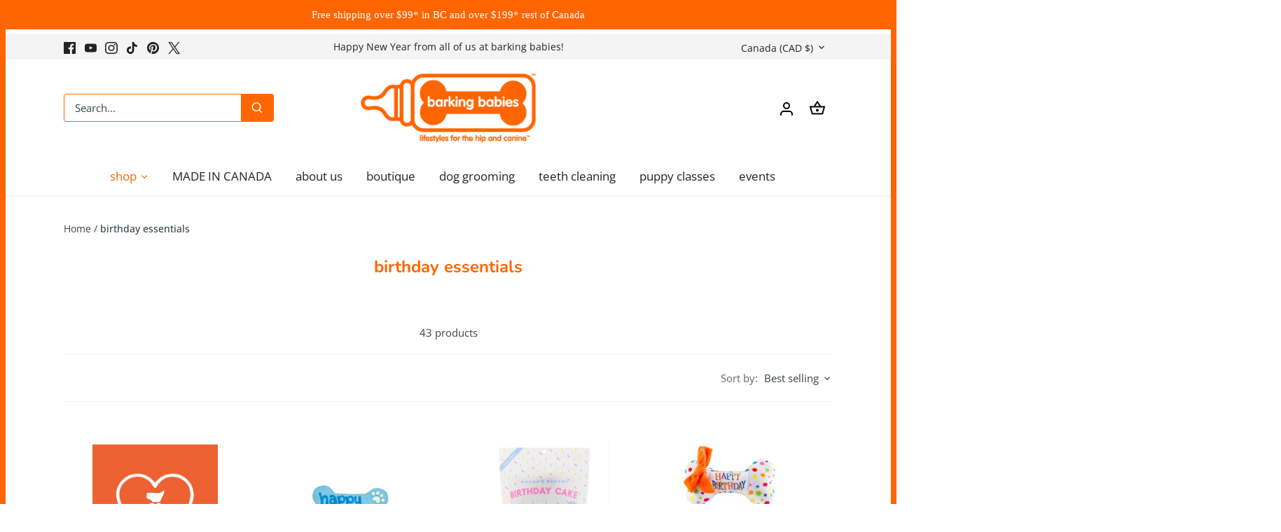

--- FILE ---
content_type: text/html; charset=utf-8
request_url: https://www.barkingbabies.com/collections/birthday-essentials
body_size: 46687
content:
<!doctype html>
<html class="no-js" lang="en">
<head>
	

  <!-- Added by AUTOKETING SEO APP -->




<title>birthday essentials</title>
    <meta property="og:title" content="birthday essentials">
    <meta name="twitter:title" content="birthday essentials">

<meta property="og:description" content="Are you ready to welcome the latest birthday essentials at barking babies? birthday essentials promises to bring you an extremely wonderful experience. Check it out now!">
    <meta name="twitter:description" content="Are you ready to welcome the latest birthday essentials at barking babies? birthday essentials promises to bring you an extremely wonderf...">
    <meta name="description" content="Are you ready to welcome the latest birthday essentials at barking babies? birthday essentials promises to bring you an extremely wonderful experience. Check it out now!">



  
  
  
  
  
  
  <!-- /Added by AUTOKETING SEO APP -->
  




  <!-- Canopy 5.1.2 -->

  <meta charset="utf-8" />
<meta name="viewport" content="width=device-width,initial-scale=1.0" />
<meta http-equiv="X-UA-Compatible" content="IE=edge">

<link rel="preconnect" href="https://cdn.shopify.com" crossorigin>
<link rel="preconnect" href="https://fonts.shopify.com" crossorigin>
<link rel="preconnect" href="https://monorail-edge.shopifysvc.com"><link rel="preload" as="font" href="//www.barkingbabies.com/cdn/fonts/open_sans/opensans_n4.c32e4d4eca5273f6d4ee95ddf54b5bbb75fc9b61.woff2" type="font/woff2" crossorigin><link rel="preload" as="font" href="//www.barkingbabies.com/cdn/fonts/open_sans/opensans_n4.c32e4d4eca5273f6d4ee95ddf54b5bbb75fc9b61.woff2" type="font/woff2" crossorigin><link rel="preload" as="font" href="//www.barkingbabies.com/cdn/fonts/nunito/nunito_n7.37cf9b8cf43b3322f7e6e13ad2aad62ab5dc9109.woff2" type="font/woff2" crossorigin><link rel="preload" as="font" href="//www.barkingbabies.com/cdn/fonts/nunito_sans/nunitosans_n7.25d963ed46da26098ebeab731e90d8802d989fa5.woff2" type="font/woff2" crossorigin><link rel="preload" href="//www.barkingbabies.com/cdn/shop/t/16/assets/vendor.min.js?v=137803223016851922661749063992" as="script">
<link rel="preload" href="//www.barkingbabies.com/cdn/shop/t/16/assets/theme.js?v=102756645768366188701749063991" as="script"><link rel="canonical" href="https://www.barkingbabies.com/collections/birthday-essentials" /><link rel="icon" href="//www.barkingbabies.com/cdn/shop/files/rsz_favi.png?crop=center&height=48&v=1614280503&width=48" type="image/png">

  <meta name="theme-color" content="#ff6500">

  <title>
    birthday essentials &ndash; barking babies
  </title>

  <meta property="og:site_name" content="barking babies">
<meta property="og:url" content="https://www.barkingbabies.com/collections/birthday-essentials">
<meta property="og:title" content="birthday essentials">
<meta property="og:type" content="product.group">
<meta property="og:description" content="Luxury dog boutique with latest selection of designer dog clothes, dog collars, dog harnesses, dog beds, dog carriers, dog toys and dog treats."><meta property="og:image" content="http://www.barkingbabies.com/cdn/shop/files/logo_1200x1200.png?v=1613780032">
  <meta property="og:image:secure_url" content="https://www.barkingbabies.com/cdn/shop/files/logo_1200x1200.png?v=1613780032">
  <meta property="og:image:width" content="1200">
  <meta property="og:image:height" content="628"><meta name="twitter:card" content="summary_large_image">
<meta name="twitter:title" content="birthday essentials">
<meta name="twitter:description" content="Luxury dog boutique with latest selection of designer dog clothes, dog collars, dog harnesses, dog beds, dog carriers, dog toys and dog treats.">

<style>
    @font-face {
  font-family: "Open Sans";
  font-weight: 400;
  font-style: normal;
  font-display: fallback;
  src: url("//www.barkingbabies.com/cdn/fonts/open_sans/opensans_n4.c32e4d4eca5273f6d4ee95ddf54b5bbb75fc9b61.woff2") format("woff2"),
       url("//www.barkingbabies.com/cdn/fonts/open_sans/opensans_n4.5f3406f8d94162b37bfa232b486ac93ee892406d.woff") format("woff");
}

    @font-face {
  font-family: "Open Sans";
  font-weight: 700;
  font-style: normal;
  font-display: fallback;
  src: url("//www.barkingbabies.com/cdn/fonts/open_sans/opensans_n7.a9393be1574ea8606c68f4441806b2711d0d13e4.woff2") format("woff2"),
       url("//www.barkingbabies.com/cdn/fonts/open_sans/opensans_n7.7b8af34a6ebf52beb1a4c1d8c73ad6910ec2e553.woff") format("woff");
}

    @font-face {
  font-family: "Open Sans";
  font-weight: 500;
  font-style: normal;
  font-display: fallback;
  src: url("//www.barkingbabies.com/cdn/fonts/open_sans/opensans_n5.500dcf21ddee5bc5855ad3a20394d3bc363c217c.woff2") format("woff2"),
       url("//www.barkingbabies.com/cdn/fonts/open_sans/opensans_n5.af1a06d824dccfb4d400ba874ef19176651ec834.woff") format("woff");
}

    @font-face {
  font-family: "Open Sans";
  font-weight: 400;
  font-style: italic;
  font-display: fallback;
  src: url("//www.barkingbabies.com/cdn/fonts/open_sans/opensans_i4.6f1d45f7a46916cc95c694aab32ecbf7509cbf33.woff2") format("woff2"),
       url("//www.barkingbabies.com/cdn/fonts/open_sans/opensans_i4.4efaa52d5a57aa9a57c1556cc2b7465d18839daa.woff") format("woff");
}

    @font-face {
  font-family: "Open Sans";
  font-weight: 700;
  font-style: italic;
  font-display: fallback;
  src: url("//www.barkingbabies.com/cdn/fonts/open_sans/opensans_i7.916ced2e2ce15f7fcd95d196601a15e7b89ee9a4.woff2") format("woff2"),
       url("//www.barkingbabies.com/cdn/fonts/open_sans/opensans_i7.99a9cff8c86ea65461de497ade3d515a98f8b32a.woff") format("woff");
}

    @font-face {
  font-family: Nunito;
  font-weight: 700;
  font-style: normal;
  font-display: fallback;
  src: url("//www.barkingbabies.com/cdn/fonts/nunito/nunito_n7.37cf9b8cf43b3322f7e6e13ad2aad62ab5dc9109.woff2") format("woff2"),
       url("//www.barkingbabies.com/cdn/fonts/nunito/nunito_n7.45cfcfadc6630011252d54d5f5a2c7c98f60d5de.woff") format("woff");
}

    @font-face {
  font-family: "Nunito Sans";
  font-weight: 700;
  font-style: normal;
  font-display: fallback;
  src: url("//www.barkingbabies.com/cdn/fonts/nunito_sans/nunitosans_n7.25d963ed46da26098ebeab731e90d8802d989fa5.woff2") format("woff2"),
       url("//www.barkingbabies.com/cdn/fonts/nunito_sans/nunitosans_n7.d32e3219b3d2ec82285d3027bd673efc61a996c8.woff") format("woff");
}

    @font-face {
  font-family: "Open Sans";
  font-weight: 400;
  font-style: normal;
  font-display: fallback;
  src: url("//www.barkingbabies.com/cdn/fonts/open_sans/opensans_n4.c32e4d4eca5273f6d4ee95ddf54b5bbb75fc9b61.woff2") format("woff2"),
       url("//www.barkingbabies.com/cdn/fonts/open_sans/opensans_n4.5f3406f8d94162b37bfa232b486ac93ee892406d.woff") format("woff");
}

    @font-face {
  font-family: "Open Sans";
  font-weight: 600;
  font-style: normal;
  font-display: fallback;
  src: url("//www.barkingbabies.com/cdn/fonts/open_sans/opensans_n6.15aeff3c913c3fe570c19cdfeed14ce10d09fb08.woff2") format("woff2"),
       url("//www.barkingbabies.com/cdn/fonts/open_sans/opensans_n6.14bef14c75f8837a87f70ce22013cb146ee3e9f3.woff") format("woff");
}

  </style>

  <link href="//www.barkingbabies.com/cdn/shop/t/16/assets/styles.css?v=90314102295394818681759333868" rel="stylesheet" type="text/css" media="all" />

  <script>
    document.documentElement.className = document.documentElement.className.replace('no-js', 'js');
    window.theme = window.theme || {};
    
    theme.money_format_with_code_preference = "${{amount}} CAD";
    
    theme.money_format = "${{amount}}";
    theme.customerIsLoggedIn = false;

    
      theme.shippingCalcMoneyFormat = "${{amount}} CAD";
    

    theme.strings = {
      previous: "Previous",
      next: "Next",
      close: "Close",
      addressError: "Error looking up that address",
      addressNoResults: "No results for that address",
      addressQueryLimit: "You have exceeded the Google API usage limit. Consider upgrading to a \u003ca href=\"https:\/\/developers.google.com\/maps\/premium\/usage-limits\"\u003ePremium Plan\u003c\/a\u003e.",
      authError: "There was a problem authenticating your Google Maps API Key.",
      shippingCalcSubmitButton: "Calculate shipping",
      shippingCalcSubmitButtonDisabled: "Calculating...",
      infiniteScrollCollectionLoading: "Loading more items...",
      infiniteScrollCollectionFinishedMsg : "No more items",
      infiniteScrollBlogLoading: "Loading more articles...",
      infiniteScrollBlogFinishedMsg : "No more articles",
      blogsShowTags: "Show tags",
      priceNonExistent: "Unavailable",
      buttonDefault: "Add to cart",
      buttonNoStock: "Out of stock",
      buttonNoVariant: "Unavailable",
      unitPriceSeparator: " \/ ",
      onlyXLeft: "[[ quantity ]] in stock",
      productAddingToCart: "Adding",
      productAddedToCart: "Added",
      quickbuyAdded: "Added to cart",
      cartSummary: "View cart",
      cartContinue: "Continue shopping",
      colorBoxPrevious: "Previous",
      colorBoxNext: "Next",
      colorBoxClose: "Close",
      imageSlider: "Image slider",
      confirmEmptyCart: "Are you sure you want to empty your cart?",
      inYourCart: "In your cart",
      removeFromCart: "Remove from cart",
      clearAll: "Clear all",
      layout_live_search_see_all: "See all results",
      general_quick_search_pages: "Pages",
      general_quick_search_no_results: "Sorry, we couldn\u0026#39;t find any results",
      products_labels_sold_out: "Sold Out",
      products_labels_sale: "Sale",
      maximumQuantity: "You can only have [quantity] in your cart",
      fullDetails: "Full details",
      cartConfirmRemove: "Are you sure you want to remove this item?"
    };

    theme.routes = {
      root_url: '/',
      account_url: '/account',
      account_login_url: '/account/login',
      account_logout_url: '/account/logout',
      account_recover_url: '/account/recover',
      account_register_url: '/account/register',
      account_addresses_url: '/account/addresses',
      collections_url: '/collections',
      all_products_collection_url: '/collections/all',
      search_url: '/search',
      cart_url: '/cart',
      cart_add_url: '/cart/add',
      cart_change_url: '/cart/change',
      cart_clear_url: '/cart/clear'
    };

    theme.scripts = {
      masonry: "\/\/www.barkingbabies.com\/cdn\/shop\/t\/16\/assets\/masonry.v3.2.2.min.js?v=35330930116813290231749063990",
      jqueryInfiniteScroll: "\/\/www.barkingbabies.com\/cdn\/shop\/t\/16\/assets\/jquery.infinitescroll.2.1.0.min.js?v=12654699346475808781749063989",
      underscore: "\/\/cdnjs.cloudflare.com\/ajax\/libs\/underscore.js\/1.6.0\/underscore-min.js",
      shopifyCommon: "\/\/www.barkingbabies.com\/cdn\/shopifycloud\/storefront\/assets\/themes_support\/shopify_common-5f594365.js",
      jqueryCart: "\/\/www.barkingbabies.com\/cdn\/shop\/t\/16\/assets\/shipping-calculator.v1.0.min.js?v=54722302898366399871749063990"
    };

    theme.settings = {
      cartType: "drawer-dynamic",
      openCartDrawerOnMob: true,
      quickBuyType: "hover",
      superscriptDecimals: true,
      currencyCodeEnabled: true
    }
  </script><script>window.performance && window.performance.mark && window.performance.mark('shopify.content_for_header.start');</script><meta name="google-site-verification" content="u-EaVv46U1OCdGDeurqakFUZddyFLJrn0n65kvUIGjI">
<meta id="shopify-digital-wallet" name="shopify-digital-wallet" content="/7509966900/digital_wallets/dialog">
<meta name="shopify-checkout-api-token" content="31d7d4ff7fa117bb418542500c0caa3f">
<meta id="in-context-paypal-metadata" data-shop-id="7509966900" data-venmo-supported="false" data-environment="production" data-locale="en_US" data-paypal-v4="true" data-currency="CAD">
<link rel="alternate" type="application/atom+xml" title="Feed" href="/collections/birthday-essentials.atom" />
<link rel="alternate" type="application/json+oembed" href="https://www.barkingbabies.com/collections/birthday-essentials.oembed">
<script async="async" src="/checkouts/internal/preloads.js?locale=en-CA"></script>
<link rel="preconnect" href="https://shop.app" crossorigin="anonymous">
<script async="async" src="https://shop.app/checkouts/internal/preloads.js?locale=en-CA&shop_id=7509966900" crossorigin="anonymous"></script>
<script id="apple-pay-shop-capabilities" type="application/json">{"shopId":7509966900,"countryCode":"CA","currencyCode":"CAD","merchantCapabilities":["supports3DS"],"merchantId":"gid:\/\/shopify\/Shop\/7509966900","merchantName":"barking babies","requiredBillingContactFields":["postalAddress","email","phone"],"requiredShippingContactFields":["postalAddress","email","phone"],"shippingType":"shipping","supportedNetworks":["visa","masterCard","amex","discover","interac","jcb"],"total":{"type":"pending","label":"barking babies","amount":"1.00"},"shopifyPaymentsEnabled":true,"supportsSubscriptions":true}</script>
<script id="shopify-features" type="application/json">{"accessToken":"31d7d4ff7fa117bb418542500c0caa3f","betas":["rich-media-storefront-analytics"],"domain":"www.barkingbabies.com","predictiveSearch":true,"shopId":7509966900,"locale":"en"}</script>
<script>var Shopify = Shopify || {};
Shopify.shop = "barkingbabiesca.myshopify.com";
Shopify.locale = "en";
Shopify.currency = {"active":"CAD","rate":"1.0"};
Shopify.country = "CA";
Shopify.theme = {"name":"Copy of Canopy 5.1.2 [SW]","id":148154220776,"schema_name":"Canopy","schema_version":"5.1.2","theme_store_id":732,"role":"main"};
Shopify.theme.handle = "null";
Shopify.theme.style = {"id":null,"handle":null};
Shopify.cdnHost = "www.barkingbabies.com/cdn";
Shopify.routes = Shopify.routes || {};
Shopify.routes.root = "/";</script>
<script type="module">!function(o){(o.Shopify=o.Shopify||{}).modules=!0}(window);</script>
<script>!function(o){function n(){var o=[];function n(){o.push(Array.prototype.slice.apply(arguments))}return n.q=o,n}var t=o.Shopify=o.Shopify||{};t.loadFeatures=n(),t.autoloadFeatures=n()}(window);</script>
<script>
  window.ShopifyPay = window.ShopifyPay || {};
  window.ShopifyPay.apiHost = "shop.app\/pay";
  window.ShopifyPay.redirectState = null;
</script>
<script id="shop-js-analytics" type="application/json">{"pageType":"collection"}</script>
<script defer="defer" async type="module" src="//www.barkingbabies.com/cdn/shopifycloud/shop-js/modules/v2/client.init-shop-cart-sync_C5BV16lS.en.esm.js"></script>
<script defer="defer" async type="module" src="//www.barkingbabies.com/cdn/shopifycloud/shop-js/modules/v2/chunk.common_CygWptCX.esm.js"></script>
<script type="module">
  await import("//www.barkingbabies.com/cdn/shopifycloud/shop-js/modules/v2/client.init-shop-cart-sync_C5BV16lS.en.esm.js");
await import("//www.barkingbabies.com/cdn/shopifycloud/shop-js/modules/v2/chunk.common_CygWptCX.esm.js");

  window.Shopify.SignInWithShop?.initShopCartSync?.({"fedCMEnabled":true,"windoidEnabled":true});

</script>
<script>
  window.Shopify = window.Shopify || {};
  if (!window.Shopify.featureAssets) window.Shopify.featureAssets = {};
  window.Shopify.featureAssets['shop-js'] = {"shop-cart-sync":["modules/v2/client.shop-cart-sync_ZFArdW7E.en.esm.js","modules/v2/chunk.common_CygWptCX.esm.js"],"init-fed-cm":["modules/v2/client.init-fed-cm_CmiC4vf6.en.esm.js","modules/v2/chunk.common_CygWptCX.esm.js"],"shop-button":["modules/v2/client.shop-button_tlx5R9nI.en.esm.js","modules/v2/chunk.common_CygWptCX.esm.js"],"shop-cash-offers":["modules/v2/client.shop-cash-offers_DOA2yAJr.en.esm.js","modules/v2/chunk.common_CygWptCX.esm.js","modules/v2/chunk.modal_D71HUcav.esm.js"],"init-windoid":["modules/v2/client.init-windoid_sURxWdc1.en.esm.js","modules/v2/chunk.common_CygWptCX.esm.js"],"shop-toast-manager":["modules/v2/client.shop-toast-manager_ClPi3nE9.en.esm.js","modules/v2/chunk.common_CygWptCX.esm.js"],"init-shop-email-lookup-coordinator":["modules/v2/client.init-shop-email-lookup-coordinator_B8hsDcYM.en.esm.js","modules/v2/chunk.common_CygWptCX.esm.js"],"init-shop-cart-sync":["modules/v2/client.init-shop-cart-sync_C5BV16lS.en.esm.js","modules/v2/chunk.common_CygWptCX.esm.js"],"avatar":["modules/v2/client.avatar_BTnouDA3.en.esm.js"],"pay-button":["modules/v2/client.pay-button_FdsNuTd3.en.esm.js","modules/v2/chunk.common_CygWptCX.esm.js"],"init-customer-accounts":["modules/v2/client.init-customer-accounts_DxDtT_ad.en.esm.js","modules/v2/client.shop-login-button_C5VAVYt1.en.esm.js","modules/v2/chunk.common_CygWptCX.esm.js","modules/v2/chunk.modal_D71HUcav.esm.js"],"init-shop-for-new-customer-accounts":["modules/v2/client.init-shop-for-new-customer-accounts_ChsxoAhi.en.esm.js","modules/v2/client.shop-login-button_C5VAVYt1.en.esm.js","modules/v2/chunk.common_CygWptCX.esm.js","modules/v2/chunk.modal_D71HUcav.esm.js"],"shop-login-button":["modules/v2/client.shop-login-button_C5VAVYt1.en.esm.js","modules/v2/chunk.common_CygWptCX.esm.js","modules/v2/chunk.modal_D71HUcav.esm.js"],"init-customer-accounts-sign-up":["modules/v2/client.init-customer-accounts-sign-up_CPSyQ0Tj.en.esm.js","modules/v2/client.shop-login-button_C5VAVYt1.en.esm.js","modules/v2/chunk.common_CygWptCX.esm.js","modules/v2/chunk.modal_D71HUcav.esm.js"],"shop-follow-button":["modules/v2/client.shop-follow-button_Cva4Ekp9.en.esm.js","modules/v2/chunk.common_CygWptCX.esm.js","modules/v2/chunk.modal_D71HUcav.esm.js"],"checkout-modal":["modules/v2/client.checkout-modal_BPM8l0SH.en.esm.js","modules/v2/chunk.common_CygWptCX.esm.js","modules/v2/chunk.modal_D71HUcav.esm.js"],"lead-capture":["modules/v2/client.lead-capture_Bi8yE_yS.en.esm.js","modules/v2/chunk.common_CygWptCX.esm.js","modules/v2/chunk.modal_D71HUcav.esm.js"],"shop-login":["modules/v2/client.shop-login_D6lNrXab.en.esm.js","modules/v2/chunk.common_CygWptCX.esm.js","modules/v2/chunk.modal_D71HUcav.esm.js"],"payment-terms":["modules/v2/client.payment-terms_CZxnsJam.en.esm.js","modules/v2/chunk.common_CygWptCX.esm.js","modules/v2/chunk.modal_D71HUcav.esm.js"]};
</script>
<script>(function() {
  var isLoaded = false;
  function asyncLoad() {
    if (isLoaded) return;
    isLoaded = true;
    var urls = ["https:\/\/scripts.onvoard.com\/apps\/loader.js?shop=barkingbabiesca.myshopify.com","https:\/\/cdn.hextom.com\/js\/quickannouncementbar.js?shop=barkingbabiesca.myshopify.com"];
    for (var i = 0; i < urls.length; i++) {
      var s = document.createElement('script');
      s.type = 'text/javascript';
      s.async = true;
      s.src = urls[i];
      var x = document.getElementsByTagName('script')[0];
      x.parentNode.insertBefore(s, x);
    }
  };
  if(window.attachEvent) {
    window.attachEvent('onload', asyncLoad);
  } else {
    window.addEventListener('load', asyncLoad, false);
  }
})();</script>
<script id="__st">var __st={"a":7509966900,"offset":-28800,"reqid":"f37c2807-9c0c-4892-a938-b092f2664d5a-1768729858","pageurl":"www.barkingbabies.com\/collections\/birthday-essentials","u":"0624ee2da68c","p":"collection","rtyp":"collection","rid":418141110504};</script>
<script>window.ShopifyPaypalV4VisibilityTracking = true;</script>
<script id="captcha-bootstrap">!function(){'use strict';const t='contact',e='account',n='new_comment',o=[[t,t],['blogs',n],['comments',n],[t,'customer']],c=[[e,'customer_login'],[e,'guest_login'],[e,'recover_customer_password'],[e,'create_customer']],r=t=>t.map((([t,e])=>`form[action*='/${t}']:not([data-nocaptcha='true']) input[name='form_type'][value='${e}']`)).join(','),a=t=>()=>t?[...document.querySelectorAll(t)].map((t=>t.form)):[];function s(){const t=[...o],e=r(t);return a(e)}const i='password',u='form_key',d=['recaptcha-v3-token','g-recaptcha-response','h-captcha-response',i],f=()=>{try{return window.sessionStorage}catch{return}},m='__shopify_v',_=t=>t.elements[u];function p(t,e,n=!1){try{const o=window.sessionStorage,c=JSON.parse(o.getItem(e)),{data:r}=function(t){const{data:e,action:n}=t;return t[m]||n?{data:e,action:n}:{data:t,action:n}}(c);for(const[e,n]of Object.entries(r))t.elements[e]&&(t.elements[e].value=n);n&&o.removeItem(e)}catch(o){console.error('form repopulation failed',{error:o})}}const l='form_type',E='cptcha';function T(t){t.dataset[E]=!0}const w=window,h=w.document,L='Shopify',v='ce_forms',y='captcha';let A=!1;((t,e)=>{const n=(g='f06e6c50-85a8-45c8-87d0-21a2b65856fe',I='https://cdn.shopify.com/shopifycloud/storefront-forms-hcaptcha/ce_storefront_forms_captcha_hcaptcha.v1.5.2.iife.js',D={infoText:'Protected by hCaptcha',privacyText:'Privacy',termsText:'Terms'},(t,e,n)=>{const o=w[L][v],c=o.bindForm;if(c)return c(t,g,e,D).then(n);var r;o.q.push([[t,g,e,D],n]),r=I,A||(h.body.append(Object.assign(h.createElement('script'),{id:'captcha-provider',async:!0,src:r})),A=!0)});var g,I,D;w[L]=w[L]||{},w[L][v]=w[L][v]||{},w[L][v].q=[],w[L][y]=w[L][y]||{},w[L][y].protect=function(t,e){n(t,void 0,e),T(t)},Object.freeze(w[L][y]),function(t,e,n,w,h,L){const[v,y,A,g]=function(t,e,n){const i=e?o:[],u=t?c:[],d=[...i,...u],f=r(d),m=r(i),_=r(d.filter((([t,e])=>n.includes(e))));return[a(f),a(m),a(_),s()]}(w,h,L),I=t=>{const e=t.target;return e instanceof HTMLFormElement?e:e&&e.form},D=t=>v().includes(t);t.addEventListener('submit',(t=>{const e=I(t);if(!e)return;const n=D(e)&&!e.dataset.hcaptchaBound&&!e.dataset.recaptchaBound,o=_(e),c=g().includes(e)&&(!o||!o.value);(n||c)&&t.preventDefault(),c&&!n&&(function(t){try{if(!f())return;!function(t){const e=f();if(!e)return;const n=_(t);if(!n)return;const o=n.value;o&&e.removeItem(o)}(t);const e=Array.from(Array(32),(()=>Math.random().toString(36)[2])).join('');!function(t,e){_(t)||t.append(Object.assign(document.createElement('input'),{type:'hidden',name:u})),t.elements[u].value=e}(t,e),function(t,e){const n=f();if(!n)return;const o=[...t.querySelectorAll(`input[type='${i}']`)].map((({name:t})=>t)),c=[...d,...o],r={};for(const[a,s]of new FormData(t).entries())c.includes(a)||(r[a]=s);n.setItem(e,JSON.stringify({[m]:1,action:t.action,data:r}))}(t,e)}catch(e){console.error('failed to persist form',e)}}(e),e.submit())}));const S=(t,e)=>{t&&!t.dataset[E]&&(n(t,e.some((e=>e===t))),T(t))};for(const o of['focusin','change'])t.addEventListener(o,(t=>{const e=I(t);D(e)&&S(e,y())}));const B=e.get('form_key'),M=e.get(l),P=B&&M;t.addEventListener('DOMContentLoaded',(()=>{const t=y();if(P)for(const e of t)e.elements[l].value===M&&p(e,B);[...new Set([...A(),...v().filter((t=>'true'===t.dataset.shopifyCaptcha))])].forEach((e=>S(e,t)))}))}(h,new URLSearchParams(w.location.search),n,t,e,['guest_login'])})(!0,!0)}();</script>
<script integrity="sha256-4kQ18oKyAcykRKYeNunJcIwy7WH5gtpwJnB7kiuLZ1E=" data-source-attribution="shopify.loadfeatures" defer="defer" src="//www.barkingbabies.com/cdn/shopifycloud/storefront/assets/storefront/load_feature-a0a9edcb.js" crossorigin="anonymous"></script>
<script crossorigin="anonymous" defer="defer" src="//www.barkingbabies.com/cdn/shopifycloud/storefront/assets/shopify_pay/storefront-65b4c6d7.js?v=20250812"></script>
<script data-source-attribution="shopify.dynamic_checkout.dynamic.init">var Shopify=Shopify||{};Shopify.PaymentButton=Shopify.PaymentButton||{isStorefrontPortableWallets:!0,init:function(){window.Shopify.PaymentButton.init=function(){};var t=document.createElement("script");t.src="https://www.barkingbabies.com/cdn/shopifycloud/portable-wallets/latest/portable-wallets.en.js",t.type="module",document.head.appendChild(t)}};
</script>
<script data-source-attribution="shopify.dynamic_checkout.buyer_consent">
  function portableWalletsHideBuyerConsent(e){var t=document.getElementById("shopify-buyer-consent"),n=document.getElementById("shopify-subscription-policy-button");t&&n&&(t.classList.add("hidden"),t.setAttribute("aria-hidden","true"),n.removeEventListener("click",e))}function portableWalletsShowBuyerConsent(e){var t=document.getElementById("shopify-buyer-consent"),n=document.getElementById("shopify-subscription-policy-button");t&&n&&(t.classList.remove("hidden"),t.removeAttribute("aria-hidden"),n.addEventListener("click",e))}window.Shopify?.PaymentButton&&(window.Shopify.PaymentButton.hideBuyerConsent=portableWalletsHideBuyerConsent,window.Shopify.PaymentButton.showBuyerConsent=portableWalletsShowBuyerConsent);
</script>
<script data-source-attribution="shopify.dynamic_checkout.cart.bootstrap">document.addEventListener("DOMContentLoaded",(function(){function t(){return document.querySelector("shopify-accelerated-checkout-cart, shopify-accelerated-checkout")}if(t())Shopify.PaymentButton.init();else{new MutationObserver((function(e,n){t()&&(Shopify.PaymentButton.init(),n.disconnect())})).observe(document.body,{childList:!0,subtree:!0})}}));
</script>
<link id="shopify-accelerated-checkout-styles" rel="stylesheet" media="screen" href="https://www.barkingbabies.com/cdn/shopifycloud/portable-wallets/latest/accelerated-checkout-backwards-compat.css" crossorigin="anonymous">
<style id="shopify-accelerated-checkout-cart">
        #shopify-buyer-consent {
  margin-top: 1em;
  display: inline-block;
  width: 100%;
}

#shopify-buyer-consent.hidden {
  display: none;
}

#shopify-subscription-policy-button {
  background: none;
  border: none;
  padding: 0;
  text-decoration: underline;
  font-size: inherit;
  cursor: pointer;
}

#shopify-subscription-policy-button::before {
  box-shadow: none;
}

      </style>

<script>window.performance && window.performance.mark && window.performance.mark('shopify.content_for_header.end');</script>

	

  <!-- Added by AUTOKETING SEO APP END HEAD -->




<title>birthday essentials</title>
    <meta property="og:title" content="birthday essentials">
    <meta name="twitter:title" content="birthday essentials">

<meta property="og:description" content="Are you ready to welcome the latest birthday essentials at barking babies? birthday essentials promises to bring you an extremely wonderful experience. Check it out now!">
    <meta name="twitter:description" content="Are you ready to welcome the latest birthday essentials at barking babies? birthday essentials promises to bring you an extremely wonderf...">
    <meta name="description" content="Are you ready to welcome the latest birthday essentials at barking babies? birthday essentials promises to bring you an extremely wonderful experience. Check it out now!">



  <!-- /Added by AUTOKETING SEO APP END HEAD -->
  



<link href="https://monorail-edge.shopifysvc.com" rel="dns-prefetch">
<script>(function(){if ("sendBeacon" in navigator && "performance" in window) {try {var session_token_from_headers = performance.getEntriesByType('navigation')[0].serverTiming.find(x => x.name == '_s').description;} catch {var session_token_from_headers = undefined;}var session_cookie_matches = document.cookie.match(/_shopify_s=([^;]*)/);var session_token_from_cookie = session_cookie_matches && session_cookie_matches.length === 2 ? session_cookie_matches[1] : "";var session_token = session_token_from_headers || session_token_from_cookie || "";function handle_abandonment_event(e) {var entries = performance.getEntries().filter(function(entry) {return /monorail-edge.shopifysvc.com/.test(entry.name);});if (!window.abandonment_tracked && entries.length === 0) {window.abandonment_tracked = true;var currentMs = Date.now();var navigation_start = performance.timing.navigationStart;var payload = {shop_id: 7509966900,url: window.location.href,navigation_start,duration: currentMs - navigation_start,session_token,page_type: "collection"};window.navigator.sendBeacon("https://monorail-edge.shopifysvc.com/v1/produce", JSON.stringify({schema_id: "online_store_buyer_site_abandonment/1.1",payload: payload,metadata: {event_created_at_ms: currentMs,event_sent_at_ms: currentMs}}));}}window.addEventListener('pagehide', handle_abandonment_event);}}());</script>
<script id="web-pixels-manager-setup">(function e(e,d,r,n,o){if(void 0===o&&(o={}),!Boolean(null===(a=null===(i=window.Shopify)||void 0===i?void 0:i.analytics)||void 0===a?void 0:a.replayQueue)){var i,a;window.Shopify=window.Shopify||{};var t=window.Shopify;t.analytics=t.analytics||{};var s=t.analytics;s.replayQueue=[],s.publish=function(e,d,r){return s.replayQueue.push([e,d,r]),!0};try{self.performance.mark("wpm:start")}catch(e){}var l=function(){var e={modern:/Edge?\/(1{2}[4-9]|1[2-9]\d|[2-9]\d{2}|\d{4,})\.\d+(\.\d+|)|Firefox\/(1{2}[4-9]|1[2-9]\d|[2-9]\d{2}|\d{4,})\.\d+(\.\d+|)|Chrom(ium|e)\/(9{2}|\d{3,})\.\d+(\.\d+|)|(Maci|X1{2}).+ Version\/(15\.\d+|(1[6-9]|[2-9]\d|\d{3,})\.\d+)([,.]\d+|)( \(\w+\)|)( Mobile\/\w+|) Safari\/|Chrome.+OPR\/(9{2}|\d{3,})\.\d+\.\d+|(CPU[ +]OS|iPhone[ +]OS|CPU[ +]iPhone|CPU IPhone OS|CPU iPad OS)[ +]+(15[._]\d+|(1[6-9]|[2-9]\d|\d{3,})[._]\d+)([._]\d+|)|Android:?[ /-](13[3-9]|1[4-9]\d|[2-9]\d{2}|\d{4,})(\.\d+|)(\.\d+|)|Android.+Firefox\/(13[5-9]|1[4-9]\d|[2-9]\d{2}|\d{4,})\.\d+(\.\d+|)|Android.+Chrom(ium|e)\/(13[3-9]|1[4-9]\d|[2-9]\d{2}|\d{4,})\.\d+(\.\d+|)|SamsungBrowser\/([2-9]\d|\d{3,})\.\d+/,legacy:/Edge?\/(1[6-9]|[2-9]\d|\d{3,})\.\d+(\.\d+|)|Firefox\/(5[4-9]|[6-9]\d|\d{3,})\.\d+(\.\d+|)|Chrom(ium|e)\/(5[1-9]|[6-9]\d|\d{3,})\.\d+(\.\d+|)([\d.]+$|.*Safari\/(?![\d.]+ Edge\/[\d.]+$))|(Maci|X1{2}).+ Version\/(10\.\d+|(1[1-9]|[2-9]\d|\d{3,})\.\d+)([,.]\d+|)( \(\w+\)|)( Mobile\/\w+|) Safari\/|Chrome.+OPR\/(3[89]|[4-9]\d|\d{3,})\.\d+\.\d+|(CPU[ +]OS|iPhone[ +]OS|CPU[ +]iPhone|CPU IPhone OS|CPU iPad OS)[ +]+(10[._]\d+|(1[1-9]|[2-9]\d|\d{3,})[._]\d+)([._]\d+|)|Android:?[ /-](13[3-9]|1[4-9]\d|[2-9]\d{2}|\d{4,})(\.\d+|)(\.\d+|)|Mobile Safari.+OPR\/([89]\d|\d{3,})\.\d+\.\d+|Android.+Firefox\/(13[5-9]|1[4-9]\d|[2-9]\d{2}|\d{4,})\.\d+(\.\d+|)|Android.+Chrom(ium|e)\/(13[3-9]|1[4-9]\d|[2-9]\d{2}|\d{4,})\.\d+(\.\d+|)|Android.+(UC? ?Browser|UCWEB|U3)[ /]?(15\.([5-9]|\d{2,})|(1[6-9]|[2-9]\d|\d{3,})\.\d+)\.\d+|SamsungBrowser\/(5\.\d+|([6-9]|\d{2,})\.\d+)|Android.+MQ{2}Browser\/(14(\.(9|\d{2,})|)|(1[5-9]|[2-9]\d|\d{3,})(\.\d+|))(\.\d+|)|K[Aa][Ii]OS\/(3\.\d+|([4-9]|\d{2,})\.\d+)(\.\d+|)/},d=e.modern,r=e.legacy,n=navigator.userAgent;return n.match(d)?"modern":n.match(r)?"legacy":"unknown"}(),u="modern"===l?"modern":"legacy",c=(null!=n?n:{modern:"",legacy:""})[u],f=function(e){return[e.baseUrl,"/wpm","/b",e.hashVersion,"modern"===e.buildTarget?"m":"l",".js"].join("")}({baseUrl:d,hashVersion:r,buildTarget:u}),m=function(e){var d=e.version,r=e.bundleTarget,n=e.surface,o=e.pageUrl,i=e.monorailEndpoint;return{emit:function(e){var a=e.status,t=e.errorMsg,s=(new Date).getTime(),l=JSON.stringify({metadata:{event_sent_at_ms:s},events:[{schema_id:"web_pixels_manager_load/3.1",payload:{version:d,bundle_target:r,page_url:o,status:a,surface:n,error_msg:t},metadata:{event_created_at_ms:s}}]});if(!i)return console&&console.warn&&console.warn("[Web Pixels Manager] No Monorail endpoint provided, skipping logging."),!1;try{return self.navigator.sendBeacon.bind(self.navigator)(i,l)}catch(e){}var u=new XMLHttpRequest;try{return u.open("POST",i,!0),u.setRequestHeader("Content-Type","text/plain"),u.send(l),!0}catch(e){return console&&console.warn&&console.warn("[Web Pixels Manager] Got an unhandled error while logging to Monorail."),!1}}}}({version:r,bundleTarget:l,surface:e.surface,pageUrl:self.location.href,monorailEndpoint:e.monorailEndpoint});try{o.browserTarget=l,function(e){var d=e.src,r=e.async,n=void 0===r||r,o=e.onload,i=e.onerror,a=e.sri,t=e.scriptDataAttributes,s=void 0===t?{}:t,l=document.createElement("script"),u=document.querySelector("head"),c=document.querySelector("body");if(l.async=n,l.src=d,a&&(l.integrity=a,l.crossOrigin="anonymous"),s)for(var f in s)if(Object.prototype.hasOwnProperty.call(s,f))try{l.dataset[f]=s[f]}catch(e){}if(o&&l.addEventListener("load",o),i&&l.addEventListener("error",i),u)u.appendChild(l);else{if(!c)throw new Error("Did not find a head or body element to append the script");c.appendChild(l)}}({src:f,async:!0,onload:function(){if(!function(){var e,d;return Boolean(null===(d=null===(e=window.Shopify)||void 0===e?void 0:e.analytics)||void 0===d?void 0:d.initialized)}()){var d=window.webPixelsManager.init(e)||void 0;if(d){var r=window.Shopify.analytics;r.replayQueue.forEach((function(e){var r=e[0],n=e[1],o=e[2];d.publishCustomEvent(r,n,o)})),r.replayQueue=[],r.publish=d.publishCustomEvent,r.visitor=d.visitor,r.initialized=!0}}},onerror:function(){return m.emit({status:"failed",errorMsg:"".concat(f," has failed to load")})},sri:function(e){var d=/^sha384-[A-Za-z0-9+/=]+$/;return"string"==typeof e&&d.test(e)}(c)?c:"",scriptDataAttributes:o}),m.emit({status:"loading"})}catch(e){m.emit({status:"failed",errorMsg:(null==e?void 0:e.message)||"Unknown error"})}}})({shopId: 7509966900,storefrontBaseUrl: "https://www.barkingbabies.com",extensionsBaseUrl: "https://extensions.shopifycdn.com/cdn/shopifycloud/web-pixels-manager",monorailEndpoint: "https://monorail-edge.shopifysvc.com/unstable/produce_batch",surface: "storefront-renderer",enabledBetaFlags: ["2dca8a86"],webPixelsConfigList: [{"id":"396132584","configuration":"{\"config\":\"{\\\"pixel_id\\\":\\\"G-EZY7Q3ZHM7\\\",\\\"target_country\\\":\\\"CA\\\",\\\"gtag_events\\\":[{\\\"type\\\":\\\"begin_checkout\\\",\\\"action_label\\\":[\\\"G-EZY7Q3ZHM7\\\",\\\"AW-1059660488\\\/2W1SCOjvvPoYEMjFpPkD\\\"]},{\\\"type\\\":\\\"search\\\",\\\"action_label\\\":[\\\"G-EZY7Q3ZHM7\\\",\\\"AW-1059660488\\\/qIclCOruvPoYEMjFpPkD\\\"]},{\\\"type\\\":\\\"view_item\\\",\\\"action_label\\\":[\\\"G-EZY7Q3ZHM7\\\",\\\"AW-1059660488\\\/8BCWCOfuvPoYEMjFpPkD\\\",\\\"MC-5DYK34FYL0\\\"]},{\\\"type\\\":\\\"purchase\\\",\\\"action_label\\\":[\\\"G-EZY7Q3ZHM7\\\",\\\"AW-1059660488\\\/Mz3bCOHuvPoYEMjFpPkD\\\",\\\"MC-5DYK34FYL0\\\"]},{\\\"type\\\":\\\"page_view\\\",\\\"action_label\\\":[\\\"G-EZY7Q3ZHM7\\\",\\\"AW-1059660488\\\/PCX8COTuvPoYEMjFpPkD\\\",\\\"MC-5DYK34FYL0\\\"]},{\\\"type\\\":\\\"add_payment_info\\\",\\\"action_label\\\":[\\\"G-EZY7Q3ZHM7\\\",\\\"AW-1059660488\\\/fQzqCOvvvPoYEMjFpPkD\\\"]},{\\\"type\\\":\\\"add_to_cart\\\",\\\"action_label\\\":[\\\"G-EZY7Q3ZHM7\\\",\\\"AW-1059660488\\\/DDVJCO3uvPoYEMjFpPkD\\\"]}],\\\"enable_monitoring_mode\\\":false}\"}","eventPayloadVersion":"v1","runtimeContext":"OPEN","scriptVersion":"b2a88bafab3e21179ed38636efcd8a93","type":"APP","apiClientId":1780363,"privacyPurposes":[],"dataSharingAdjustments":{"protectedCustomerApprovalScopes":["read_customer_address","read_customer_email","read_customer_name","read_customer_personal_data","read_customer_phone"]}},{"id":"356352232","configuration":"{\"pixelCode\":\"CL7EQH3C77UEH40R2ODG\"}","eventPayloadVersion":"v1","runtimeContext":"STRICT","scriptVersion":"22e92c2ad45662f435e4801458fb78cc","type":"APP","apiClientId":4383523,"privacyPurposes":["ANALYTICS","MARKETING","SALE_OF_DATA"],"dataSharingAdjustments":{"protectedCustomerApprovalScopes":["read_customer_address","read_customer_email","read_customer_name","read_customer_personal_data","read_customer_phone"]}},{"id":"shopify-app-pixel","configuration":"{}","eventPayloadVersion":"v1","runtimeContext":"STRICT","scriptVersion":"0450","apiClientId":"shopify-pixel","type":"APP","privacyPurposes":["ANALYTICS","MARKETING"]},{"id":"shopify-custom-pixel","eventPayloadVersion":"v1","runtimeContext":"LAX","scriptVersion":"0450","apiClientId":"shopify-pixel","type":"CUSTOM","privacyPurposes":["ANALYTICS","MARKETING"]}],isMerchantRequest: false,initData: {"shop":{"name":"barking babies","paymentSettings":{"currencyCode":"CAD"},"myshopifyDomain":"barkingbabiesca.myshopify.com","countryCode":"CA","storefrontUrl":"https:\/\/www.barkingbabies.com"},"customer":null,"cart":null,"checkout":null,"productVariants":[],"purchasingCompany":null},},"https://www.barkingbabies.com/cdn","fcfee988w5aeb613cpc8e4bc33m6693e112",{"modern":"","legacy":""},{"shopId":"7509966900","storefrontBaseUrl":"https:\/\/www.barkingbabies.com","extensionBaseUrl":"https:\/\/extensions.shopifycdn.com\/cdn\/shopifycloud\/web-pixels-manager","surface":"storefront-renderer","enabledBetaFlags":"[\"2dca8a86\"]","isMerchantRequest":"false","hashVersion":"fcfee988w5aeb613cpc8e4bc33m6693e112","publish":"custom","events":"[[\"page_viewed\",{}],[\"collection_viewed\",{\"collection\":{\"id\":\"418141110504\",\"title\":\"birthday essentials\",\"productVariants\":[{\"price\":{\"amount\":10.0,\"currencyCode\":\"CAD\"},\"product\":{\"title\":\"Gift Card\",\"vendor\":\"barking babies\",\"id\":\"4489253716020\",\"untranslatedTitle\":\"Gift Card\",\"url\":\"\/products\/gift-card\",\"type\":\"Gift Card\"},\"id\":\"31748829184052\",\"image\":{\"src\":\"\/\/www.barkingbabies.com\/cdn\/shop\/products\/barkingbabies_giftcard.png?v=1622852283\"},\"sku\":null,\"title\":\"$10.00 CAD\",\"untranslatedTitle\":\"$10.00 CAD\"},{\"price\":{\"amount\":7.0,\"currencyCode\":\"CAD\"},\"product\":{\"title\":\"blue happy birthday bone\",\"vendor\":\"barking babies\",\"id\":\"4444229369908\",\"untranslatedTitle\":\"blue happy birthday bone\",\"url\":\"\/products\/blue-happy-birthday-bone\",\"type\":\"\"},\"id\":\"31595473174580\",\"image\":{\"src\":\"\/\/www.barkingbabies.com\/cdn\/shop\/files\/hbd-bone-blue.jpg?v=1687643419\"},\"sku\":null,\"title\":\"Default Title\",\"untranslatedTitle\":\"Default Title\"},{\"price\":{\"amount\":9.99,\"currencyCode\":\"CAD\"},\"product\":{\"title\":\"bocce's bakery - birthday cake biscuits\",\"vendor\":\"vendor-unknown\",\"id\":\"6803744948412\",\"untranslatedTitle\":\"bocce's bakery - birthday cake biscuits\",\"url\":\"\/products\/bocces-bakery-birthday-cake\",\"type\":\"eat\"},\"id\":\"39952555737276\",\"image\":{\"src\":\"\/\/www.barkingbabies.com\/cdn\/shop\/products\/birthday_cake.jpg?v=1622852126\"},\"sku\":null,\"title\":\"Default Title\",\"untranslatedTitle\":\"Default Title\"},{\"price\":{\"amount\":16.98,\"currencyCode\":\"CAD\"},\"product\":{\"title\":\"happy birthday bone toy\",\"vendor\":\"vendor-unknown\",\"id\":\"6270398759100\",\"untranslatedTitle\":\"happy birthday bone toy\",\"url\":\"\/products\/happy-birthday-bone-toy\",\"type\":\"play\"},\"id\":\"38042607059132\",\"image\":{\"src\":\"\/\/www.barkingbabies.com\/cdn\/shop\/products\/HDD-062BirthdayBoneSmall_2.jpg?v=1612388219\"},\"sku\":null,\"title\":\"small 4\\\"\",\"untranslatedTitle\":\"small 4\\\"\"},{\"price\":{\"amount\":19.99,\"currencyCode\":\"CAD\"},\"product\":{\"title\":\"birthday cake snuffle toy\",\"vendor\":\"foufit\",\"id\":\"9082993803496\",\"untranslatedTitle\":\"birthday cake snuffle toy\",\"url\":\"\/products\/birthday-cake-snuffle-toy\",\"type\":\"dog toys\"},\"id\":\"47085415170280\",\"image\":{\"src\":\"\/\/www.barkingbabies.com\/cdn\/shop\/files\/BirthdayCakeSnuffle_unisex_2000x_aecd95b5-37b1-43fe-b685-4b4291f6d282.jpg?v=1740946454\"},\"sku\":null,\"title\":\"Default Title\",\"untranslatedTitle\":\"Default Title\"},{\"price\":{\"amount\":25.0,\"currencyCode\":\"CAD\"},\"product\":{\"title\":\"it's my barkday bandana - pink\",\"vendor\":\"the paws\",\"id\":\"9166246150376\",\"untranslatedTitle\":\"it's my barkday bandana - pink\",\"url\":\"\/products\/its-my-barkday-bandana-pink\",\"type\":\"dog bandana\"},\"id\":\"47431732363496\",\"image\":{\"src\":\"\/\/www.barkingbabies.com\/cdn\/shop\/files\/It_sMyBarkday-PinkBandana_2048x2048_261ae9c4-434b-4a0f-9f51-22e5f8a3242c.jpg?v=1750462240\"},\"sku\":null,\"title\":\"s (8\\\"-12\\\")\",\"untranslatedTitle\":\"s (8\\\"-12\\\")\"},{\"price\":{\"amount\":16.99,\"currencyCode\":\"CAD\"},\"product\":{\"title\":\"pink crown hat\",\"vendor\":\"barking babies\",\"id\":\"8167256621288\",\"untranslatedTitle\":\"pink crown hat\",\"url\":\"\/products\/pink-crown-hat\",\"type\":\"\"},\"id\":\"44371145392360\",\"image\":{\"src\":\"\/\/www.barkingbabies.com\/cdn\/shop\/products\/PinkGlitterCrown_webp.jpg?v=1679077061\"},\"sku\":null,\"title\":\"small\",\"untranslatedTitle\":\"small\"},{\"price\":{\"amount\":9.99,\"currencyCode\":\"CAD\"},\"product\":{\"title\":\"puppy party bow tie - blue\",\"vendor\":\"vendor-unknown\",\"id\":\"7825846763752\",\"untranslatedTitle\":\"puppy party bow tie - blue\",\"url\":\"\/products\/puppy-party-bow-tie-blue\",\"type\":\"walk\"},\"id\":\"43315626606824\",\"image\":{\"src\":\"\/\/www.barkingbabies.com\/cdn\/shop\/products\/party-bow-tie-blue.jpg?v=1655506827\"},\"sku\":null,\"title\":\"small 4\\\"\",\"untranslatedTitle\":\"small 4\\\"\"},{\"price\":{\"amount\":5.95,\"currencyCode\":\"CAD\"},\"product\":{\"title\":\"prince cookie\",\"vendor\":\"barking babies\",\"id\":\"4495192293428\",\"untranslatedTitle\":\"prince cookie\",\"url\":\"\/products\/prince-cookie\",\"type\":\"\"},\"id\":\"31769621168180\",\"image\":{\"src\":\"\/\/www.barkingbabies.com\/cdn\/shop\/files\/prince-cookie.png?v=1687642800\"},\"sku\":null,\"title\":\"Default Title\",\"untranslatedTitle\":\"Default Title\"},{\"price\":{\"amount\":4.95,\"currencyCode\":\"CAD\"},\"product\":{\"title\":\"birthday gift cookies\",\"vendor\":\"Bosco and Roxy's\",\"id\":\"9206209904872\",\"untranslatedTitle\":\"birthday gift cookies\",\"url\":\"\/products\/birthday-gift-cookies\",\"type\":\"dog cookie\"},\"id\":\"47626825957608\",\"image\":{\"src\":\"\/\/www.barkingbabies.com\/cdn\/shop\/files\/gift_cookie.webp?v=1756144459\"},\"sku\":null,\"title\":\"Default Title\",\"untranslatedTitle\":\"Default Title\"},{\"price\":{\"amount\":13.99,\"currencyCode\":\"CAD\"},\"product\":{\"title\":\"duraguard birthday party hat - blue\",\"vendor\":\"hugsmart\",\"id\":\"9167557394664\",\"untranslatedTitle\":\"duraguard birthday party hat - blue\",\"url\":\"\/products\/duraguard-birthday-party-hat-blue\",\"type\":\"dog toy\"},\"id\":\"47436869370088\",\"image\":{\"src\":\"\/\/www.barkingbabies.com\/cdn\/shop\/files\/HS10579_1.jpg?v=1750706202\"},\"sku\":null,\"title\":\"Default Title\",\"untranslatedTitle\":\"Default Title\"},{\"price\":{\"amount\":13.99,\"currencyCode\":\"CAD\"},\"product\":{\"title\":\"duraguard birthday party hat - pink\",\"vendor\":\"hugsmart\",\"id\":\"9167187542248\",\"untranslatedTitle\":\"duraguard birthday party hat - pink\",\"url\":\"\/products\/duraguard-birthday-party-hat-pink\",\"type\":\"dog toy\"},\"id\":\"47434993533160\",\"image\":{\"src\":\"\/\/www.barkingbabies.com\/cdn\/shop\/files\/HS10578_1.jpg?v=1750700153\"},\"sku\":null,\"title\":\"Default Title\",\"untranslatedTitle\":\"Default Title\"},{\"price\":{\"amount\":12.99,\"currencyCode\":\"CAD\"},\"product\":{\"title\":\"duraguard birthday donut\",\"vendor\":\"hugsmart\",\"id\":\"9167180988648\",\"untranslatedTitle\":\"duraguard birthday donut\",\"url\":\"\/products\/duraguard-birthday-donut\",\"type\":\"dog toy\"},\"id\":\"47434983112936\",\"image\":{\"src\":\"\/\/www.barkingbabies.com\/cdn\/shop\/files\/HS10575_1.jpg?v=1750634290\"},\"sku\":null,\"title\":\"Default Title\",\"untranslatedTitle\":\"Default Title\"},{\"price\":{\"amount\":25.0,\"currencyCode\":\"CAD\"},\"product\":{\"title\":\"sailor bow tie - party animal\",\"vendor\":\"the paws\",\"id\":\"9167081636072\",\"untranslatedTitle\":\"sailor bow tie - party animal\",\"url\":\"\/products\/sailor-bow-tie-party-animal\",\"type\":\"dog bow tie\"},\"id\":\"47434777723112\",\"image\":{\"src\":\"\/\/www.barkingbabies.com\/cdn\/shop\/files\/party_animal_bow.jpg?v=1750618895\"},\"sku\":null,\"title\":\"Default Title\",\"untranslatedTitle\":\"Default Title\"},{\"price\":{\"amount\":25.0,\"currencyCode\":\"CAD\"},\"product\":{\"title\":\"it's my barkday bandana - blue\",\"vendor\":\"the paws\",\"id\":\"9166244872424\",\"untranslatedTitle\":\"it's my barkday bandana - blue\",\"url\":\"\/products\/its-my-barkday-bandana-blue\",\"type\":\"dog bandana\"},\"id\":\"47431720239336\",\"image\":{\"src\":\"\/\/www.barkingbabies.com\/cdn\/shop\/files\/It_sMyBarkday-BlueBandana_2048x2048_fc7d3b67-e3c0-4f25-9282-6eb8fd690ffa.jpg?v=1750461696\"},\"sku\":null,\"title\":\"s (8\\\"-12\\\")\",\"untranslatedTitle\":\"s (8\\\"-12\\\")\"},{\"price\":{\"amount\":28.0,\"currencyCode\":\"CAD\"},\"product\":{\"title\":\"birthday polka dot bow tie with key chain set\",\"vendor\":\"Paper Chasing Collars Dog Accessories\",\"id\":\"9110614900968\",\"untranslatedTitle\":\"birthday polka dot bow tie with key chain set\",\"url\":\"\/products\/birthday-polka-dot-dog-bow-tie-key-chain-gift-set\",\"type\":\"dog bow tie\"},\"id\":\"47189425094888\",\"image\":{\"src\":\"\/\/www.barkingbabies.com\/cdn\/shop\/files\/c54488cf8ce715e154164302101239fcff68f78cd021b09d0ad6119534073181.png?v=1743108723\"},\"sku\":null,\"title\":\"Default Title\",\"untranslatedTitle\":\"Default Title\"},{\"price\":{\"amount\":19.99,\"currencyCode\":\"CAD\"},\"product\":{\"title\":\"party time pawfect present\",\"vendor\":\"P.L.A.Y.\",\"id\":\"9083007107304\",\"untranslatedTitle\":\"party time pawfect present\",\"url\":\"\/products\/party-time-pawfect-present\",\"type\":\"dog toys\"},\"id\":\"47085466714344\",\"image\":{\"src\":\"\/\/www.barkingbabies.com\/cdn\/shop\/files\/play_party_time_toys_-_present_1_-_web_res_720x_b75db82e-8c96-4267-838b-c524e796d8ea.jpg?v=1740952677\"},\"sku\":null,\"title\":\"Default Title\",\"untranslatedTitle\":\"Default Title\"},{\"price\":{\"amount\":19.99,\"currencyCode\":\"CAD\"},\"product\":{\"title\":\"happy barkday toy set\",\"vendor\":\"fringe studios\",\"id\":\"9083002355944\",\"untranslatedTitle\":\"happy barkday toy set\",\"url\":\"\/products\/happy-barkday-toy-set\",\"type\":\"dog toys\"},\"id\":\"47085453279464\",\"image\":{\"src\":\"\/\/www.barkingbabies.com\/cdn\/shop\/files\/314226_ItsMyBarkday_PHOTO_WEB.jpg?v=1740948195\"},\"sku\":null,\"title\":\"Default Title\",\"untranslatedTitle\":\"Default Title\"},{\"price\":{\"amount\":45.0,\"currencyCode\":\"CAD\"},\"product\":{\"title\":\"balloon dog crewneck\",\"vendor\":\"barking babies\",\"id\":\"8966746112232\",\"untranslatedTitle\":\"balloon dog crewneck\",\"url\":\"\/products\/balloon-dog-crewneck\",\"type\":\"Dog Apparel\"},\"id\":\"46724615241960\",\"image\":{\"src\":\"\/\/www.barkingbabies.com\/cdn\/shop\/files\/2_pink_balloondog.jpg?v=1727208080\"},\"sku\":null,\"title\":\"s\",\"untranslatedTitle\":\"s\"},{\"price\":{\"amount\":30.0,\"currencyCode\":\"CAD\"},\"product\":{\"title\":\"\\\"it's my birthday\\\" confetti bandana\",\"vendor\":\"BibbyBubby\",\"id\":\"8893382131944\",\"untranslatedTitle\":\"\\\"it's my birthday\\\" confetti bandana\",\"url\":\"\/products\/its-my-birthday-confetti-bandana\",\"type\":\"Dog Apparel\"},\"id\":\"46513731829992\",\"image\":{\"src\":\"\/\/www.barkingbabies.com\/cdn\/shop\/files\/8389b95ceb9596f6b20220043e2e5bf2ef93a6809c50da47393fd92f41937810_fa114966-3cf5-4741-b759-dbfbffc914ac.png?v=1720566135\"},\"sku\":null,\"title\":\"small (8\\\"-10\\\")\",\"untranslatedTitle\":\"small (8\\\"-10\\\")\"},{\"price\":{\"amount\":15.99,\"currencyCode\":\"CAD\"},\"product\":{\"title\":\"birthday cake plush toy - white\",\"vendor\":\"barking babies\",\"id\":\"8790581838056\",\"untranslatedTitle\":\"birthday cake plush toy - white\",\"url\":\"\/products\/birthday-cake-plush-toy-white\",\"type\":\"\"},\"id\":\"46136194236648\",\"image\":{\"src\":\"\/\/www.barkingbabies.com\/cdn\/shop\/files\/BirthdayCakePlush_unisex_2000x_a9d8c3ac-b04c-49b3-b140-49d6cbde0fc6.jpg?v=1715988039\"},\"sku\":null,\"title\":\"Default Title\",\"untranslatedTitle\":\"Default Title\"},{\"price\":{\"amount\":11.99,\"currencyCode\":\"CAD\"},\"product\":{\"title\":\"chewy birthday cake toy - white\",\"vendor\":\"barking babies\",\"id\":\"8790576529640\",\"untranslatedTitle\":\"chewy birthday cake toy - white\",\"url\":\"\/products\/chewy-birthday-cake-toy-white\",\"type\":\"\"},\"id\":\"46136138629352\",\"image\":{\"src\":\"\/\/www.barkingbabies.com\/cdn\/shop\/files\/BirthdayCakeChew_unisex__top_2000x-2.jpg?v=1715987614\"},\"sku\":null,\"title\":\"Default Title\",\"untranslatedTitle\":\"Default Title\"},{\"price\":{\"amount\":19.99,\"currencyCode\":\"CAD\"},\"product\":{\"title\":\"happy birthday crown toy and hat - pink\",\"vendor\":\"vendor-unknown\",\"id\":\"8582463717608\",\"untranslatedTitle\":\"happy birthday crown toy and hat - pink\",\"url\":\"\/products\/happy-birthday-crown-toy-and-hat-pink\",\"type\":\"walk\"},\"id\":\"45512701411560\",\"image\":{\"src\":\"\/\/www.barkingbabies.com\/cdn\/shop\/files\/Crownfront_800x_381fb4f5-cbed-423e-b8d0-786a401a6b63.png?v=1708984202\"},\"sku\":null,\"title\":\"Default Title\",\"untranslatedTitle\":\"Default Title\"},{\"price\":{\"amount\":17.0,\"currencyCode\":\"CAD\"},\"product\":{\"title\":\"barkday party hat and toy - blue\",\"vendor\":\"vendor-unknown\",\"id\":\"8582451593448\",\"untranslatedTitle\":\"barkday party hat and toy - blue\",\"url\":\"\/products\/cheers-for-barkday-party-hat-and-toy-turquoise\",\"type\":\"walk\"},\"id\":\"45512684601576\",\"image\":{\"src\":\"\/\/www.barkingbabies.com\/cdn\/shop\/files\/cheersforbarkday_800x_810e8514-0179-4a34-b930-ba4d031fc36e.png?v=1708983259\"},\"sku\":null,\"title\":\"Default Title\",\"untranslatedTitle\":\"Default Title\"},{\"price\":{\"amount\":17.0,\"currencyCode\":\"CAD\"},\"product\":{\"title\":\"time to celebrate party hat and toy - yellow\",\"vendor\":\"vendor-unknown\",\"id\":\"8582424068328\",\"untranslatedTitle\":\"time to celebrate party hat and toy - yellow\",\"url\":\"\/products\/time-to-celebrate-party-hat-and-toy-yellow\",\"type\":\"walk\"},\"id\":\"45512636268776\",\"image\":{\"src\":\"\/\/www.barkingbabies.com\/cdn\/shop\/files\/timetocelebrate_800x_1d3a4d9d-f149-4da8-bd85-089ce31a3265.png?v=1708980870\"},\"sku\":null,\"title\":\"Default Title\",\"untranslatedTitle\":\"Default Title\"},{\"price\":{\"amount\":18.99,\"currencyCode\":\"CAD\"},\"product\":{\"title\":\"bocce's birthday cake mix (9 oz)\",\"vendor\":\"bocce's bakery\",\"id\":\"8530978734312\",\"untranslatedTitle\":\"bocce's birthday cake mix (9 oz)\",\"url\":\"\/products\/bocces-bakery-birthday-cake-mix-9-oz\",\"type\":\"eat\"},\"id\":\"45350765691112\",\"image\":{\"src\":\"\/\/www.barkingbabies.com\/cdn\/shop\/files\/Bocce_sBirthdayCake_1_800x_b941923f-d3df-4b03-b0bf-a01eddb468e2.png?v=1705440600\"},\"sku\":null,\"title\":\"Default Title\",\"untranslatedTitle\":\"Default Title\"},{\"price\":{\"amount\":17.99,\"currencyCode\":\"CAD\"},\"product\":{\"title\":\"funfetti birthday cake slice toy\",\"vendor\":\"barking babies\",\"id\":\"8315167965416\",\"untranslatedTitle\":\"funfetti birthday cake slice toy\",\"url\":\"\/products\/funfetti-birthday-cake-slice-toy\",\"type\":\"\"},\"id\":\"44720668246248\",\"image\":{\"src\":\"\/\/www.barkingbabies.com\/cdn\/shop\/files\/lulubelles-power-plush-dog-toy-bad-dog-tequila-9829.jpg?v=1692987053\"},\"sku\":null,\"title\":\"small\",\"untranslatedTitle\":\"small\"},{\"price\":{\"amount\":3.5,\"currencyCode\":\"CAD\"},\"product\":{\"title\":\"birthday cake cookies\",\"vendor\":\"barking babies\",\"id\":\"8253863624936\",\"untranslatedTitle\":\"birthday cake cookies\",\"url\":\"\/products\/birthday-cake-cookies\",\"type\":\"\"},\"id\":\"44580016357608\",\"image\":{\"src\":\"\/\/www.barkingbabies.com\/cdn\/shop\/files\/695546599219_1_2048x_464a87c4-9a47-40e5-a877-aaaa7e1e167d.png?v=1687644029\"},\"sku\":null,\"title\":\"Default Title\",\"untranslatedTitle\":\"Default Title\"},{\"price\":{\"amount\":11.99,\"currencyCode\":\"CAD\"},\"product\":{\"title\":\"happy barkday bow tie - white\",\"vendor\":\"vendor-unknown\",\"id\":\"8168995291368\",\"untranslatedTitle\":\"happy barkday bow tie - white\",\"url\":\"\/products\/barkday-bow-tie-white\",\"type\":\"walk\"},\"id\":\"44375326589160\",\"image\":{\"src\":\"\/\/www.barkingbabies.com\/cdn\/shop\/products\/HappyBarkdayBowTie_22894033-907e-4c4e-ac6d-2e58e0cccc4d.jpg?v=1679257885\"},\"sku\":null,\"title\":\"large 6\\\"\",\"untranslatedTitle\":\"large 6\\\"\"},{\"price\":{\"amount\":11.99,\"currencyCode\":\"CAD\"},\"product\":{\"title\":\"birthday hat - super stars\",\"vendor\":\"barking babies\",\"id\":\"8168991523048\",\"untranslatedTitle\":\"birthday hat - super stars\",\"url\":\"\/products\/birthday-hat-white\",\"type\":\"\"},\"id\":\"44375314170088\",\"image\":{\"src\":\"\/\/www.barkingbabies.com\/cdn\/shop\/products\/SuperstarPartyHat.jpg?v=1679258450\"},\"sku\":null,\"title\":\"small (5\\\")\",\"untranslatedTitle\":\"small (5\\\")\"},{\"price\":{\"amount\":30.0,\"currencyCode\":\"CAD\"},\"product\":{\"title\":\"hugs and kisses lady dog bow\",\"vendor\":\"The Foggy Dog\",\"id\":\"8104848982248\",\"untranslatedTitle\":\"hugs and kisses lady dog bow\",\"url\":\"\/products\/hugs-and-kisses-valentines-day-lady-dog-bow-1\",\"type\":\"\"},\"id\":\"44236075991272\",\"image\":{\"src\":\"\/\/www.barkingbabies.com\/cdn\/shop\/products\/d33ff2e35067a66b267d0daf2ecd5e2cec7fc67e214ffc97ed18adde46308dd8_8083e759-03c2-43ee-8e77-dc948bc694cc.jpg?v=1673569069\"},\"sku\":\"LDB-253-L\",\"title\":\"small\",\"untranslatedTitle\":\"small\"},{\"price\":{\"amount\":11.99,\"currencyCode\":\"CAD\"},\"product\":{\"title\":\"birthday hat - balloon dogs\",\"vendor\":\"barking babies\",\"id\":\"7826328846568\",\"untranslatedTitle\":\"birthday hat - balloon dogs\",\"url\":\"\/products\/puppy-party-hat-balloon-dogs\",\"type\":\"\"},\"id\":\"43317782839528\",\"image\":{\"src\":\"\/\/www.barkingbabies.com\/cdn\/shop\/products\/balloon-dogs-hat.jpg?v=1655593501\"},\"sku\":null,\"title\":\"small (5\\\")\",\"untranslatedTitle\":\"small (5\\\")\"},{\"price\":{\"amount\":14.99,\"currencyCode\":\"CAD\"},\"product\":{\"title\":\"puppy party time hat - blue\",\"vendor\":\"barking babies\",\"id\":\"7826327339240\",\"untranslatedTitle\":\"puppy party time hat - blue\",\"url\":\"\/products\/puppy-party-hat-blue\",\"type\":\"\"},\"id\":\"43317778284776\",\"image\":{\"src\":\"\/\/www.barkingbabies.com\/cdn\/shop\/products\/blue-party-hat.jpg?v=1655593270\"},\"sku\":null,\"title\":\"small (5\\\")\",\"untranslatedTitle\":\"small (5\\\")\"},{\"price\":{\"amount\":14.99,\"currencyCode\":\"CAD\"},\"product\":{\"title\":\"puppy party time hat - pink\",\"vendor\":\"barking babies\",\"id\":\"7826319737064\",\"untranslatedTitle\":\"puppy party time hat - pink\",\"url\":\"\/products\/puppy-party-hat-pink\",\"type\":\"\"},\"id\":\"43317657436392\",\"image\":{\"src\":\"\/\/www.barkingbabies.com\/cdn\/shop\/products\/pink-party-hat.jpg?v=1655592819\"},\"sku\":null,\"title\":\"small (5\\\")\",\"untranslatedTitle\":\"small (5\\\")\"},{\"price\":{\"amount\":12.99,\"currencyCode\":\"CAD\"},\"product\":{\"title\":\"puppy party bow tie - pink\",\"vendor\":\"vendor-unknown\",\"id\":\"7825847517416\",\"untranslatedTitle\":\"puppy party bow tie - pink\",\"url\":\"\/products\/puppy-party-bow-tie-pink\",\"type\":\"walk\"},\"id\":\"43315628703976\",\"image\":{\"src\":\"\/\/www.barkingbabies.com\/cdn\/shop\/products\/party-bow-tie-pink.jpg?v=1655508421\"},\"sku\":null,\"title\":\"small 4\\\"\",\"untranslatedTitle\":\"small 4\\\"\"},{\"price\":{\"amount\":9.99,\"currencyCode\":\"CAD\"},\"product\":{\"title\":\"dog balloons bow tie\",\"vendor\":\"vendor-unknown\",\"id\":\"7825845485800\",\"untranslatedTitle\":\"dog balloons bow tie\",\"url\":\"\/products\/dog-balloons-bow-tie\",\"type\":\"walk\"},\"id\":\"43315621298408\",\"image\":{\"src\":\"\/\/www.barkingbabies.com\/cdn\/shop\/products\/balloon-dog-bow-tie.jpg?v=1655505901\"},\"sku\":null,\"title\":\"small 4\\\"\",\"untranslatedTitle\":\"small 4\\\"\"},{\"price\":{\"amount\":9.99,\"currencyCode\":\"CAD\"},\"product\":{\"title\":\"pinwheel balloon dog tie\",\"vendor\":\"vendor-unknown\",\"id\":\"7825844633832\",\"untranslatedTitle\":\"pinwheel balloon dog tie\",\"url\":\"\/products\/pinwheel-balloon-dog-tie\",\"type\":\"walk\"},\"id\":\"43315618775272\",\"image\":{\"src\":\"\/\/www.barkingbabies.com\/cdn\/shop\/products\/pinwheel-balloons.jpg?v=1655594727\"},\"sku\":null,\"title\":\"small 2.5\\\"\",\"untranslatedTitle\":\"small 2.5\\\"\"},{\"price\":{\"amount\":16.99,\"currencyCode\":\"CAD\"},\"product\":{\"title\":\"gold crown hat\",\"vendor\":\"barking babies\",\"id\":\"7825819074792\",\"untranslatedTitle\":\"gold crown hat\",\"url\":\"\/products\/gold-crown-hat\",\"type\":\"\"},\"id\":\"43315547701480\",\"image\":{\"src\":\"\/\/www.barkingbabies.com\/cdn\/shop\/products\/huxley-kent-party-crown-pet-hat-blue-3773.jpg?v=1655594537\"},\"sku\":null,\"title\":\"small\",\"untranslatedTitle\":\"small\"},{\"price\":{\"amount\":11.99,\"currencyCode\":\"CAD\"},\"product\":{\"title\":\"chewy birthday cake toy - pink\",\"vendor\":\"barking babies\",\"id\":\"6568383938748\",\"untranslatedTitle\":\"chewy birthday cake toy - pink\",\"url\":\"\/products\/chewy-birthday-cake-toy-pink\",\"type\":\"\"},\"id\":\"39355218985148\",\"image\":{\"src\":\"\/\/www.barkingbabies.com\/cdn\/shop\/products\/Birthday_Cake_Chew__pink___18493_2000x_30c7581b-03d6-4115-a435-8106e6460b25.jpg?v=1615318813\"},\"sku\":null,\"title\":\"Default Title\",\"untranslatedTitle\":\"Default Title\"},{\"price\":{\"amount\":11.99,\"currencyCode\":\"CAD\"},\"product\":{\"title\":\"chewy birthday cake toy - blue\",\"vendor\":\"barking babies\",\"id\":\"6568362770620\",\"untranslatedTitle\":\"chewy birthday cake toy - blue\",\"url\":\"\/products\/chewy-birthday-cake-toy-blue\",\"type\":\"\"},\"id\":\"39355191722172\",\"image\":{\"src\":\"\/\/www.barkingbabies.com\/cdn\/shop\/products\/Birthday_Cake_Chew__blue___92436_2000x_f8d9401e-ad33-4ee3-b334-40e243408974.jpg?v=1615318529\"},\"sku\":null,\"title\":\"Default Title\",\"untranslatedTitle\":\"Default Title\"},{\"price\":{\"amount\":13.99,\"currencyCode\":\"CAD\"},\"product\":{\"title\":\"pink birthday cake toy\",\"vendor\":\"barking babies\",\"id\":\"4504328667188\",\"untranslatedTitle\":\"pink birthday cake toy\",\"url\":\"\/products\/slice-of-cake-available-in-blue-and-pink\",\"type\":\"\"},\"id\":\"31806229217332\",\"image\":{\"src\":\"\/\/www.barkingbabies.com\/cdn\/shop\/products\/Zippy-Paws-Cake1-768x768.jpg?v=1709258553\"},\"sku\":null,\"title\":\"Default Title\",\"untranslatedTitle\":\"Default Title\"},{\"price\":{\"amount\":5.95,\"currencyCode\":\"CAD\"},\"product\":{\"title\":\"princess cookie\",\"vendor\":\"barking babies\",\"id\":\"4495327658036\",\"untranslatedTitle\":\"princess cookie\",\"url\":\"\/products\/princess-cookie-1\",\"type\":\"\"},\"id\":\"31770058063924\",\"image\":{\"src\":\"\/\/www.barkingbabies.com\/cdn\/shop\/files\/princess-cookie.png?v=1687642764\"},\"sku\":null,\"title\":\"Default Title\",\"untranslatedTitle\":\"Default Title\"},{\"price\":{\"amount\":7.0,\"currencyCode\":\"CAD\"},\"product\":{\"title\":\"pink happy birthday bone\",\"vendor\":\"barking babies\",\"id\":\"4444227272756\",\"untranslatedTitle\":\"pink happy birthday bone\",\"url\":\"\/products\/pink-happy-birthday-bone\",\"type\":\"\"},\"id\":\"31595470913588\",\"image\":{\"src\":\"\/\/www.barkingbabies.com\/cdn\/shop\/files\/hbd-bone-pink.png?v=1687643493\"},\"sku\":null,\"title\":\"Default Title\",\"untranslatedTitle\":\"Default Title\"}]}}]]"});</script><script>
  window.ShopifyAnalytics = window.ShopifyAnalytics || {};
  window.ShopifyAnalytics.meta = window.ShopifyAnalytics.meta || {};
  window.ShopifyAnalytics.meta.currency = 'CAD';
  var meta = {"products":[{"id":4489253716020,"gid":"gid:\/\/shopify\/Product\/4489253716020","vendor":"barking babies","type":"Gift Card","handle":"gift-card","variants":[{"id":31748829184052,"price":1000,"name":"Gift Card - $10.00 CAD","public_title":"$10.00 CAD","sku":null},{"id":31748829216820,"price":2500,"name":"Gift Card - $25.00 CAD","public_title":"$25.00 CAD","sku":null},{"id":31748829249588,"price":5000,"name":"Gift Card - $50.00 CAD","public_title":"$50.00 CAD","sku":null},{"id":31748829282356,"price":10000,"name":"Gift Card - $100.00 CAD","public_title":"$100.00 CAD","sku":null}],"remote":false},{"id":4444229369908,"gid":"gid:\/\/shopify\/Product\/4444229369908","vendor":"barking babies","type":"","handle":"blue-happy-birthday-bone","variants":[{"id":31595473174580,"price":700,"name":"blue happy birthday bone","public_title":null,"sku":null}],"remote":false},{"id":6803744948412,"gid":"gid:\/\/shopify\/Product\/6803744948412","vendor":"vendor-unknown","type":"eat","handle":"bocces-bakery-birthday-cake","variants":[{"id":39952555737276,"price":999,"name":"bocce's bakery - birthday cake biscuits","public_title":null,"sku":null}],"remote":false},{"id":6270398759100,"gid":"gid:\/\/shopify\/Product\/6270398759100","vendor":"vendor-unknown","type":"play","handle":"happy-birthday-bone-toy","variants":[{"id":38042607059132,"price":1698,"name":"happy birthday bone toy - small 4\"","public_title":"small 4\"","sku":null},{"id":38042607091900,"price":1898,"name":"happy birthday bone toy - large 6\"","public_title":"large 6\"","sku":null}],"remote":false},{"id":9082993803496,"gid":"gid:\/\/shopify\/Product\/9082993803496","vendor":"foufit","type":"dog toys","handle":"birthday-cake-snuffle-toy","variants":[{"id":47085415170280,"price":1999,"name":"birthday cake snuffle toy","public_title":null,"sku":null}],"remote":false},{"id":9166246150376,"gid":"gid:\/\/shopify\/Product\/9166246150376","vendor":"the paws","type":"dog bandana","handle":"its-my-barkday-bandana-pink","variants":[{"id":47431732363496,"price":2500,"name":"it's my barkday bandana - pink - s (8\"-12\")","public_title":"s (8\"-12\")","sku":null},{"id":47431732396264,"price":2500,"name":"it's my barkday bandana - pink - m (12\"-15\")","public_title":"m (12\"-15\")","sku":null},{"id":47431732429032,"price":2500,"name":"it's my barkday bandana - pink - l (15\"-17\")","public_title":"l (15\"-17\")","sku":null},{"id":47434078650600,"price":2500,"name":"it's my barkday bandana - pink - xl (17\"-23\")","public_title":"xl (17\"-23\")","sku":null}],"remote":false},{"id":8167256621288,"gid":"gid:\/\/shopify\/Product\/8167256621288","vendor":"barking babies","type":"","handle":"pink-crown-hat","variants":[{"id":44371145392360,"price":1699,"name":"pink crown hat - small","public_title":"small","sku":null},{"id":44371145425128,"price":1799,"name":"pink crown hat - large","public_title":"large","sku":null}],"remote":false},{"id":7825846763752,"gid":"gid:\/\/shopify\/Product\/7825846763752","vendor":"vendor-unknown","type":"walk","handle":"puppy-party-bow-tie-blue","variants":[{"id":43315626606824,"price":999,"name":"puppy party bow tie - blue - small 4\"","public_title":"small 4\"","sku":null},{"id":43315626639592,"price":1199,"name":"puppy party bow tie - blue - large 6\"","public_title":"large 6\"","sku":null}],"remote":false},{"id":4495192293428,"gid":"gid:\/\/shopify\/Product\/4495192293428","vendor":"barking babies","type":"","handle":"prince-cookie","variants":[{"id":31769621168180,"price":595,"name":"prince cookie","public_title":null,"sku":null}],"remote":false},{"id":9206209904872,"gid":"gid:\/\/shopify\/Product\/9206209904872","vendor":"Bosco and Roxy's","type":"dog cookie","handle":"birthday-gift-cookies","variants":[{"id":47626825957608,"price":495,"name":"birthday gift cookies","public_title":null,"sku":null}],"remote":false},{"id":9167557394664,"gid":"gid:\/\/shopify\/Product\/9167557394664","vendor":"hugsmart","type":"dog toy","handle":"duraguard-birthday-party-hat-blue","variants":[{"id":47436869370088,"price":1399,"name":"duraguard birthday party hat - blue","public_title":null,"sku":null}],"remote":false},{"id":9167187542248,"gid":"gid:\/\/shopify\/Product\/9167187542248","vendor":"hugsmart","type":"dog toy","handle":"duraguard-birthday-party-hat-pink","variants":[{"id":47434993533160,"price":1399,"name":"duraguard birthday party hat - pink","public_title":null,"sku":null}],"remote":false},{"id":9167180988648,"gid":"gid:\/\/shopify\/Product\/9167180988648","vendor":"hugsmart","type":"dog toy","handle":"duraguard-birthday-donut","variants":[{"id":47434983112936,"price":1299,"name":"duraguard birthday donut","public_title":null,"sku":null}],"remote":false},{"id":9167081636072,"gid":"gid:\/\/shopify\/Product\/9167081636072","vendor":"the paws","type":"dog bow tie","handle":"sailor-bow-tie-party-animal","variants":[{"id":47434777723112,"price":2500,"name":"sailor bow tie - party animal","public_title":null,"sku":null}],"remote":false},{"id":9166244872424,"gid":"gid:\/\/shopify\/Product\/9166244872424","vendor":"the paws","type":"dog bandana","handle":"its-my-barkday-bandana-blue","variants":[{"id":47431720239336,"price":2500,"name":"it's my barkday bandana - blue - s (8\"-12\")","public_title":"s (8\"-12\")","sku":null},{"id":47431720272104,"price":2500,"name":"it's my barkday bandana - blue - m (12\"-15\")","public_title":"m (12\"-15\")","sku":null},{"id":47431720304872,"price":2500,"name":"it's my barkday bandana - blue - l (15\"-17\")","public_title":"l (15\"-17\")","sku":null},{"id":47434079404264,"price":2500,"name":"it's my barkday bandana - blue - xl (17\"-23\")","public_title":"xl (17\"-23\")","sku":null}],"remote":false},{"id":9110614900968,"gid":"gid:\/\/shopify\/Product\/9110614900968","vendor":"Paper Chasing Collars Dog Accessories","type":"dog bow tie","handle":"birthday-polka-dot-dog-bow-tie-key-chain-gift-set","variants":[{"id":47189425094888,"price":2800,"name":"birthday polka dot bow tie with key chain set","public_title":null,"sku":null}],"remote":false},{"id":9083007107304,"gid":"gid:\/\/shopify\/Product\/9083007107304","vendor":"P.L.A.Y.","type":"dog toys","handle":"party-time-pawfect-present","variants":[{"id":47085466714344,"price":1999,"name":"party time pawfect present","public_title":null,"sku":null}],"remote":false},{"id":9083002355944,"gid":"gid:\/\/shopify\/Product\/9083002355944","vendor":"fringe studios","type":"dog toys","handle":"happy-barkday-toy-set","variants":[{"id":47085453279464,"price":1999,"name":"happy barkday toy set","public_title":null,"sku":null}],"remote":false},{"id":8966746112232,"gid":"gid:\/\/shopify\/Product\/8966746112232","vendor":"barking babies","type":"Dog Apparel","handle":"balloon-dog-crewneck","variants":[{"id":46724615241960,"price":4500,"name":"balloon dog crewneck - s","public_title":"s","sku":null},{"id":46724615274728,"price":4500,"name":"balloon dog crewneck - m","public_title":"m","sku":null},{"id":46728041890024,"price":4500,"name":"balloon dog crewneck - l","public_title":"l","sku":null},{"id":46728041922792,"price":4500,"name":"balloon dog crewneck - xl","public_title":"xl","sku":null},{"id":46728041955560,"price":4500,"name":"balloon dog crewneck - 2xl","public_title":"2xl","sku":null}],"remote":false},{"id":8893382131944,"gid":"gid:\/\/shopify\/Product\/8893382131944","vendor":"BibbyBubby","type":"Dog Apparel","handle":"its-my-birthday-confetti-bandana","variants":[{"id":46513731829992,"price":3000,"name":"\"it's my birthday\" confetti bandana - small (8\"-10\")","public_title":"small (8\"-10\")","sku":null},{"id":46513731862760,"price":3000,"name":"\"it's my birthday\" confetti bandana - medium (10\"-16\")","public_title":"medium (10\"-16\")","sku":null},{"id":46513731895528,"price":3000,"name":"\"it's my birthday\" confetti bandana - large (16\"-24\")","public_title":"large (16\"-24\")","sku":null}],"remote":false},{"id":8790581838056,"gid":"gid:\/\/shopify\/Product\/8790581838056","vendor":"barking babies","type":"","handle":"birthday-cake-plush-toy-white","variants":[{"id":46136194236648,"price":1599,"name":"birthday cake plush toy - white","public_title":null,"sku":null}],"remote":false},{"id":8790576529640,"gid":"gid:\/\/shopify\/Product\/8790576529640","vendor":"barking babies","type":"","handle":"chewy-birthday-cake-toy-white","variants":[{"id":46136138629352,"price":1199,"name":"chewy birthday cake toy - white","public_title":null,"sku":null}],"remote":false},{"id":8582463717608,"gid":"gid:\/\/shopify\/Product\/8582463717608","vendor":"vendor-unknown","type":"walk","handle":"happy-birthday-crown-toy-and-hat-pink","variants":[{"id":45512701411560,"price":1999,"name":"happy birthday crown toy and hat - pink","public_title":null,"sku":null}],"remote":false},{"id":8582451593448,"gid":"gid:\/\/shopify\/Product\/8582451593448","vendor":"vendor-unknown","type":"walk","handle":"cheers-for-barkday-party-hat-and-toy-turquoise","variants":[{"id":45512684601576,"price":1700,"name":"barkday party hat and toy - blue","public_title":null,"sku":null}],"remote":false},{"id":8582424068328,"gid":"gid:\/\/shopify\/Product\/8582424068328","vendor":"vendor-unknown","type":"walk","handle":"time-to-celebrate-party-hat-and-toy-yellow","variants":[{"id":45512636268776,"price":1700,"name":"time to celebrate party hat and toy - yellow","public_title":null,"sku":null}],"remote":false},{"id":8530978734312,"gid":"gid:\/\/shopify\/Product\/8530978734312","vendor":"bocce's bakery","type":"eat","handle":"bocces-bakery-birthday-cake-mix-9-oz","variants":[{"id":45350765691112,"price":1899,"name":"bocce's birthday cake mix (9 oz)","public_title":null,"sku":null}],"remote":false},{"id":8315167965416,"gid":"gid:\/\/shopify\/Product\/8315167965416","vendor":"barking babies","type":"","handle":"funfetti-birthday-cake-slice-toy","variants":[{"id":44720668246248,"price":1799,"name":"funfetti birthday cake slice toy - small","public_title":"small","sku":null},{"id":44720668279016,"price":1999,"name":"funfetti birthday cake slice toy - large","public_title":"large","sku":null}],"remote":false},{"id":8253863624936,"gid":"gid:\/\/shopify\/Product\/8253863624936","vendor":"barking babies","type":"","handle":"birthday-cake-cookies","variants":[{"id":44580016357608,"price":350,"name":"birthday cake cookies","public_title":null,"sku":null}],"remote":false},{"id":8168995291368,"gid":"gid:\/\/shopify\/Product\/8168995291368","vendor":"vendor-unknown","type":"walk","handle":"barkday-bow-tie-white","variants":[{"id":44375326589160,"price":1199,"name":"happy barkday bow tie - white - large 6\"","public_title":"large 6\"","sku":null},{"id":44720916562152,"price":1299,"name":"happy barkday bow tie - white - xlarge 8\"","public_title":"xlarge 8\"","sku":null}],"remote":false},{"id":8168991523048,"gid":"gid:\/\/shopify\/Product\/8168991523048","vendor":"barking babies","type":"","handle":"birthday-hat-white","variants":[{"id":44375314170088,"price":1199,"name":"birthday hat - super stars - small (5\")","public_title":"small (5\")","sku":null},{"id":44375314202856,"price":1499,"name":"birthday hat - super stars - large (7\")","public_title":"large (7\")","sku":null}],"remote":false},{"id":8104848982248,"gid":"gid:\/\/shopify\/Product\/8104848982248","vendor":"The Foggy Dog","type":"","handle":"hugs-and-kisses-valentines-day-lady-dog-bow-1","variants":[{"id":44236075991272,"price":3000,"name":"hugs and kisses lady dog bow - small","public_title":"small","sku":"LDB-253-L"},{"id":44236076024040,"price":3000,"name":"hugs and kisses lady dog bow - large","public_title":"large","sku":"LDB-253-L-2"}],"remote":false},{"id":7826328846568,"gid":"gid:\/\/shopify\/Product\/7826328846568","vendor":"barking babies","type":"","handle":"puppy-party-hat-balloon-dogs","variants":[{"id":43317782839528,"price":1199,"name":"birthday hat - balloon dogs - small (5\")","public_title":"small (5\")","sku":null},{"id":43317782905064,"price":1499,"name":"birthday hat - balloon dogs - large (7\")","public_title":"large (7\")","sku":null}],"remote":false},{"id":7826327339240,"gid":"gid:\/\/shopify\/Product\/7826327339240","vendor":"barking babies","type":"","handle":"puppy-party-hat-blue","variants":[{"id":43317778284776,"price":1499,"name":"puppy party time hat - blue - small (5\")","public_title":"small (5\")","sku":null},{"id":43317778317544,"price":1799,"name":"puppy party time hat - blue - large (7\")","public_title":"large (7\")","sku":null}],"remote":false},{"id":7826319737064,"gid":"gid:\/\/shopify\/Product\/7826319737064","vendor":"barking babies","type":"","handle":"puppy-party-hat-pink","variants":[{"id":43317657436392,"price":1499,"name":"puppy party time hat - pink - small (5\")","public_title":"small (5\")","sku":null},{"id":43317657469160,"price":1799,"name":"puppy party time hat - pink - large (7\")","public_title":"large (7\")","sku":null}],"remote":false},{"id":7825847517416,"gid":"gid:\/\/shopify\/Product\/7825847517416","vendor":"vendor-unknown","type":"walk","handle":"puppy-party-bow-tie-pink","variants":[{"id":43315628703976,"price":1299,"name":"puppy party bow tie - pink - small 4\"","public_title":"small 4\"","sku":null},{"id":43315628736744,"price":1199,"name":"puppy party bow tie - pink - large 6\"","public_title":"large 6\"","sku":null}],"remote":false},{"id":7825845485800,"gid":"gid:\/\/shopify\/Product\/7825845485800","vendor":"vendor-unknown","type":"walk","handle":"dog-balloons-bow-tie","variants":[{"id":43315621298408,"price":999,"name":"dog balloons bow tie - small 4\"","public_title":"small 4\"","sku":null},{"id":43315621331176,"price":1199,"name":"dog balloons bow tie - large 6\"","public_title":"large 6\"","sku":null},{"id":43315621363944,"price":1299,"name":"dog balloons bow tie - xlarge 8\"","public_title":"xlarge 8\"","sku":null}],"remote":false},{"id":7825844633832,"gid":"gid:\/\/shopify\/Product\/7825844633832","vendor":"vendor-unknown","type":"walk","handle":"pinwheel-balloon-dog-tie","variants":[{"id":43315618775272,"price":999,"name":"pinwheel balloon dog tie - small 2.5\"","public_title":"small 2.5\"","sku":null},{"id":43315618808040,"price":1199,"name":"pinwheel balloon dog tie - large 3.5\"","public_title":"large 3.5\"","sku":null}],"remote":false},{"id":7825819074792,"gid":"gid:\/\/shopify\/Product\/7825819074792","vendor":"barking babies","type":"","handle":"gold-crown-hat","variants":[{"id":43315547701480,"price":1699,"name":"gold crown hat - small","public_title":"small","sku":null},{"id":43315547734248,"price":1799,"name":"gold crown hat - large","public_title":"large","sku":null}],"remote":false},{"id":6568383938748,"gid":"gid:\/\/shopify\/Product\/6568383938748","vendor":"barking babies","type":"","handle":"chewy-birthday-cake-toy-pink","variants":[{"id":39355218985148,"price":1199,"name":"chewy birthday cake toy - pink","public_title":null,"sku":null}],"remote":false},{"id":6568362770620,"gid":"gid:\/\/shopify\/Product\/6568362770620","vendor":"barking babies","type":"","handle":"chewy-birthday-cake-toy-blue","variants":[{"id":39355191722172,"price":1199,"name":"chewy birthday cake toy - blue","public_title":null,"sku":null}],"remote":false},{"id":4504328667188,"gid":"gid:\/\/shopify\/Product\/4504328667188","vendor":"barking babies","type":"","handle":"slice-of-cake-available-in-blue-and-pink","variants":[{"id":31806229217332,"price":1399,"name":"pink birthday cake toy","public_title":null,"sku":null}],"remote":false},{"id":4495327658036,"gid":"gid:\/\/shopify\/Product\/4495327658036","vendor":"barking babies","type":"","handle":"princess-cookie-1","variants":[{"id":31770058063924,"price":595,"name":"princess cookie","public_title":null,"sku":null}],"remote":false},{"id":4444227272756,"gid":"gid:\/\/shopify\/Product\/4444227272756","vendor":"barking babies","type":"","handle":"pink-happy-birthday-bone","variants":[{"id":31595470913588,"price":700,"name":"pink happy birthday bone","public_title":null,"sku":null}],"remote":false}],"page":{"pageType":"collection","resourceType":"collection","resourceId":418141110504,"requestId":"f37c2807-9c0c-4892-a938-b092f2664d5a-1768729858"}};
  for (var attr in meta) {
    window.ShopifyAnalytics.meta[attr] = meta[attr];
  }
</script>
<script class="analytics">
  (function () {
    var customDocumentWrite = function(content) {
      var jquery = null;

      if (window.jQuery) {
        jquery = window.jQuery;
      } else if (window.Checkout && window.Checkout.$) {
        jquery = window.Checkout.$;
      }

      if (jquery) {
        jquery('body').append(content);
      }
    };

    var hasLoggedConversion = function(token) {
      if (token) {
        return document.cookie.indexOf('loggedConversion=' + token) !== -1;
      }
      return false;
    }

    var setCookieIfConversion = function(token) {
      if (token) {
        var twoMonthsFromNow = new Date(Date.now());
        twoMonthsFromNow.setMonth(twoMonthsFromNow.getMonth() + 2);

        document.cookie = 'loggedConversion=' + token + '; expires=' + twoMonthsFromNow;
      }
    }

    var trekkie = window.ShopifyAnalytics.lib = window.trekkie = window.trekkie || [];
    if (trekkie.integrations) {
      return;
    }
    trekkie.methods = [
      'identify',
      'page',
      'ready',
      'track',
      'trackForm',
      'trackLink'
    ];
    trekkie.factory = function(method) {
      return function() {
        var args = Array.prototype.slice.call(arguments);
        args.unshift(method);
        trekkie.push(args);
        return trekkie;
      };
    };
    for (var i = 0; i < trekkie.methods.length; i++) {
      var key = trekkie.methods[i];
      trekkie[key] = trekkie.factory(key);
    }
    trekkie.load = function(config) {
      trekkie.config = config || {};
      trekkie.config.initialDocumentCookie = document.cookie;
      var first = document.getElementsByTagName('script')[0];
      var script = document.createElement('script');
      script.type = 'text/javascript';
      script.onerror = function(e) {
        var scriptFallback = document.createElement('script');
        scriptFallback.type = 'text/javascript';
        scriptFallback.onerror = function(error) {
                var Monorail = {
      produce: function produce(monorailDomain, schemaId, payload) {
        var currentMs = new Date().getTime();
        var event = {
          schema_id: schemaId,
          payload: payload,
          metadata: {
            event_created_at_ms: currentMs,
            event_sent_at_ms: currentMs
          }
        };
        return Monorail.sendRequest("https://" + monorailDomain + "/v1/produce", JSON.stringify(event));
      },
      sendRequest: function sendRequest(endpointUrl, payload) {
        // Try the sendBeacon API
        if (window && window.navigator && typeof window.navigator.sendBeacon === 'function' && typeof window.Blob === 'function' && !Monorail.isIos12()) {
          var blobData = new window.Blob([payload], {
            type: 'text/plain'
          });

          if (window.navigator.sendBeacon(endpointUrl, blobData)) {
            return true;
          } // sendBeacon was not successful

        } // XHR beacon

        var xhr = new XMLHttpRequest();

        try {
          xhr.open('POST', endpointUrl);
          xhr.setRequestHeader('Content-Type', 'text/plain');
          xhr.send(payload);
        } catch (e) {
          console.log(e);
        }

        return false;
      },
      isIos12: function isIos12() {
        return window.navigator.userAgent.lastIndexOf('iPhone; CPU iPhone OS 12_') !== -1 || window.navigator.userAgent.lastIndexOf('iPad; CPU OS 12_') !== -1;
      }
    };
    Monorail.produce('monorail-edge.shopifysvc.com',
      'trekkie_storefront_load_errors/1.1',
      {shop_id: 7509966900,
      theme_id: 148154220776,
      app_name: "storefront",
      context_url: window.location.href,
      source_url: "//www.barkingbabies.com/cdn/s/trekkie.storefront.cd680fe47e6c39ca5d5df5f0a32d569bc48c0f27.min.js"});

        };
        scriptFallback.async = true;
        scriptFallback.src = '//www.barkingbabies.com/cdn/s/trekkie.storefront.cd680fe47e6c39ca5d5df5f0a32d569bc48c0f27.min.js';
        first.parentNode.insertBefore(scriptFallback, first);
      };
      script.async = true;
      script.src = '//www.barkingbabies.com/cdn/s/trekkie.storefront.cd680fe47e6c39ca5d5df5f0a32d569bc48c0f27.min.js';
      first.parentNode.insertBefore(script, first);
    };
    trekkie.load(
      {"Trekkie":{"appName":"storefront","development":false,"defaultAttributes":{"shopId":7509966900,"isMerchantRequest":null,"themeId":148154220776,"themeCityHash":"12934647912227790756","contentLanguage":"en","currency":"CAD","eventMetadataId":"a89a3eb8-7b93-4575-bda0-5b9512367686"},"isServerSideCookieWritingEnabled":true,"monorailRegion":"shop_domain","enabledBetaFlags":["65f19447"]},"Session Attribution":{},"S2S":{"facebookCapiEnabled":false,"source":"trekkie-storefront-renderer","apiClientId":580111}}
    );

    var loaded = false;
    trekkie.ready(function() {
      if (loaded) return;
      loaded = true;

      window.ShopifyAnalytics.lib = window.trekkie;

      var originalDocumentWrite = document.write;
      document.write = customDocumentWrite;
      try { window.ShopifyAnalytics.merchantGoogleAnalytics.call(this); } catch(error) {};
      document.write = originalDocumentWrite;

      window.ShopifyAnalytics.lib.page(null,{"pageType":"collection","resourceType":"collection","resourceId":418141110504,"requestId":"f37c2807-9c0c-4892-a938-b092f2664d5a-1768729858","shopifyEmitted":true});

      var match = window.location.pathname.match(/checkouts\/(.+)\/(thank_you|post_purchase)/)
      var token = match? match[1]: undefined;
      if (!hasLoggedConversion(token)) {
        setCookieIfConversion(token);
        window.ShopifyAnalytics.lib.track("Viewed Product Category",{"currency":"CAD","category":"Collection: birthday-essentials","collectionName":"birthday-essentials","collectionId":418141110504,"nonInteraction":true},undefined,undefined,{"shopifyEmitted":true});
      }
    });


        var eventsListenerScript = document.createElement('script');
        eventsListenerScript.async = true;
        eventsListenerScript.src = "//www.barkingbabies.com/cdn/shopifycloud/storefront/assets/shop_events_listener-3da45d37.js";
        document.getElementsByTagName('head')[0].appendChild(eventsListenerScript);

})();</script>
<script
  defer
  src="https://www.barkingbabies.com/cdn/shopifycloud/perf-kit/shopify-perf-kit-3.0.4.min.js"
  data-application="storefront-renderer"
  data-shop-id="7509966900"
  data-render-region="gcp-us-central1"
  data-page-type="collection"
  data-theme-instance-id="148154220776"
  data-theme-name="Canopy"
  data-theme-version="5.1.2"
  data-monorail-region="shop_domain"
  data-resource-timing-sampling-rate="10"
  data-shs="true"
  data-shs-beacon="true"
  data-shs-export-with-fetch="true"
  data-shs-logs-sample-rate="1"
  data-shs-beacon-endpoint="https://www.barkingbabies.com/api/collect"
></script>
</head><body class="template-collection  "
      data-cc-animate-timeout="80">


  <script>
    document.body.classList.add("cc-animate-enabled");
  </script>


<a class="skip-link visually-hidden" href="#content">Skip to content</a>

<div id="shopify-section-cart-drawer" class="shopify-section">
<div data-section-type="cart-drawer"><div id="cart-summary" class="cart-summary cart-summary--empty cart-summary--drawer-dynamic ">
    <div class="cart-summary__inner" aria-live="polite">
      <a class="cart-summary__close toggle-cart-summary" href="#">
        <svg fill="#000000" height="24" viewBox="0 0 24 24" width="24" xmlns="http://www.w3.org/2000/svg">
  <title>Left</title>
  <path d="M15.41 16.09l-4.58-4.59 4.58-4.59L14 5.5l-6 6 6 6z"/><path d="M0-.5h24v24H0z" fill="none"/>
</svg>
        <span class="beside-svg">Continue shopping</span>
      </a>

      <div class="cart-summary__header cart-summary__section">
        <h5 class="cart-summary__title">Your Order</h5>
        
      </div>

      
        <div class="cart-summary__empty">
          <div class="cart-summary__section">
            <p>You have no items in your cart</p>
          </div>
        </div>
      

      

      
        <div class="cart-summary__promo cart-summary__section border-top">
          <div class="cart-promo ">
            
              <a href="/collections/sale">
            

            
              <div class="rimage-outer-wrapper" style="max-width: 328px">
  <div class="rimage-wrapper lazyload--placeholder" style="padding-top:56.70731707317073%">
    
    <img class="rimage__image "
       data-lazy-src="//www.barkingbabies.com/cdn/shop/files/thumb_barkingbargains_3a5a8a87-4f70-4cd2-9dfc-7036de210c48_{width}x.jpg?v=1616435395"
       loading="lazy"
       alt=""
       width="328"
       height="186"
       
       style="object-position: 50.0% 50.0%">

    <noscript>
      
      <img src="//www.barkingbabies.com/cdn/shop/files/thumb_barkingbargains_3a5a8a87-4f70-4cd2-9dfc-7036de210c48_1024x1024.jpg?v=1616435395" alt="" class="rimage__image ">
    </noscript>
  </div>
</div>


            

            

            
              </a>
            
          </div>
        </div>
      
    </div>
    <script type="application/json" id="LimitedCartJson">
      {
        "items": []
      }
    </script>
  </div><!-- /#cart-summary -->
</div>



<style> #shopify-section-cart-drawer .qty-adjuster__up {border-top-right-radius: 0px; border-bottom-right-radius: 0px;} #shopify-section-cart-drawer .qty-adjuster__down {border-bottom-left-radius: 0px; border-top-left-radius: 0px;} #shopify-section-cart-drawer .qty-adjuster__inner, #shopify-section-cart-drawer button, #shopify-section-cart-drawer .btn {border-radius: 3px !important;} </style></div>

<div id="page-wrap">
  <div id="page-wrap-inner">
    <a id="page-overlay" href="#" aria-controls="mobile-nav" aria-label="Close navigation"></a>

    <div id="page-wrap-content">
      <div id="shopify-section-announcement-bar" class="shopify-section section-announcement-bar"><div class="announcement-bar " data-cc-animate data-section-type="announcement-bar">
				<div class="container">
					<div class="announcement-bar__inner">
<div class="toolbar-social announcement-bar__spacer desktop-only">
									

  <div class="social-links ">
    <ul class="social-links__list">
      
        <li><a aria-label="Facebook" class="facebook" target="_blank" rel="noopener" href="http://www.facebook.com/barkingbabies/"><svg width="48px" height="48px" viewBox="0 0 48 48" version="1.1" xmlns="http://www.w3.org/2000/svg" xmlns:xlink="http://www.w3.org/1999/xlink">
    <title>Facebook</title>
    <defs></defs>
    <g stroke="none" stroke-width="1" fill="none" fill-rule="evenodd">
        <g transform="translate(-325.000000, -295.000000)" fill="#000000">
            <path d="M350.638355,343 L327.649232,343 C326.185673,343 325,341.813592 325,340.350603 L325,297.649211 C325,296.18585 326.185859,295 327.649232,295 L370.350955,295 C371.813955,295 373,296.18585 373,297.649211 L373,340.350603 C373,341.813778 371.813769,343 370.350955,343 L358.119305,343 L358.119305,324.411755 L364.358521,324.411755 L365.292755,317.167586 L358.119305,317.167586 L358.119305,312.542641 C358.119305,310.445287 358.701712,309.01601 361.70929,309.01601 L365.545311,309.014333 L365.545311,302.535091 C364.881886,302.446808 362.604784,302.24957 359.955552,302.24957 C354.424834,302.24957 350.638355,305.625526 350.638355,311.825209 L350.638355,317.167586 L344.383122,317.167586 L344.383122,324.411755 L350.638355,324.411755 L350.638355,343 L350.638355,343 Z"></path>
        </g>
        <g transform="translate(-1417.000000, -472.000000)"></g>
    </g>
</svg></a></li>
      
      
        <li><a aria-label="Youtube" class="youtube" target="_blank" rel="noopener" href="https://www.youtube.com/@barkingbabies9440"><svg width="48px" height="34px" viewBox="0 0 48 34" version="1.1" xmlns="http://www.w3.org/2000/svg" xmlns:xlink="http://www.w3.org/1999/xlink">
    <title>Youtube</title>
    <defs></defs>
    <g stroke="none" stroke-width="1" fill="none" fill-rule="evenodd">
        <g transform="translate(-567.000000, -302.000000)" fill="#000000">
            <path d="M586.044,325.269916 L586.0425,311.687742 L599.0115,318.502244 L586.044,325.269916 Z M614.52,309.334163 C614.52,309.334163 614.0505,306.003199 612.612,304.536366 C610.7865,302.610299 608.7405,302.601235 607.803,302.489448 C601.086,302 591.0105,302 591.0105,302 L590.9895,302 C590.9895,302 580.914,302 574.197,302.489448 C573.258,302.601235 571.2135,302.610299 569.3865,304.536366 C567.948,306.003199 567.48,309.334163 567.48,309.334163 C567.48,309.334163 567,313.246723 567,317.157773 L567,320.82561 C567,324.73817 567.48,328.64922 567.48,328.64922 C567.48,328.64922 567.948,331.980184 569.3865,333.447016 C571.2135,335.373084 573.612,335.312658 574.68,335.513574 C578.52,335.885191 591,336 591,336 C591,336 601.086,335.984894 607.803,335.495446 C608.7405,335.382148 610.7865,335.373084 612.612,333.447016 C614.0505,331.980184 614.52,328.64922 614.52,328.64922 C614.52,328.64922 615,324.73817 615,320.82561 L615,317.157773 C615,313.246723 614.52,309.334163 614.52,309.334163 L614.52,309.334163 Z"></path>
        </g>
        <g transform="translate(-1659.000000, -479.000000)"></g>
    </g>
</svg></a></li>
      
      
        <li><a aria-label="Instagram" class="instagram" target="_blank" rel="noopener" href="http://instagram.com/barkingbabies"><svg width="48px" height="48px" viewBox="0 0 48 48" version="1.1" xmlns="http://www.w3.org/2000/svg" xmlns:xlink="http://www.w3.org/1999/xlink">
    <title>Instagram</title>
    <defs></defs>
    <g stroke="none" stroke-width="1" fill="none" fill-rule="evenodd">
        <g transform="translate(-642.000000, -295.000000)" fill="#000000">
            <path d="M666.000048,295 C659.481991,295 658.664686,295.027628 656.104831,295.144427 C653.550311,295.260939 651.805665,295.666687 650.279088,296.260017 C648.700876,296.873258 647.362454,297.693897 646.028128,299.028128 C644.693897,300.362454 643.873258,301.700876 643.260017,303.279088 C642.666687,304.805665 642.260939,306.550311 642.144427,309.104831 C642.027628,311.664686 642,312.481991 642,319.000048 C642,325.518009 642.027628,326.335314 642.144427,328.895169 C642.260939,331.449689 642.666687,333.194335 643.260017,334.720912 C643.873258,336.299124 644.693897,337.637546 646.028128,338.971872 C647.362454,340.306103 648.700876,341.126742 650.279088,341.740079 C651.805665,342.333313 653.550311,342.739061 656.104831,342.855573 C658.664686,342.972372 659.481991,343 666.000048,343 C672.518009,343 673.335314,342.972372 675.895169,342.855573 C678.449689,342.739061 680.194335,342.333313 681.720912,341.740079 C683.299124,341.126742 684.637546,340.306103 685.971872,338.971872 C687.306103,337.637546 688.126742,336.299124 688.740079,334.720912 C689.333313,333.194335 689.739061,331.449689 689.855573,328.895169 C689.972372,326.335314 690,325.518009 690,319.000048 C690,312.481991 689.972372,311.664686 689.855573,309.104831 C689.739061,306.550311 689.333313,304.805665 688.740079,303.279088 C688.126742,301.700876 687.306103,300.362454 685.971872,299.028128 C684.637546,297.693897 683.299124,296.873258 681.720912,296.260017 C680.194335,295.666687 678.449689,295.260939 675.895169,295.144427 C673.335314,295.027628 672.518009,295 666.000048,295 Z M666.000048,299.324317 C672.40826,299.324317 673.167356,299.348801 675.69806,299.464266 C678.038036,299.570966 679.308818,299.961946 680.154513,300.290621 C681.274771,300.725997 682.074262,301.246066 682.91405,302.08595 C683.753934,302.925738 684.274003,303.725229 684.709379,304.845487 C685.038054,305.691182 685.429034,306.961964 685.535734,309.30194 C685.651199,311.832644 685.675683,312.59174 685.675683,319.000048 C685.675683,325.40826 685.651199,326.167356 685.535734,328.69806 C685.429034,331.038036 685.038054,332.308818 684.709379,333.154513 C684.274003,334.274771 683.753934,335.074262 682.91405,335.91405 C682.074262,336.753934 681.274771,337.274003 680.154513,337.709379 C679.308818,338.038054 678.038036,338.429034 675.69806,338.535734 C673.167737,338.651199 672.408736,338.675683 666.000048,338.675683 C659.591264,338.675683 658.832358,338.651199 656.30194,338.535734 C653.961964,338.429034 652.691182,338.038054 651.845487,337.709379 C650.725229,337.274003 649.925738,336.753934 649.08595,335.91405 C648.246161,335.074262 647.725997,334.274771 647.290621,333.154513 C646.961946,332.308818 646.570966,331.038036 646.464266,328.69806 C646.348801,326.167356 646.324317,325.40826 646.324317,319.000048 C646.324317,312.59174 646.348801,311.832644 646.464266,309.30194 C646.570966,306.961964 646.961946,305.691182 647.290621,304.845487 C647.725997,303.725229 648.246066,302.925738 649.08595,302.08595 C649.925738,301.246066 650.725229,300.725997 651.845487,300.290621 C652.691182,299.961946 653.961964,299.570966 656.30194,299.464266 C658.832644,299.348801 659.59174,299.324317 666.000048,299.324317 Z M666.000048,306.675683 C659.193424,306.675683 653.675683,312.193424 653.675683,319.000048 C653.675683,325.806576 659.193424,331.324317 666.000048,331.324317 C672.806576,331.324317 678.324317,325.806576 678.324317,319.000048 C678.324317,312.193424 672.806576,306.675683 666.000048,306.675683 Z M666.000048,327 C661.581701,327 658,323.418299 658,319.000048 C658,314.581701 661.581701,311 666.000048,311 C670.418299,311 674,314.581701 674,319.000048 C674,323.418299 670.418299,327 666.000048,327 Z M681.691284,306.188768 C681.691284,307.779365 680.401829,309.068724 678.811232,309.068724 C677.22073,309.068724 675.931276,307.779365 675.931276,306.188768 C675.931276,304.598171 677.22073,303.308716 678.811232,303.308716 C680.401829,303.308716 681.691284,304.598171 681.691284,306.188768 Z"></path>
        </g>
        <g transform="translate(-1734.000000, -472.000000)"></g>
    </g>
</svg></a></li>
      
      
      
        <li><a aria-label="Tiktok" class="tiktok" target="_blank" rel="noopener" href="https://www.tiktok.com/@barkingbabies"><svg width="15" height="16" viewBox="0 0 15 16" fill="none" xmlns="http://www.w3.org/2000/svg">
  <path d="M7.63849 0.0133333C8.51182 0 9.37849 0.00666667 10.2452 0C10.2985 1.02 10.6652 2.06 11.4118 2.78C12.1585 3.52 13.2118 3.86 14.2385 3.97333V6.66C13.2785 6.62667 12.3118 6.42667 11.4385 6.01333C11.0585 5.84 10.7052 5.62 10.3585 5.39333C10.3518 7.34 10.3652 9.28667 10.3452 11.2267C10.2918 12.16 9.98516 13.0867 9.44516 13.8533C8.57183 15.1333 7.05849 15.9667 5.50516 15.9933C4.55183 16.0467 3.59849 15.7867 2.78516 15.3067C1.43849 14.5133 0.491825 13.06 0.351825 11.5C0.338492 11.1667 0.331825 10.8333 0.345158 10.5067C0.465158 9.24 1.09183 8.02667 2.06516 7.2C3.17183 6.24 4.71849 5.78 6.16516 6.05333C6.17849 7.04 6.13849 8.02667 6.13849 9.01333C5.47849 8.8 4.70516 8.86 4.12516 9.26C3.70516 9.53333 3.38516 9.95333 3.21849 10.4267C3.07849 10.7667 3.11849 11.14 3.12516 11.5C3.28516 12.5933 4.33849 13.5133 5.45849 13.4133C6.20516 13.4067 6.91849 12.9733 7.30516 12.34C7.43182 12.12 7.57182 11.8933 7.57849 11.6333C7.64516 10.44 7.61849 9.25333 7.62516 8.06C7.63182 5.37333 7.61849 2.69333 7.63849 0.0133333Z"></path>
</svg>
</a></li>
      
      
      
        <li><a aria-label="Pinterest" class="pinterest" target="_blank" rel="noopener" href="https://pinterest.com/thebarkingbabies/"><svg width="48px" height="48px" viewBox="0 0 48 48" version="1.1" xmlns="http://www.w3.org/2000/svg" xmlns:xlink="http://www.w3.org/1999/xlink">
    <title>Pinterest</title>
    <defs></defs>
    <g stroke="none" stroke-width="1" fill="none" fill-rule="evenodd">
        <g transform="translate(-407.000000, -295.000000)" fill="#000000">
            <path d="M431.001411,295 C417.747575,295 407,305.744752 407,319.001411 C407,328.826072 412.910037,337.270594 421.368672,340.982007 C421.300935,339.308344 421.357382,337.293173 421.78356,335.469924 C422.246428,333.522491 424.871229,322.393897 424.871229,322.393897 C424.871229,322.393897 424.106368,320.861351 424.106368,318.59499 C424.106368,315.038808 426.169518,312.38296 428.73505,312.38296 C430.91674,312.38296 431.972306,314.022755 431.972306,315.987123 C431.972306,318.180102 430.572411,321.462515 429.852708,324.502205 C429.251543,327.050803 431.128418,329.125243 433.640325,329.125243 C438.187158,329.125243 441.249427,323.285765 441.249427,316.36532 C441.249427,311.10725 437.707356,307.170048 431.263891,307.170048 C423.985006,307.170048 419.449462,312.59746 419.449462,318.659905 C419.449462,320.754101 420.064738,322.227377 421.029988,323.367613 C421.475922,323.895396 421.535191,324.104251 421.374316,324.708238 C421.261422,325.145705 420.996119,326.21256 420.886047,326.633092 C420.725172,327.239901 420.23408,327.460046 419.686541,327.234256 C416.330746,325.865408 414.769977,322.193509 414.769977,318.064385 C414.769977,311.248368 420.519139,303.069148 431.921503,303.069148 C441.085729,303.069148 447.117128,309.704533 447.117128,316.819721 C447.117128,326.235138 441.884459,333.268478 434.165285,333.268478 C431.577174,333.268478 429.138649,331.868584 428.303228,330.279591 C428.303228,330.279591 426.908979,335.808608 426.615452,336.875463 C426.107426,338.724114 425.111131,340.575587 424.199506,342.014994 C426.358617,342.652849 428.63909,343 431.001411,343 C444.255248,343 455,332.255248 455,319.001411 C455,305.744752 444.255248,295 431.001411,295"></path>
        </g>
        <g transform="translate(-1499.000000, -472.000000)"></g>
    </g>
</svg></a></li>
      
      
      
      
      
      
      
      
      
      

      
        <li>
          <a aria-label="" class="social-custom" target="_blank" rel="noopener" href="https://twitter.com/barkingbabies/">
            <img src="//www.barkingbabies.com/cdn/shop/files/x-icon-50x50_x48.png?v=1709632743" alt="" width="50" height="50"/>
          </a>
        </li>
      
    </ul>
  </div>


								</div><div class="announcement-bar__text"><span class="announcement-bar__text__inner">Happy New Year from all of us at barking babies!</span></div><div class="localization localization--header announcement-bar__spacer">
								<form method="post" action="/localization" id="localization_form_header" accept-charset="UTF-8" class="selectors-form" enctype="multipart/form-data"><input type="hidden" name="form_type" value="localization" /><input type="hidden" name="utf8" value="✓" /><input type="hidden" name="_method" value="put" /><input type="hidden" name="return_to" value="/collections/birthday-essentials" /><div class="selectors-form__item">
      <div class="visually-hidden" id="country-heading-header">
        Currency
      </div>

      <div class="disclosure" data-disclosure-country>
        <button type="button" class="disclosure__toggle" aria-expanded="false" aria-controls="country-list-header" aria-describedby="country-heading-header" data-disclosure-toggle>
          Canada (CAD&nbsp;$)
          <span class="disclosure__toggle-arrow" role="presentation"><svg fill="#000000" height="24" viewBox="0 0 24 24" width="24" xmlns="http://www.w3.org/2000/svg">
    <path d="M7.41 7.84L12 12.42l4.59-4.58L18 9.25l-6 6-6-6z"/>
    <path d="M0-.75h24v24H0z" fill="none"/>
</svg></span>
        </button>
        <ul id="country-list-header" class="disclosure-list" data-disclosure-list>
          
            <li class="disclosure-list__item">
              <a class="disclosure-list__option disclosure-option-with-parts" href="#" data-value="AU" data-disclosure-option>
                <span class="disclosure-option-with-parts__part">Australia</span> <span class="disclosure-option-with-parts__part">(AUD&nbsp;$)</span>
              </a>
            </li>
            <li class="disclosure-list__item disclosure-list__item--current">
              <a class="disclosure-list__option disclosure-option-with-parts" href="#" aria-current="true" data-value="CA" data-disclosure-option>
                <span class="disclosure-option-with-parts__part">Canada</span> <span class="disclosure-option-with-parts__part">(CAD&nbsp;$)</span>
              </a>
            </li>
            <li class="disclosure-list__item">
              <a class="disclosure-list__option disclosure-option-with-parts" href="#" data-value="CN" data-disclosure-option>
                <span class="disclosure-option-with-parts__part">China</span> <span class="disclosure-option-with-parts__part">(CNY&nbsp;¥)</span>
              </a>
            </li>
            <li class="disclosure-list__item">
              <a class="disclosure-list__option disclosure-option-with-parts" href="#" data-value="DK" data-disclosure-option>
                <span class="disclosure-option-with-parts__part">Denmark</span> <span class="disclosure-option-with-parts__part">(DKK&nbsp;kr.)</span>
              </a>
            </li>
            <li class="disclosure-list__item">
              <a class="disclosure-list__option disclosure-option-with-parts" href="#" data-value="FI" data-disclosure-option>
                <span class="disclosure-option-with-parts__part">Finland</span> <span class="disclosure-option-with-parts__part">(EUR&nbsp;€)</span>
              </a>
            </li>
            <li class="disclosure-list__item">
              <a class="disclosure-list__option disclosure-option-with-parts" href="#" data-value="FR" data-disclosure-option>
                <span class="disclosure-option-with-parts__part">France</span> <span class="disclosure-option-with-parts__part">(EUR&nbsp;€)</span>
              </a>
            </li>
            <li class="disclosure-list__item">
              <a class="disclosure-list__option disclosure-option-with-parts" href="#" data-value="DE" data-disclosure-option>
                <span class="disclosure-option-with-parts__part">Germany</span> <span class="disclosure-option-with-parts__part">(EUR&nbsp;€)</span>
              </a>
            </li>
            <li class="disclosure-list__item">
              <a class="disclosure-list__option disclosure-option-with-parts" href="#" data-value="HK" data-disclosure-option>
                <span class="disclosure-option-with-parts__part">Hong Kong SAR</span> <span class="disclosure-option-with-parts__part">(HKD&nbsp;$)</span>
              </a>
            </li>
            <li class="disclosure-list__item">
              <a class="disclosure-list__option disclosure-option-with-parts" href="#" data-value="IE" data-disclosure-option>
                <span class="disclosure-option-with-parts__part">Ireland</span> <span class="disclosure-option-with-parts__part">(EUR&nbsp;€)</span>
              </a>
            </li>
            <li class="disclosure-list__item">
              <a class="disclosure-list__option disclosure-option-with-parts" href="#" data-value="IT" data-disclosure-option>
                <span class="disclosure-option-with-parts__part">Italy</span> <span class="disclosure-option-with-parts__part">(EUR&nbsp;€)</span>
              </a>
            </li>
            <li class="disclosure-list__item">
              <a class="disclosure-list__option disclosure-option-with-parts" href="#" data-value="JP" data-disclosure-option>
                <span class="disclosure-option-with-parts__part">Japan</span> <span class="disclosure-option-with-parts__part">(JPY&nbsp;¥)</span>
              </a>
            </li>
            <li class="disclosure-list__item">
              <a class="disclosure-list__option disclosure-option-with-parts" href="#" data-value="MO" data-disclosure-option>
                <span class="disclosure-option-with-parts__part">Macao SAR</span> <span class="disclosure-option-with-parts__part">(MOP&nbsp;P)</span>
              </a>
            </li>
            <li class="disclosure-list__item">
              <a class="disclosure-list__option disclosure-option-with-parts" href="#" data-value="MX" data-disclosure-option>
                <span class="disclosure-option-with-parts__part">Mexico</span> <span class="disclosure-option-with-parts__part">(MXN&nbsp;$)</span>
              </a>
            </li>
            <li class="disclosure-list__item">
              <a class="disclosure-list__option disclosure-option-with-parts" href="#" data-value="NZ" data-disclosure-option>
                <span class="disclosure-option-with-parts__part">New Zealand</span> <span class="disclosure-option-with-parts__part">(NZD&nbsp;$)</span>
              </a>
            </li>
            <li class="disclosure-list__item">
              <a class="disclosure-list__option disclosure-option-with-parts" href="#" data-value="NO" data-disclosure-option>
                <span class="disclosure-option-with-parts__part">Norway</span> <span class="disclosure-option-with-parts__part">(NOK&nbsp;kr)</span>
              </a>
            </li>
            <li class="disclosure-list__item">
              <a class="disclosure-list__option disclosure-option-with-parts" href="#" data-value="SG" data-disclosure-option>
                <span class="disclosure-option-with-parts__part">Singapore</span> <span class="disclosure-option-with-parts__part">(SGD&nbsp;$)</span>
              </a>
            </li>
            <li class="disclosure-list__item">
              <a class="disclosure-list__option disclosure-option-with-parts" href="#" data-value="KR" data-disclosure-option>
                <span class="disclosure-option-with-parts__part">South Korea</span> <span class="disclosure-option-with-parts__part">(KRW&nbsp;₩)</span>
              </a>
            </li>
            <li class="disclosure-list__item">
              <a class="disclosure-list__option disclosure-option-with-parts" href="#" data-value="ES" data-disclosure-option>
                <span class="disclosure-option-with-parts__part">Spain</span> <span class="disclosure-option-with-parts__part">(EUR&nbsp;€)</span>
              </a>
            </li>
            <li class="disclosure-list__item">
              <a class="disclosure-list__option disclosure-option-with-parts" href="#" data-value="SE" data-disclosure-option>
                <span class="disclosure-option-with-parts__part">Sweden</span> <span class="disclosure-option-with-parts__part">(SEK&nbsp;kr)</span>
              </a>
            </li>
            <li class="disclosure-list__item">
              <a class="disclosure-list__option disclosure-option-with-parts" href="#" data-value="CH" data-disclosure-option>
                <span class="disclosure-option-with-parts__part">Switzerland</span> <span class="disclosure-option-with-parts__part">(CHF&nbsp;CHF)</span>
              </a>
            </li>
            <li class="disclosure-list__item">
              <a class="disclosure-list__option disclosure-option-with-parts" href="#" data-value="GB" data-disclosure-option>
                <span class="disclosure-option-with-parts__part">United Kingdom</span> <span class="disclosure-option-with-parts__part">(GBP&nbsp;£)</span>
              </a>
            </li>
            <li class="disclosure-list__item">
              <a class="disclosure-list__option disclosure-option-with-parts" href="#" data-value="US" data-disclosure-option>
                <span class="disclosure-option-with-parts__part">United States</span> <span class="disclosure-option-with-parts__part">(USD&nbsp;$)</span>
              </a>
            </li></ul>
        <input type="hidden" name="country_code" value="CA" data-disclosure-input/>
      </div>
    </div></form>
							</div></div>
				</div>
			</div>
</div>
      <div id="shopify-section-header" class="shopify-section section-header"><style data-shopify>.logo img {
		width: 170px;
  }

  @media (min-width: 768px) {
		.logo img {
				width: 250px;
		}
  }</style>
  

  

  <div class="header-container" data-section-type="header" itemscope itemtype="http://schema.org/Organization" data-cc-animate data-is-sticky="false"><div class="page-header layout-center using-compact-mobile-logo">
      <div class="toolbar-container">
        <div class="container">
          <div id="toolbar" class="toolbar cf
        	toolbar--three-cols-xs
					toolbar--three-cols
			    ">

            <div class="toolbar-left 
						toolbar-left--search-left">
              <div class="mobile-toolbar">
                <a class="toggle-mob-nav" href="#" aria-controls="mobile-nav" aria-label="Open navigation">
                  <span></span>
                  <span></span>
                  <span></span>
                </a>
              </div>
                <div class="toolbar-links">
                  
<div class="main-search
			
			"

         data-live-search="true"
         data-live-search-price="true"
         data-live-search-vendor="false"
         data-live-search-meta="true"
         data-show-sold-out-label="true"
         data-show-sale-label="true">

      <div class="main-search__container ">
        <form class="main-search__form" action="/search" method="get" autocomplete="off">
          <input type="hidden" name="type" value="product" />
          <input type="hidden" name="options[prefix]" value="last" />
          <input class="main-search__input" type="text" name="q" autocomplete="off" value="" placeholder="Search..." aria-label="Search Store" />
					
          <button type="submit" aria-label="Submit"><svg width="19px" height="21px" viewBox="0 0 19 21" version="1.1" xmlns="http://www.w3.org/2000/svg" xmlns:xlink="http://www.w3.org/1999/xlink">
  <g stroke="currentColor" stroke-width="0.5">
    <g transform="translate(0.000000, 0.472222)">
      <path d="M14.3977778,14.0103889 L19,19.0422222 L17.8135556,20.0555556 L13.224,15.0385 C11.8019062,16.0671405 10.0908414,16.619514 8.33572222,16.6165556 C3.73244444,16.6165556 0,12.8967778 0,8.30722222 C0,3.71766667 3.73244444,0 8.33572222,0 C12.939,0 16.6714444,3.71977778 16.6714444,8.30722222 C16.6739657,10.4296993 15.859848,12.4717967 14.3977778,14.0103889 Z M8.33572222,15.0585556 C12.0766111,15.0585556 15.1081667,12.0365 15.1081667,8.30827778 C15.1081667,4.58005556 12.0766111,1.558 8.33572222,1.558 C4.59483333,1.558 1.56327778,4.58005556 1.56327778,8.30827778 C1.56327778,12.0365 4.59483333,15.0585556 8.33572222,15.0585556 Z"></path>
    </g>
  </g>
</svg>
</button>
        </form>

        <div class="main_search__popup">
          <div class="main-search__results"></div>
          <div class="main-search__footer-buttons">
            <div class="all-results-container"></div>
            <a class="main-search__results-close-link btn alt outline" href="#">
              Close
            </a>
          </div>
        </div>
      </div>
    </div>
  
                </div>
              
            </div>

            
              <div class="toolbar-center ">
                
                  <div class="toolbar-logo toolbar-logo--large">
                    
    <div class="logo align-center">
      <meta itemprop="name" content="barking babies">
      
        
        <a href="/" itemprop="url">
          <img src="//www.barkingbabies.com/cdn/shop/files/logo_500x.png?v=1613780032"
							 width="316"
							 height="125"
               
               alt="Barking Babies - Lifestyles for the hip and canine!" itemprop="logo"/>

          
        </a>
      
    </div>
  
                  </div></div>
            

            <div class="toolbar-right search-left">
              

              <div class="toolbar-icons">
                
                

                

                
                  <a href="/account" class="toolbar-account" aria-label="account">
                    <svg aria-hidden="true" focusable="false" viewBox="0 0 24 24">
  <path d="M20 21v-2a4 4 0 0 0-4-4H8a4 4 0 0 0-4 4v2"/>
  <circle cx="12" cy="7" r="4"/>
</svg>

                  </a>
                

                <span class="toolbar-cart">
								<a class="current-cart toggle-cart-summary"
                   href="/cart" title="Go to cart">
									
									<span class="current-cart-icon current-cart-icon--basket2">
										
                      <svg viewBox="0 0 24 24">
  <path fill="currentColor"
        d="M22 9H17.21L12.83 2.44C12.64 2.16 12.32 2 12 2S11.36 2.16 11.17 2.45L6.79 9H2C1.45 9 1 9.45 1 10C1 10.09 1 10.18 1.04 10.27L3.58 19.54C3.81 20.38 4.58 21 5.5 21H18.5C19.42 21 20.19 20.38 20.43 19.54L22.97 10.27L23 10C23 9.45 22.55 9 22 9M12 4.8L14.8 9H9.2L12 4.8M18.5 19L5.5 19L3.31 11H20.7L18.5 19M12 13C10.9 13 10 13.9 10 15S10.9 17 12 17 14 16.1 14 15 13.1 13 12 13Z"/>
</svg>

                    

                    
									</span>
								</a>
							</span>
              </div>
            </div>
          </div>

          
            <div class="mobile-search-form mobile-only">
              
<div class="main-search
			
			"

         data-live-search="true"
         data-live-search-price="true"
         data-live-search-vendor="false"
         data-live-search-meta="true"
         data-show-sold-out-label="true"
         data-show-sale-label="true">

      <div class="main-search__container ">
        <form class="main-search__form" action="/search" method="get" autocomplete="off">
          <input type="hidden" name="type" value="product" />
          <input type="hidden" name="options[prefix]" value="last" />
          <input class="main-search__input" type="text" name="q" autocomplete="off" value="" placeholder="Search..." aria-label="Search Store" />
					
          <button type="submit" aria-label="Submit"><svg width="19px" height="21px" viewBox="0 0 19 21" version="1.1" xmlns="http://www.w3.org/2000/svg" xmlns:xlink="http://www.w3.org/1999/xlink">
  <g stroke="currentColor" stroke-width="0.5">
    <g transform="translate(0.000000, 0.472222)">
      <path d="M14.3977778,14.0103889 L19,19.0422222 L17.8135556,20.0555556 L13.224,15.0385 C11.8019062,16.0671405 10.0908414,16.619514 8.33572222,16.6165556 C3.73244444,16.6165556 0,12.8967778 0,8.30722222 C0,3.71766667 3.73244444,0 8.33572222,0 C12.939,0 16.6714444,3.71977778 16.6714444,8.30722222 C16.6739657,10.4296993 15.859848,12.4717967 14.3977778,14.0103889 Z M8.33572222,15.0585556 C12.0766111,15.0585556 15.1081667,12.0365 15.1081667,8.30827778 C15.1081667,4.58005556 12.0766111,1.558 8.33572222,1.558 C4.59483333,1.558 1.56327778,4.58005556 1.56327778,8.30827778 C1.56327778,12.0365 4.59483333,15.0585556 8.33572222,15.0585556 Z"></path>
    </g>
  </g>
</svg>
</button>
        </form>

        <div class="main_search__popup">
          <div class="main-search__results"></div>
          <div class="main-search__footer-buttons">
            <div class="all-results-container"></div>
            <a class="main-search__results-close-link btn alt outline" href="#">
              Close
            </a>
          </div>
        </div>
      </div>
    </div>
  
            </div>
          
        </div>
      </div>

      <div class="container nav-container">
        <div class="logo-nav ">
          

          
            
<nav class="main-nav cf desktop align-center"
     data-col-limit="8"
     aria-label="Primary navigation"><ul>
    
<li class="nav-item first dropdown drop-uber">

        <a class="nav-item-link nav-item-link--featured" href="#" aria-haspopup="true" aria-expanded="false">
          <span class="nav-item-link-title">shop</span>
          <svg fill="#000000" height="24" viewBox="0 0 24 24" width="24" xmlns="http://www.w3.org/2000/svg">
    <path d="M7.41 7.84L12 12.42l4.59-4.58L18 9.25l-6 6-6-6z"/>
    <path d="M0-.75h24v24H0z" fill="none"/>
</svg>
        </a>

        
          <div class="sub-nav"><div class="container sub-nav-links-column sub-nav-links-column--count-10 sub-nav-links-column--beside-0-images ">
              <div class="sub-nav-links-column-grid-wrapper">
                
                <ul class="sub-nav-list">
                  <li class="sub-nav-item">
                    <a href="/collections/wear"><span class="sub-nav-item-title">wear</span></a>
                  </li>
                  
                  <li class="sub-nav-item">
                    <a class="sub-nav-item-link" href="/collections/sweaters" data-img="//www.barkingbabies.com/cdn/shop/files/GUCCI_Classic_GG_Logo_Dog_Polo_Sweater4-800x800_400x.jpg?v=1767133847">
                      <span class="sub-nav-item-link-title">sweaters</span>
                    </a>
                  </li>
                  
                  <li class="sub-nav-item">
                    <a class="sub-nav-item-link" href="/collections/jackets" data-img="//www.barkingbabies.com/cdn/shop/files/PA-OW550_M1_202010271930_1_400x.jpg?v=1768600004">
                      <span class="sub-nav-item-link-title">jackets</span>
                    </a>
                  </li>
                  
                  <li class="sub-nav-item">
                    <a class="sub-nav-item-link" href="/collections/shirts-hoodies" data-img="//www.barkingbabies.com/cdn/shop/files/ts7772_ny_2_400x.jpg?v=1762376755">
                      <span class="sub-nav-item-link-title">shirts + hoodies</span>
                    </a>
                  </li>
                  
                  <li class="sub-nav-item">
                    <a class="sub-nav-item-link" href="/collections/pants-sleepwear" data-img="//www.barkingbabies.com/cdn/shop/files/magsgio_navy_400x.jpg?v=1767989847">
                      <span class="sub-nav-item-link-title">pants + sleepwear</span>
                    </a>
                  </li>
                  
                  <li class="sub-nav-item">
                    <a class="sub-nav-item-link" href="/collections/dresses-skirts" data-img="//www.barkingbabies.com/cdn/shop/files/MGOP252922_02_1000x1000_00c828bb-02b2-4a9a-b152-30c5858de1fd_400x.webp?v=1764623916">
                      <span class="sub-nav-item-link-title">dresses + skirts</span>
                    </a>
                  </li>
                  
                  <li class="sub-nav-item">
                    <a class="sub-nav-item-link" href="/collections/bandanas-hats-scarfs" data-img="//www.barkingbabies.com/cdn/shop/files/Lovesong_Dog_Bandana_from_The_Paws_2048x2048_3fc19b3d-5899-402e-a32e-6c623a054c3b_400x.jpg?v=1762467854">
                      <span class="sub-nav-item-link-title">bandanas + hats + scarfs</span>
                    </a>
                  </li>
                  
                  <li class="sub-nav-item">
                    <a class="sub-nav-item-link" href="/collections/formal-wear-ties" data-img="//www.barkingbabies.com/cdn/shop/files/d68249adbb09bdeb08bae5cb347ac1476494b1a013cc76c6f28b0a9dcdb8ecfb_400x.jpg?v=1760224272">
                      <span class="sub-nav-item-link-title">formal wear + ties</span>
                    </a>
                  </li>
                  
                  <li class="sub-nav-item">
                    <a class="sub-nav-item-link" href="/collections/sport-jerseys" data-img="//www.barkingbabies.com/cdn/shop/files/FMA_FootBall_1_960x_crop_center_69ddb276-0e76-41a0-9b47-d98622354f93_400x.webp?v=1763760646">
                      <span class="sub-nav-item-link-title">sport jerseys</span>
                    </a>
                  </li>
                  
                  <li class="sub-nav-item">
                    <a class="sub-nav-item-link" href="/collections/big-dogs" data-img="//www.barkingbabies.com/cdn/shop/products/GJ023S0REVERSIBLERAINCOATRED-WEB1-2_400x.jpg?v=1654371481">
                      <span class="sub-nav-item-link-title">big dogs</span>
                    </a>
                  </li>
                  
                </ul>
                
                <ul class="sub-nav-list">
                  <li class="sub-nav-item">
                    <a href="/collections/walk"><span class="sub-nav-item-title">walk</span></a>
                  </li>
                  
                  <li class="sub-nav-item">
                    <a class="sub-nav-item-link" href="/collections/collars" data-img="//www.barkingbabies.com/cdn/shop/files/FMA-Collar-Ombre-MatteBlk_960x_crop_center_21772aff-d088-4c5d-ab47-c5c01d929c19_400x.webp?v=1764115670">
                      <span class="sub-nav-item-link-title">collars</span>
                    </a>
                  </li>
                  
                  <li class="sub-nav-item">
                    <a class="sub-nav-item-link" href="/collections/leashes" data-img="//www.barkingbabies.com/cdn/shop/files/FMA-Leash-Ombre-MatteBlk_960x_crop_center_469abeb4-ffa9-4117-81b0-3868d1f99840_400x.webp?v=1764116851">
                      <span class="sub-nav-item-link-title">leashes</span>
                    </a>
                  </li>
                  
                  <li class="sub-nav-item">
                    <a class="sub-nav-item-link" href="/collections/harnesses" data-img="//www.barkingbabies.com/cdn/shop/files/matte-black-cotton-dog-cat-harness_960x_crop_center_a6256c3d-c880-4bc3-a6dd-3272ea8de402_400x.webp?v=1764118802">
                      <span class="sub-nav-item-link-title">harnesses</span>
                    </a>
                  </li>
                  
                  <li class="sub-nav-item">
                    <a class="sub-nav-item-link" href="/collections/buddy-belt-harnesses" data-img="//www.barkingbabies.com/cdn/shop/collections/eb8765650cf42545053cab52bdbacf08_400x.png?v=1555384693">
                      <span class="sub-nav-item-link-title">buddy belt harnesses</span>
                    </a>
                  </li>
                  
                  <li class="sub-nav-item">
                    <a class="sub-nav-item-link" href="/collections/pawwear" data-img="//www.barkingbabies.com/cdn/shop/files/wellies-pink_400x.jpg?v=1749501650">
                      <span class="sub-nav-item-link-title">pawwear</span>
                    </a>
                  </li>
                  
                  <li class="sub-nav-item">
                    <a class="sub-nav-item-link" href="/collections/eyewear" data-img="//www.barkingbabies.com/cdn/shop/products/racing_flames_400x.jpg?v=1620511547">
                      <span class="sub-nav-item-link-title">eyewear</span>
                    </a>
                  </li>
                  
                </ul>
                
                <ul class="sub-nav-list">
                  <li class="sub-nav-item">
                    <a href="/collections/eat"><span class="sub-nav-item-title">eat</span></a>
                  </li>
                  
                  <li class="sub-nav-item">
                    <a class="sub-nav-item-link" href="/collections/treats" data-img="//www.barkingbabies.com/cdn/shop/files/Image2026-01-16at3.19PM_400x.jpg?v=1768605786">
                      <span class="sub-nav-item-link-title">treats</span>
                    </a>
                  </li>
                  
                  <li class="sub-nav-item">
                    <a class="sub-nav-item-link" href="/collections/food" data-img="//www.barkingbabies.com/cdn/shop/files/woofbrushtail_400x.jpg?v=1718494104">
                      <span class="sub-nav-item-link-title">food</span>
                    </a>
                  </li>
                  
                  <li class="sub-nav-item">
                    <a class="sub-nav-item-link" href="/collections/chews" data-img="//www.barkingbabies.com/cdn/shop/products/beef-bully-spring-2-sizes-barking-babies-8600_400x.jpg?v=1710974732">
                      <span class="sub-nav-item-link-title">chews</span>
                    </a>
                  </li>
                  
                  <li class="sub-nav-item">
                    <a class="sub-nav-item-link" href="/collections/supplements" data-img="//www.barkingbabies.com/cdn/shop/files/Jump-for-Joynts-Extra-Strength-Bottle-_-Box-CANADA_1800x1800_bfdc1215-4546-4504-a8e3-b35fe81289ae_400x.jpg?v=1749147793">
                      <span class="sub-nav-item-link-title">supplements</span>
                    </a>
                  </li>
                  
                  <li class="sub-nav-item">
                    <a class="sub-nav-item-link" href="/collections/bowls" data-img="//www.barkingbabies.com/cdn/shop/files/8f00f6697307fe5272d831cf3bf104c7335aacc16818fd38ff5cee6e345a2c09_400x.jpg?v=1755382498">
                      <span class="sub-nav-item-link-title">bowls</span>
                    </a>
                  </li>
                  
                </ul>
                
                <ul class="sub-nav-list">
                  <li class="sub-nav-item">
                    <a href="/collections/groom"><span class="sub-nav-item-title">groom</span></a>
                  </li>
                  
                  <li class="sub-nav-item">
                    <a class="sub-nav-item-link" href="/collections/brushes-combs-tools" data-img="//www.barkingbabies.com/cdn/shop/products/nail-trimmer_400x.jpg?v=1628977808">
                      <span class="sub-nav-item-link-title">brushes + combs tools</span>
                    </a>
                  </li>
                  
                  <li class="sub-nav-item">
                    <a class="sub-nav-item-link" href="/collections/shampoos-conditioners" data-img="//www.barkingbabies.com/cdn/shop/files/skipthesoak4oz_400x.png?v=1750363571">
                      <span class="sub-nav-item-link-title">shampoos + conditioners</span>
                    </a>
                  </li>
                  
                  <li class="sub-nav-item">
                    <a class="sub-nav-item-link" href="/collections/eye-ear-care" data-img="//www.barkingbabies.com/cdn/shop/files/eye.wipes_400x.png?v=1705261976">
                      <span class="sub-nav-item-link-title">eye + ear care</span>
                    </a>
                  </li>
                  
                  <li class="sub-nav-item">
                    <a class="sub-nav-item-link" href="/collections/flea-tick-control" data-img="//www.barkingbabies.com/cdn/shop/products/black-sheep-lemongrass-mint-organic-off-leash-spray-4-oz-barking-babies-7272_400x.jpg?v=1710976074">
                      <span class="sub-nav-item-link-title">flea + tick control</span>
                    </a>
                  </li>
                  
                  <li class="sub-nav-item">
                    <a class="sub-nav-item-link" href="/collections/paw-pad-treatments" data-img="//www.barkingbabies.com/cdn/shop/products/paw-conditioning-treatment-barking-babies-4339_400x.jpg?v=1710976383">
                      <span class="sub-nav-item-link-title">paw pad treatments</span>
                    </a>
                  </li>
                  
                  <li class="sub-nav-item">
                    <a class="sub-nav-item-link" href="/collections/wet-wipes" data-img="//www.barkingbabies.com/cdn/shop/products/earthbath-hypo-allergenic-grooming-wipes-100-count-barking-babies-3134_400x.png?v=1711002111">
                      <span class="sub-nav-item-link-title">wet wipes</span>
                    </a>
                  </li>
                  
                  <li class="sub-nav-item">
                    <a class="sub-nav-item-link" href="/collections/fragrance-deodorizer" data-img="//www.barkingbabies.com/cdn/shop/products/coconut-papaya-conditioning-spray-barking-babies-139_400x.jpg?v=1710976892">
                      <span class="sub-nav-item-link-title">fragrance deodorizers</span>
                    </a>
                  </li>
                  
                  <li class="sub-nav-item">
                    <a class="sub-nav-item-link" href="/collections/hair-bows" data-img="//www.barkingbabies.com/cdn/shop/products/perfect-pink-bow_400x.jpg?v=1657923445">
                      <span class="sub-nav-item-link-title">hair bows</span>
                    </a>
                  </li>
                  
                  <li class="sub-nav-item">
                    <a class="sub-nav-item-link" href="/collections/dental" data-img="//www.barkingbabies.com/cdn/shop/files/01_Project_Hive_BuzzBallwhitebackground_400x.jpg?v=1752872820">
                      <span class="sub-nav-item-link-title">dental</span>
                    </a>
                  </li>
                  
                </ul>
                
                <ul class="sub-nav-list">
                  <li class="sub-nav-item">
                    <a href="/collections/play"><span class="sub-nav-item-title">play</span></a>
                  </li>
                  
                  <li class="sub-nav-item">
                    <a class="sub-nav-item-link" href="/collections/interactive-toys" data-img="//www.barkingbabies.com/cdn/shop/files/hugsmart-autumn-tailz-dog-toy-wine-barrel-9792-1_400x.jpg?v=1757273438">
                      <span class="sub-nav-item-link-title">interactive toys</span>
                    </a>
                  </li>
                  
                  <li class="sub-nav-item">
                    <a class="sub-nav-item-link" href="/collections/plush-toys" data-img="//www.barkingbabies.com/cdn/shop/files/MUTY252829_01_1000x1000_cdb97c03-9dd0-4e96-8535-674b92eb5960_400x.webp?v=1764287390">
                      <span class="sub-nav-item-link-title">plush toys</span>
                    </a>
                  </li>
                  
                  <li class="sub-nav-item">
                    <a class="sub-nav-item-link" href="/collections/rubber-toys" data-img="//www.barkingbabies.com/cdn/shop/products/toppl-treat-toy-3-colors-barking-babies-4900_400x.jpg?v=1710977638">
                      <span class="sub-nav-item-link-title">rubber toys</span>
                    </a>
                  </li>
                  
                  <li class="sub-nav-item">
                    <a class="sub-nav-item-link" href="/collections/chew-toys" data-img="//www.barkingbabies.com/cdn/shop/files/01_Project_Hive_BuzzBallwhitebackground_400x.jpg?v=1752872820">
                      <span class="sub-nav-item-link-title">chew toys</span>
                    </a>
                  </li>
                  
                  <li class="sub-nav-item">
                    <a class="sub-nav-item-link" href="/collections/knit-toys" data-img="//www.barkingbabies.com/cdn/shop/files/dogo-pawer-crochet-dog-toy-monkey-9769_400x.jpg?v=1687385510">
                      <span class="sub-nav-item-link-title">knit toys</span>
                    </a>
                  </li>
                  
                </ul>
                
                <ul class="sub-nav-list">
                  <li class="sub-nav-item">
                    <a href="/collections/potty"><span class="sub-nav-item-title">potty</span></a>
                  </li>
                  
                  <li class="sub-nav-item">
                    <a class="sub-nav-item-link" href="/collections/home-solutions-pee-pads" data-img="//www.barkingbabies.com/cdn/shop/products/spotty-indoor-dog-potty-barking-babies-4442_400x.png?v=1710983078">
                      <span class="sub-nav-item-link-title">home solutions + pee pads</span>
                    </a>
                  </li>
                  
                  <li class="sub-nav-item">
                    <a class="sub-nav-item-link" href="/collections/waste-bags-holders" data-img="//www.barkingbabies.com/cdn/shop/files/305afd1d2593a84c1e393e65659aaed423d3894252f18b3a25fa66cfcc9d24b9_4adb0e0e-e58c-414d-891f-eb24a4ed3752_400x.jpg?v=1755117611">
                      <span class="sub-nav-item-link-title">waste bags + holders</span>
                    </a>
                  </li>
                  
                  <li class="sub-nav-item">
                    <a class="sub-nav-item-link" href="/collections/cleanup" data-img="//www.barkingbabies.com/cdn/shop/files/nature-miracle-oxy-set-in-stain-orange-formula-dog-32-oz_1_400x.jpg?v=1721329253">
                      <span class="sub-nav-item-link-title">cleanup</span>
                    </a>
                  </li>
                  
                </ul>
                
                <ul class="sub-nav-list">
                  <li class="sub-nav-item">
                    <a href="/collections/sleep"><span class="sub-nav-item-title">sleep</span></a>
                  </li>
                  
                  <li class="sub-nav-item">
                    <a class="sub-nav-item-link" href="/collections/beds" data-img="//www.barkingbabies.com/cdn/shop/files/au6744_iv_1_7c7f21b2-70e5-4c8f-88a0-957d88606fb4_400x.jpg?v=1761680344">
                      <span class="sub-nav-item-link-title">beds</span>
                    </a>
                  </li>
                  
                  <li class="sub-nav-item">
                    <a class="sub-nav-item-link" href="/collections/blankets" data-img="//www.barkingbabies.com/cdn/shop/files/PlatinumSnowLeopard-Blanket_400x.webp?v=1740610056">
                      <span class="sub-nav-item-link-title">blankets</span>
                    </a>
                  </li>
                  
                </ul>
                
                <ul class="sub-nav-list">
                  <li class="sub-nav-item">
                    <a href="/collections/travel"><span class="sub-nav-item-title">travel</span></a>
                  </li>
                  
                  <li class="sub-nav-item">
                    <a class="sub-nav-item-link" href="/collections/carriers" data-img="//www.barkingbabies.com/cdn/shop/files/Photoroom_20251121_155953_400x.png?v=1763769643">
                      <span class="sub-nav-item-link-title">carriers</span>
                    </a>
                  </li>
                  
                  <li class="sub-nav-item">
                    <a class="sub-nav-item-link" href="/collections/slings" data-img="//www.barkingbabies.com/cdn/shop/files/loretta_snuggit_400x.webp?v=1711142871">
                      <span class="sub-nav-item-link-title">slings</span>
                    </a>
                  </li>
                  
                  <li class="sub-nav-item">
                    <a class="sub-nav-item-link" href="/collections/car-seats" data-img="//www.barkingbabies.com/cdn/shop/products/luxury-microsuede-booster-car-seat-2-sizes-barking-babies-1213_400x.jpg?v=1710981797">
                      <span class="sub-nav-item-link-title">car seats</span>
                    </a>
                  </li>
                  
                  <li class="sub-nav-item">
                    <a class="sub-nav-item-link" href="/collections/back-packs-wheeled-crates" data-img="//www.barkingbabies.com/cdn/shop/files/Snoozer-2156-1-1_400x.jpg?v=1691609671">
                      <span class="sub-nav-item-link-title">back-packs + wheeled + crates</span>
                    </a>
                  </li>
                  
                  <li class="sub-nav-item">
                    <a class="sub-nav-item-link" href="/collections/airline-approved" data-img="//www.barkingbabies.com/cdn/shop/products/sleepypod-air-jet-black-barking-babies-5928_400x.jpg?v=1710978301">
                      <span class="sub-nav-item-link-title">airline approved</span>
                    </a>
                  </li>
                  
                </ul>
                
                <ul class="sub-nav-list">
                  <li class="sub-nav-item">
                    <a href="/pages/essentials"><span class="sub-nav-item-title">essentials</span></a>
                  </li>
                  
                  <li class="sub-nav-item">
                    <a class="sub-nav-item-link" href="/collections/puppy-essentials" data-img="//www.barkingbabies.com/cdn/shop/products/teething_stick_main_pic_400x.png?v=1558591865">
                      <span class="sub-nav-item-link-title">puppy essentials</span>
                    </a>
                  </li>
                  
                  <li class="sub-nav-item active">
                    <a class="sub-nav-item-link" href="/collections/birthday-essentials" data-img="//www.barkingbabies.com/cdn/shop/products/barkingbabies_giftcard_400x.png?v=1622852283">
                      <span class="sub-nav-item-link-title">birthday essentials</span>
                    </a>
                  </li>
                  
                  <li class="sub-nav-item">
                    <a class="sub-nav-item-link" href="/collections/travel-essentials" data-img="//www.barkingbabies.com/cdn/shop/products/spiked_harness_5_400x.jpg?v=1750106953">
                      <span class="sub-nav-item-link-title">travel essentials</span>
                    </a>
                  </li>
                  
                  <li class="sub-nav-item">
                    <a class="sub-nav-item-link" href="/collections/wedding-essentials" data-img="//www.barkingbabies.com/cdn/shop/products/black-satin-bow-tie-barking-babies-6171_400x.jpg?v=1710997312">
                      <span class="sub-nav-item-link-title">wedding essentials</span>
                    </a>
                  </li>
                  
                </ul>
                
                <ul class="sub-nav-list">
                  <li class="sub-nav-item">
                    <a href="/pages/promotions"><span class="sub-nav-item-title">other</span></a>
                  </li>
                  
                  <li class="sub-nav-item">
                    <a class="sub-nav-item-link" href="/collections/sale" data-img="//www.barkingbabies.com/cdn/shop/files/marley_jacket_dog_400x.jpg?v=1758567898">
                      <span class="sub-nav-item-link-title">SALE</span>
                    </a>
                  </li>
                  
                  <li class="sub-nav-item">
                    <a class="sub-nav-item-link" href="/products/gift-card" data-img="//www.barkingbabies.com/cdn/shop/products/barkingbabies_giftcard_400x.png?v=1622852283">
                      <span class="sub-nav-item-link-title">gift card</span>
                    </a>
                  </li>
                  
                </ul>
                
              </div>
            </div>

            
          </div>

        
      </li><li class="nav-item">

        <a class="nav-item-link" href="/collections/made-in-canada" >
          <span class="nav-item-link-title">MADE IN CANADA</span>
          
        </a>

        
      </li><li class="nav-item">

        <a class="nav-item-link" href="/pages/about-us" >
          <span class="nav-item-link-title">about us</span>
          
        </a>

        
      </li><li class="nav-item">

        <a class="nav-item-link" href="/pages/boutique" >
          <span class="nav-item-link-title">boutique</span>
          
        </a>

        
      </li><li class="nav-item">

        <a class="nav-item-link" href="/pages/dog-grooming" >
          <span class="nav-item-link-title">dog grooming</span>
          
        </a>

        
      </li><li class="nav-item">

        <a class="nav-item-link" href="/pages/teeth-cleaning" >
          <span class="nav-item-link-title">teeth cleaning</span>
          
        </a>

        
      </li><li class="nav-item">

        <a class="nav-item-link" href="/pages/puppy-classes" >
          <span class="nav-item-link-title">puppy classes</span>
          
        </a>

        
      </li><li class="nav-item last">

        <a class="nav-item-link" href="/blogs/events" >
          <span class="nav-item-link-title">events</span>
          
        </a>

        
      </li></ul>

  
</nav>

          
        </div>
      </div>

      <script id="mobile-navigation-template" type="text/template">
        <nav id="mobile-nav">
  <div class="inner">
    <div>
      <header class="side-menu-header h2">
        barking babies

        <a href="#" class="side-menu-header--close" aria-label="Close navigation">
          <svg xmlns="http://www.w3.org/2000/svg" width="24" height="24" viewBox="0 0 24 24" fill="none" stroke="currentColor" stroke-width="2" stroke-linecap="round" stroke-linejoin="round" class="feather feather-x"><line x1="18" y1="6" x2="6" y2="18"></line><line x1="6" y1="6" x2="18" y2="18"></line></svg>
        </a>
      </header>

      
      <nav aria-label="Mobile navigation">
        <ul class="mobile-nav-menu plain">
          
            <li class="nav-item">
              <a class="nav-item-link nav-item-link--featured"
                 href="#">
                shop
              </a>

              
              <button class="open-sub-nav"
                data-sub-nav="menu-1"
                aria-haspopup="true"
                aria-controls="sub-nav-menu-1"><svg fill="#000000" height="24" viewBox="0 0 24 24" width="24" xmlns="http://www.w3.org/2000/svg">
  <title>Right</title>
  <path d="M8.59 16.34l4.58-4.59-4.58-4.59L10 5.75l6 6-6 6z"/><path d="M0-.25h24v24H0z" fill="none"/>
</svg></button>
              
            </li>
          
            <li class="nav-item">
              <a class="nav-item-link"
                 href="/collections/made-in-canada">
                MADE IN CANADA
              </a>

              
            </li>
          
            <li class="nav-item">
              <a class="nav-item-link"
                 href="/pages/about-us">
                about us
              </a>

              
            </li>
          
            <li class="nav-item">
              <a class="nav-item-link"
                 href="/pages/boutique">
                boutique
              </a>

              
            </li>
          
            <li class="nav-item">
              <a class="nav-item-link"
                 href="/pages/dog-grooming">
                dog grooming
              </a>

              
            </li>
          
            <li class="nav-item">
              <a class="nav-item-link"
                 href="/pages/teeth-cleaning">
                teeth cleaning
              </a>

              
            </li>
          
            <li class="nav-item">
              <a class="nav-item-link"
                 href="/pages/puppy-classes">
                puppy classes
              </a>

              
            </li>
          
            <li class="nav-item">
              <a class="nav-item-link"
                 href="/blogs/events">
                events
              </a>

              
            </li>
          

          
            <li class="nav-item nav-item--account">
              <a href="/account" class="nav-item-link">
                account
              </a>
            </li>

            
          
        </ul>

        
<div class="header">
              

  <div class="social-links ">
    <ul class="social-links__list">
      
        <li><a aria-label="Facebook" class="facebook" target="_blank" rel="noopener" href="http://www.facebook.com/barkingbabies/"><svg width="48px" height="48px" viewBox="0 0 48 48" version="1.1" xmlns="http://www.w3.org/2000/svg" xmlns:xlink="http://www.w3.org/1999/xlink">
    <title>Facebook</title>
    <defs></defs>
    <g stroke="none" stroke-width="1" fill="none" fill-rule="evenodd">
        <g transform="translate(-325.000000, -295.000000)" fill="#000000">
            <path d="M350.638355,343 L327.649232,343 C326.185673,343 325,341.813592 325,340.350603 L325,297.649211 C325,296.18585 326.185859,295 327.649232,295 L370.350955,295 C371.813955,295 373,296.18585 373,297.649211 L373,340.350603 C373,341.813778 371.813769,343 370.350955,343 L358.119305,343 L358.119305,324.411755 L364.358521,324.411755 L365.292755,317.167586 L358.119305,317.167586 L358.119305,312.542641 C358.119305,310.445287 358.701712,309.01601 361.70929,309.01601 L365.545311,309.014333 L365.545311,302.535091 C364.881886,302.446808 362.604784,302.24957 359.955552,302.24957 C354.424834,302.24957 350.638355,305.625526 350.638355,311.825209 L350.638355,317.167586 L344.383122,317.167586 L344.383122,324.411755 L350.638355,324.411755 L350.638355,343 L350.638355,343 Z"></path>
        </g>
        <g transform="translate(-1417.000000, -472.000000)"></g>
    </g>
</svg></a></li>
      
      
        <li><a aria-label="Youtube" class="youtube" target="_blank" rel="noopener" href="https://www.youtube.com/@barkingbabies9440"><svg width="48px" height="34px" viewBox="0 0 48 34" version="1.1" xmlns="http://www.w3.org/2000/svg" xmlns:xlink="http://www.w3.org/1999/xlink">
    <title>Youtube</title>
    <defs></defs>
    <g stroke="none" stroke-width="1" fill="none" fill-rule="evenodd">
        <g transform="translate(-567.000000, -302.000000)" fill="#000000">
            <path d="M586.044,325.269916 L586.0425,311.687742 L599.0115,318.502244 L586.044,325.269916 Z M614.52,309.334163 C614.52,309.334163 614.0505,306.003199 612.612,304.536366 C610.7865,302.610299 608.7405,302.601235 607.803,302.489448 C601.086,302 591.0105,302 591.0105,302 L590.9895,302 C590.9895,302 580.914,302 574.197,302.489448 C573.258,302.601235 571.2135,302.610299 569.3865,304.536366 C567.948,306.003199 567.48,309.334163 567.48,309.334163 C567.48,309.334163 567,313.246723 567,317.157773 L567,320.82561 C567,324.73817 567.48,328.64922 567.48,328.64922 C567.48,328.64922 567.948,331.980184 569.3865,333.447016 C571.2135,335.373084 573.612,335.312658 574.68,335.513574 C578.52,335.885191 591,336 591,336 C591,336 601.086,335.984894 607.803,335.495446 C608.7405,335.382148 610.7865,335.373084 612.612,333.447016 C614.0505,331.980184 614.52,328.64922 614.52,328.64922 C614.52,328.64922 615,324.73817 615,320.82561 L615,317.157773 C615,313.246723 614.52,309.334163 614.52,309.334163 L614.52,309.334163 Z"></path>
        </g>
        <g transform="translate(-1659.000000, -479.000000)"></g>
    </g>
</svg></a></li>
      
      
        <li><a aria-label="Instagram" class="instagram" target="_blank" rel="noopener" href="http://instagram.com/barkingbabies"><svg width="48px" height="48px" viewBox="0 0 48 48" version="1.1" xmlns="http://www.w3.org/2000/svg" xmlns:xlink="http://www.w3.org/1999/xlink">
    <title>Instagram</title>
    <defs></defs>
    <g stroke="none" stroke-width="1" fill="none" fill-rule="evenodd">
        <g transform="translate(-642.000000, -295.000000)" fill="#000000">
            <path d="M666.000048,295 C659.481991,295 658.664686,295.027628 656.104831,295.144427 C653.550311,295.260939 651.805665,295.666687 650.279088,296.260017 C648.700876,296.873258 647.362454,297.693897 646.028128,299.028128 C644.693897,300.362454 643.873258,301.700876 643.260017,303.279088 C642.666687,304.805665 642.260939,306.550311 642.144427,309.104831 C642.027628,311.664686 642,312.481991 642,319.000048 C642,325.518009 642.027628,326.335314 642.144427,328.895169 C642.260939,331.449689 642.666687,333.194335 643.260017,334.720912 C643.873258,336.299124 644.693897,337.637546 646.028128,338.971872 C647.362454,340.306103 648.700876,341.126742 650.279088,341.740079 C651.805665,342.333313 653.550311,342.739061 656.104831,342.855573 C658.664686,342.972372 659.481991,343 666.000048,343 C672.518009,343 673.335314,342.972372 675.895169,342.855573 C678.449689,342.739061 680.194335,342.333313 681.720912,341.740079 C683.299124,341.126742 684.637546,340.306103 685.971872,338.971872 C687.306103,337.637546 688.126742,336.299124 688.740079,334.720912 C689.333313,333.194335 689.739061,331.449689 689.855573,328.895169 C689.972372,326.335314 690,325.518009 690,319.000048 C690,312.481991 689.972372,311.664686 689.855573,309.104831 C689.739061,306.550311 689.333313,304.805665 688.740079,303.279088 C688.126742,301.700876 687.306103,300.362454 685.971872,299.028128 C684.637546,297.693897 683.299124,296.873258 681.720912,296.260017 C680.194335,295.666687 678.449689,295.260939 675.895169,295.144427 C673.335314,295.027628 672.518009,295 666.000048,295 Z M666.000048,299.324317 C672.40826,299.324317 673.167356,299.348801 675.69806,299.464266 C678.038036,299.570966 679.308818,299.961946 680.154513,300.290621 C681.274771,300.725997 682.074262,301.246066 682.91405,302.08595 C683.753934,302.925738 684.274003,303.725229 684.709379,304.845487 C685.038054,305.691182 685.429034,306.961964 685.535734,309.30194 C685.651199,311.832644 685.675683,312.59174 685.675683,319.000048 C685.675683,325.40826 685.651199,326.167356 685.535734,328.69806 C685.429034,331.038036 685.038054,332.308818 684.709379,333.154513 C684.274003,334.274771 683.753934,335.074262 682.91405,335.91405 C682.074262,336.753934 681.274771,337.274003 680.154513,337.709379 C679.308818,338.038054 678.038036,338.429034 675.69806,338.535734 C673.167737,338.651199 672.408736,338.675683 666.000048,338.675683 C659.591264,338.675683 658.832358,338.651199 656.30194,338.535734 C653.961964,338.429034 652.691182,338.038054 651.845487,337.709379 C650.725229,337.274003 649.925738,336.753934 649.08595,335.91405 C648.246161,335.074262 647.725997,334.274771 647.290621,333.154513 C646.961946,332.308818 646.570966,331.038036 646.464266,328.69806 C646.348801,326.167356 646.324317,325.40826 646.324317,319.000048 C646.324317,312.59174 646.348801,311.832644 646.464266,309.30194 C646.570966,306.961964 646.961946,305.691182 647.290621,304.845487 C647.725997,303.725229 648.246066,302.925738 649.08595,302.08595 C649.925738,301.246066 650.725229,300.725997 651.845487,300.290621 C652.691182,299.961946 653.961964,299.570966 656.30194,299.464266 C658.832644,299.348801 659.59174,299.324317 666.000048,299.324317 Z M666.000048,306.675683 C659.193424,306.675683 653.675683,312.193424 653.675683,319.000048 C653.675683,325.806576 659.193424,331.324317 666.000048,331.324317 C672.806576,331.324317 678.324317,325.806576 678.324317,319.000048 C678.324317,312.193424 672.806576,306.675683 666.000048,306.675683 Z M666.000048,327 C661.581701,327 658,323.418299 658,319.000048 C658,314.581701 661.581701,311 666.000048,311 C670.418299,311 674,314.581701 674,319.000048 C674,323.418299 670.418299,327 666.000048,327 Z M681.691284,306.188768 C681.691284,307.779365 680.401829,309.068724 678.811232,309.068724 C677.22073,309.068724 675.931276,307.779365 675.931276,306.188768 C675.931276,304.598171 677.22073,303.308716 678.811232,303.308716 C680.401829,303.308716 681.691284,304.598171 681.691284,306.188768 Z"></path>
        </g>
        <g transform="translate(-1734.000000, -472.000000)"></g>
    </g>
</svg></a></li>
      
      
      
        <li><a aria-label="Tiktok" class="tiktok" target="_blank" rel="noopener" href="https://www.tiktok.com/@barkingbabies"><svg width="15" height="16" viewBox="0 0 15 16" fill="none" xmlns="http://www.w3.org/2000/svg">
  <path d="M7.63849 0.0133333C8.51182 0 9.37849 0.00666667 10.2452 0C10.2985 1.02 10.6652 2.06 11.4118 2.78C12.1585 3.52 13.2118 3.86 14.2385 3.97333V6.66C13.2785 6.62667 12.3118 6.42667 11.4385 6.01333C11.0585 5.84 10.7052 5.62 10.3585 5.39333C10.3518 7.34 10.3652 9.28667 10.3452 11.2267C10.2918 12.16 9.98516 13.0867 9.44516 13.8533C8.57183 15.1333 7.05849 15.9667 5.50516 15.9933C4.55183 16.0467 3.59849 15.7867 2.78516 15.3067C1.43849 14.5133 0.491825 13.06 0.351825 11.5C0.338492 11.1667 0.331825 10.8333 0.345158 10.5067C0.465158 9.24 1.09183 8.02667 2.06516 7.2C3.17183 6.24 4.71849 5.78 6.16516 6.05333C6.17849 7.04 6.13849 8.02667 6.13849 9.01333C5.47849 8.8 4.70516 8.86 4.12516 9.26C3.70516 9.53333 3.38516 9.95333 3.21849 10.4267C3.07849 10.7667 3.11849 11.14 3.12516 11.5C3.28516 12.5933 4.33849 13.5133 5.45849 13.4133C6.20516 13.4067 6.91849 12.9733 7.30516 12.34C7.43182 12.12 7.57182 11.8933 7.57849 11.6333C7.64516 10.44 7.61849 9.25333 7.62516 8.06C7.63182 5.37333 7.61849 2.69333 7.63849 0.0133333Z"></path>
</svg>
</a></li>
      
      
      
        <li><a aria-label="Pinterest" class="pinterest" target="_blank" rel="noopener" href="https://pinterest.com/thebarkingbabies/"><svg width="48px" height="48px" viewBox="0 0 48 48" version="1.1" xmlns="http://www.w3.org/2000/svg" xmlns:xlink="http://www.w3.org/1999/xlink">
    <title>Pinterest</title>
    <defs></defs>
    <g stroke="none" stroke-width="1" fill="none" fill-rule="evenodd">
        <g transform="translate(-407.000000, -295.000000)" fill="#000000">
            <path d="M431.001411,295 C417.747575,295 407,305.744752 407,319.001411 C407,328.826072 412.910037,337.270594 421.368672,340.982007 C421.300935,339.308344 421.357382,337.293173 421.78356,335.469924 C422.246428,333.522491 424.871229,322.393897 424.871229,322.393897 C424.871229,322.393897 424.106368,320.861351 424.106368,318.59499 C424.106368,315.038808 426.169518,312.38296 428.73505,312.38296 C430.91674,312.38296 431.972306,314.022755 431.972306,315.987123 C431.972306,318.180102 430.572411,321.462515 429.852708,324.502205 C429.251543,327.050803 431.128418,329.125243 433.640325,329.125243 C438.187158,329.125243 441.249427,323.285765 441.249427,316.36532 C441.249427,311.10725 437.707356,307.170048 431.263891,307.170048 C423.985006,307.170048 419.449462,312.59746 419.449462,318.659905 C419.449462,320.754101 420.064738,322.227377 421.029988,323.367613 C421.475922,323.895396 421.535191,324.104251 421.374316,324.708238 C421.261422,325.145705 420.996119,326.21256 420.886047,326.633092 C420.725172,327.239901 420.23408,327.460046 419.686541,327.234256 C416.330746,325.865408 414.769977,322.193509 414.769977,318.064385 C414.769977,311.248368 420.519139,303.069148 431.921503,303.069148 C441.085729,303.069148 447.117128,309.704533 447.117128,316.819721 C447.117128,326.235138 441.884459,333.268478 434.165285,333.268478 C431.577174,333.268478 429.138649,331.868584 428.303228,330.279591 C428.303228,330.279591 426.908979,335.808608 426.615452,336.875463 C426.107426,338.724114 425.111131,340.575587 424.199506,342.014994 C426.358617,342.652849 428.63909,343 431.001411,343 C444.255248,343 455,332.255248 455,319.001411 C455,305.744752 444.255248,295 431.001411,295"></path>
        </g>
        <g transform="translate(-1499.000000, -472.000000)"></g>
    </g>
</svg></a></li>
      
      
      
      
      
      
      
      
      
      

      
        <li>
          <a aria-label="" class="social-custom" target="_blank" rel="noopener" href="https://twitter.com/barkingbabies/">
            <img src="//www.barkingbabies.com/cdn/shop/files/x-icon-50x50_x48.png?v=1709632743" alt="" width="50" height="50"/>
          </a>
        </li>
      
    </ul>
  </div>


            </div>
      </nav>
    </div>
    <footer class="localization localization--mobile-menu" id="localization--mobile-menu"></footer>
  </div>

  
  
    
      

      <div id="sub-nav-menu-1" class="sub-nav" data-is-subnav-for="menu-1">
        <div class="header">
          <a class="close-sub-nav" href="#"><span><svg fill="#000000" height="24" viewBox="0 0 24 24" width="24" xmlns="http://www.w3.org/2000/svg">
  <title>Left</title>
  <path d="M15.41 16.09l-4.58-4.59 4.58-4.59L14 5.5l-6 6 6 6z"/><path d="M0-.5h24v24H0z" fill="none"/>
</svg></span> Back</a>
        </div>

        <ul class="sub-nav-list plain">
          
          <li class="sub-nav-item">
            <a class="sub-nav-item-link"
               href="#">
              wear
            </a>
            
            <button class="open-sub-nav"
              data-sub-nav="menu-1-1"
              aria-haspopup="true" aria-controls="sub-nav-menu-1-1"><svg fill="#000000" height="24" viewBox="0 0 24 24" width="24" xmlns="http://www.w3.org/2000/svg">
  <title>Right</title>
  <path d="M8.59 16.34l4.58-4.59-4.58-4.59L10 5.75l6 6-6 6z"/><path d="M0-.25h24v24H0z" fill="none"/>
</svg></button>
            
          </li>
          
          <li class="sub-nav-item">
            <a class="sub-nav-item-link"
               href="#">
              walk
            </a>
            
            <button class="open-sub-nav"
              data-sub-nav="menu-1-2"
              aria-haspopup="true" aria-controls="sub-nav-menu-1-2"><svg fill="#000000" height="24" viewBox="0 0 24 24" width="24" xmlns="http://www.w3.org/2000/svg">
  <title>Right</title>
  <path d="M8.59 16.34l4.58-4.59-4.58-4.59L10 5.75l6 6-6 6z"/><path d="M0-.25h24v24H0z" fill="none"/>
</svg></button>
            
          </li>
          
          <li class="sub-nav-item">
            <a class="sub-nav-item-link"
               href="#">
              eat
            </a>
            
            <button class="open-sub-nav"
              data-sub-nav="menu-1-3"
              aria-haspopup="true" aria-controls="sub-nav-menu-1-3"><svg fill="#000000" height="24" viewBox="0 0 24 24" width="24" xmlns="http://www.w3.org/2000/svg">
  <title>Right</title>
  <path d="M8.59 16.34l4.58-4.59-4.58-4.59L10 5.75l6 6-6 6z"/><path d="M0-.25h24v24H0z" fill="none"/>
</svg></button>
            
          </li>
          
          <li class="sub-nav-item">
            <a class="sub-nav-item-link"
               href="#">
              groom
            </a>
            
            <button class="open-sub-nav"
              data-sub-nav="menu-1-4"
              aria-haspopup="true" aria-controls="sub-nav-menu-1-4"><svg fill="#000000" height="24" viewBox="0 0 24 24" width="24" xmlns="http://www.w3.org/2000/svg">
  <title>Right</title>
  <path d="M8.59 16.34l4.58-4.59-4.58-4.59L10 5.75l6 6-6 6z"/><path d="M0-.25h24v24H0z" fill="none"/>
</svg></button>
            
          </li>
          
          <li class="sub-nav-item">
            <a class="sub-nav-item-link"
               href="#">
              play
            </a>
            
            <button class="open-sub-nav"
              data-sub-nav="menu-1-5"
              aria-haspopup="true" aria-controls="sub-nav-menu-1-5"><svg fill="#000000" height="24" viewBox="0 0 24 24" width="24" xmlns="http://www.w3.org/2000/svg">
  <title>Right</title>
  <path d="M8.59 16.34l4.58-4.59-4.58-4.59L10 5.75l6 6-6 6z"/><path d="M0-.25h24v24H0z" fill="none"/>
</svg></button>
            
          </li>
          
          <li class="sub-nav-item">
            <a class="sub-nav-item-link"
               href="#">
              potty
            </a>
            
            <button class="open-sub-nav"
              data-sub-nav="menu-1-6"
              aria-haspopup="true" aria-controls="sub-nav-menu-1-6"><svg fill="#000000" height="24" viewBox="0 0 24 24" width="24" xmlns="http://www.w3.org/2000/svg">
  <title>Right</title>
  <path d="M8.59 16.34l4.58-4.59-4.58-4.59L10 5.75l6 6-6 6z"/><path d="M0-.25h24v24H0z" fill="none"/>
</svg></button>
            
          </li>
          
          <li class="sub-nav-item">
            <a class="sub-nav-item-link"
               href="#">
              sleep
            </a>
            
            <button class="open-sub-nav"
              data-sub-nav="menu-1-7"
              aria-haspopup="true" aria-controls="sub-nav-menu-1-7"><svg fill="#000000" height="24" viewBox="0 0 24 24" width="24" xmlns="http://www.w3.org/2000/svg">
  <title>Right</title>
  <path d="M8.59 16.34l4.58-4.59-4.58-4.59L10 5.75l6 6-6 6z"/><path d="M0-.25h24v24H0z" fill="none"/>
</svg></button>
            
          </li>
          
          <li class="sub-nav-item">
            <a class="sub-nav-item-link"
               href="#">
              travel
            </a>
            
            <button class="open-sub-nav"
              data-sub-nav="menu-1-8"
              aria-haspopup="true" aria-controls="sub-nav-menu-1-8"><svg fill="#000000" height="24" viewBox="0 0 24 24" width="24" xmlns="http://www.w3.org/2000/svg">
  <title>Right</title>
  <path d="M8.59 16.34l4.58-4.59-4.58-4.59L10 5.75l6 6-6 6z"/><path d="M0-.25h24v24H0z" fill="none"/>
</svg></button>
            
          </li>
          
          <li class="sub-nav-item">
            <a class="sub-nav-item-link"
               href="#">
              essentials
            </a>
            
            <button class="open-sub-nav"
              data-sub-nav="menu-1-9"
              aria-haspopup="true" aria-controls="sub-nav-menu-1-9"><svg fill="#000000" height="24" viewBox="0 0 24 24" width="24" xmlns="http://www.w3.org/2000/svg">
  <title>Right</title>
  <path d="M8.59 16.34l4.58-4.59-4.58-4.59L10 5.75l6 6-6 6z"/><path d="M0-.25h24v24H0z" fill="none"/>
</svg></button>
            
          </li>
          
          <li class="sub-nav-item">
            <a class="sub-nav-item-link"
               href="#">
              other
            </a>
            
            <button class="open-sub-nav"
              data-sub-nav="menu-1-10"
              aria-haspopup="true" aria-controls="sub-nav-menu-1-10"><svg fill="#000000" height="24" viewBox="0 0 24 24" width="24" xmlns="http://www.w3.org/2000/svg">
  <title>Right</title>
  <path d="M8.59 16.34l4.58-4.59-4.58-4.59L10 5.75l6 6-6 6z"/><path d="M0-.25h24v24H0z" fill="none"/>
</svg></button>
            
          </li>
          
        </ul>
      </div>

      
        
        <div id="sub-nav-menu-1-1" class="sub-nav" data-is-subnav-for="menu-1-1">
          <div class="header">
            <a class="close-sub-nav" href="#"><span><svg fill="#000000" height="24" viewBox="0 0 24 24" width="24" xmlns="http://www.w3.org/2000/svg">
  <title>Left</title>
  <path d="M15.41 16.09l-4.58-4.59 4.58-4.59L14 5.5l-6 6 6 6z"/><path d="M0-.5h24v24H0z" fill="none"/>
</svg></span> Back</a>
          </div>

          <ul class="sub-nav-list plain">
            
            <li class="sub-nav-item">
              <a class="sub-nav-item-link" href="/collections/sweaters">sweaters</a>
            </li>
            
            <li class="sub-nav-item">
              <a class="sub-nav-item-link" href="/collections/jackets">jackets</a>
            </li>
            
            <li class="sub-nav-item">
              <a class="sub-nav-item-link" href="/collections/shirts-hoodies">shirts + hoodies</a>
            </li>
            
            <li class="sub-nav-item">
              <a class="sub-nav-item-link" href="/collections/pants-sleepwear">pants + sleepwear</a>
            </li>
            
            <li class="sub-nav-item">
              <a class="sub-nav-item-link" href="/collections/dresses-skirts">dresses + skirts</a>
            </li>
            
            <li class="sub-nav-item">
              <a class="sub-nav-item-link" href="/collections/bandanas-hats-scarfs">bandanas + hats + scarfs</a>
            </li>
            
            <li class="sub-nav-item">
              <a class="sub-nav-item-link" href="/collections/formal-wear-ties">formal wear + ties</a>
            </li>
            
            <li class="sub-nav-item">
              <a class="sub-nav-item-link" href="/collections/sport-jerseys">sport jerseys</a>
            </li>
            
            <li class="sub-nav-item">
              <a class="sub-nav-item-link" href="/collections/big-dogs">big dogs</a>
            </li>
            
          </ul>
        </div>
        
      
        
        <div id="sub-nav-menu-1-2" class="sub-nav" data-is-subnav-for="menu-1-2">
          <div class="header">
            <a class="close-sub-nav" href="#"><span><svg fill="#000000" height="24" viewBox="0 0 24 24" width="24" xmlns="http://www.w3.org/2000/svg">
  <title>Left</title>
  <path d="M15.41 16.09l-4.58-4.59 4.58-4.59L14 5.5l-6 6 6 6z"/><path d="M0-.5h24v24H0z" fill="none"/>
</svg></span> Back</a>
          </div>

          <ul class="sub-nav-list plain">
            
            <li class="sub-nav-item">
              <a class="sub-nav-item-link" href="/collections/collars">collars</a>
            </li>
            
            <li class="sub-nav-item">
              <a class="sub-nav-item-link" href="/collections/leashes">leashes</a>
            </li>
            
            <li class="sub-nav-item">
              <a class="sub-nav-item-link" href="/collections/harnesses">harnesses</a>
            </li>
            
            <li class="sub-nav-item">
              <a class="sub-nav-item-link" href="/collections/buddy-belt-harnesses">buddy belt harnesses</a>
            </li>
            
            <li class="sub-nav-item">
              <a class="sub-nav-item-link" href="/collections/pawwear">pawwear</a>
            </li>
            
            <li class="sub-nav-item">
              <a class="sub-nav-item-link" href="/collections/eyewear">eyewear</a>
            </li>
            
          </ul>
        </div>
        
      
        
        <div id="sub-nav-menu-1-3" class="sub-nav" data-is-subnav-for="menu-1-3">
          <div class="header">
            <a class="close-sub-nav" href="#"><span><svg fill="#000000" height="24" viewBox="0 0 24 24" width="24" xmlns="http://www.w3.org/2000/svg">
  <title>Left</title>
  <path d="M15.41 16.09l-4.58-4.59 4.58-4.59L14 5.5l-6 6 6 6z"/><path d="M0-.5h24v24H0z" fill="none"/>
</svg></span> Back</a>
          </div>

          <ul class="sub-nav-list plain">
            
            <li class="sub-nav-item">
              <a class="sub-nav-item-link" href="/collections/treats">treats</a>
            </li>
            
            <li class="sub-nav-item">
              <a class="sub-nav-item-link" href="/collections/food">food</a>
            </li>
            
            <li class="sub-nav-item">
              <a class="sub-nav-item-link" href="/collections/chews">chews</a>
            </li>
            
            <li class="sub-nav-item">
              <a class="sub-nav-item-link" href="/collections/supplements">supplements</a>
            </li>
            
            <li class="sub-nav-item">
              <a class="sub-nav-item-link" href="/collections/bowls">bowls</a>
            </li>
            
          </ul>
        </div>
        
      
        
        <div id="sub-nav-menu-1-4" class="sub-nav" data-is-subnav-for="menu-1-4">
          <div class="header">
            <a class="close-sub-nav" href="#"><span><svg fill="#000000" height="24" viewBox="0 0 24 24" width="24" xmlns="http://www.w3.org/2000/svg">
  <title>Left</title>
  <path d="M15.41 16.09l-4.58-4.59 4.58-4.59L14 5.5l-6 6 6 6z"/><path d="M0-.5h24v24H0z" fill="none"/>
</svg></span> Back</a>
          </div>

          <ul class="sub-nav-list plain">
            
            <li class="sub-nav-item">
              <a class="sub-nav-item-link" href="/collections/brushes-combs-tools">brushes + combs tools</a>
            </li>
            
            <li class="sub-nav-item">
              <a class="sub-nav-item-link" href="/collections/shampoos-conditioners">shampoos + conditioners</a>
            </li>
            
            <li class="sub-nav-item">
              <a class="sub-nav-item-link" href="/collections/eye-ear-care">eye + ear care</a>
            </li>
            
            <li class="sub-nav-item">
              <a class="sub-nav-item-link" href="/collections/flea-tick-control">flea + tick control</a>
            </li>
            
            <li class="sub-nav-item">
              <a class="sub-nav-item-link" href="/collections/paw-pad-treatments">paw pad treatments</a>
            </li>
            
            <li class="sub-nav-item">
              <a class="sub-nav-item-link" href="/collections/wet-wipes">wet wipes</a>
            </li>
            
            <li class="sub-nav-item">
              <a class="sub-nav-item-link" href="/collections/fragrance-deodorizer">fragrance deodorizers</a>
            </li>
            
            <li class="sub-nav-item">
              <a class="sub-nav-item-link" href="/collections/hair-bows">hair bows</a>
            </li>
            
            <li class="sub-nav-item">
              <a class="sub-nav-item-link" href="/collections/dental">dental</a>
            </li>
            
          </ul>
        </div>
        
      
        
        <div id="sub-nav-menu-1-5" class="sub-nav" data-is-subnav-for="menu-1-5">
          <div class="header">
            <a class="close-sub-nav" href="#"><span><svg fill="#000000" height="24" viewBox="0 0 24 24" width="24" xmlns="http://www.w3.org/2000/svg">
  <title>Left</title>
  <path d="M15.41 16.09l-4.58-4.59 4.58-4.59L14 5.5l-6 6 6 6z"/><path d="M0-.5h24v24H0z" fill="none"/>
</svg></span> Back</a>
          </div>

          <ul class="sub-nav-list plain">
            
            <li class="sub-nav-item">
              <a class="sub-nav-item-link" href="/collections/interactive-toys">interactive toys</a>
            </li>
            
            <li class="sub-nav-item">
              <a class="sub-nav-item-link" href="/collections/plush-toys">plush toys</a>
            </li>
            
            <li class="sub-nav-item">
              <a class="sub-nav-item-link" href="/collections/rubber-toys">rubber toys</a>
            </li>
            
            <li class="sub-nav-item">
              <a class="sub-nav-item-link" href="/collections/chew-toys">chew toys</a>
            </li>
            
            <li class="sub-nav-item">
              <a class="sub-nav-item-link" href="/collections/knit-toys">knit toys</a>
            </li>
            
          </ul>
        </div>
        
      
        
        <div id="sub-nav-menu-1-6" class="sub-nav" data-is-subnav-for="menu-1-6">
          <div class="header">
            <a class="close-sub-nav" href="#"><span><svg fill="#000000" height="24" viewBox="0 0 24 24" width="24" xmlns="http://www.w3.org/2000/svg">
  <title>Left</title>
  <path d="M15.41 16.09l-4.58-4.59 4.58-4.59L14 5.5l-6 6 6 6z"/><path d="M0-.5h24v24H0z" fill="none"/>
</svg></span> Back</a>
          </div>

          <ul class="sub-nav-list plain">
            
            <li class="sub-nav-item">
              <a class="sub-nav-item-link" href="/collections/home-solutions-pee-pads">home solutions + pee pads</a>
            </li>
            
            <li class="sub-nav-item">
              <a class="sub-nav-item-link" href="/collections/waste-bags-holders">waste bags + holders</a>
            </li>
            
            <li class="sub-nav-item">
              <a class="sub-nav-item-link" href="/collections/cleanup">cleanup</a>
            </li>
            
          </ul>
        </div>
        
      
        
        <div id="sub-nav-menu-1-7" class="sub-nav" data-is-subnav-for="menu-1-7">
          <div class="header">
            <a class="close-sub-nav" href="#"><span><svg fill="#000000" height="24" viewBox="0 0 24 24" width="24" xmlns="http://www.w3.org/2000/svg">
  <title>Left</title>
  <path d="M15.41 16.09l-4.58-4.59 4.58-4.59L14 5.5l-6 6 6 6z"/><path d="M0-.5h24v24H0z" fill="none"/>
</svg></span> Back</a>
          </div>

          <ul class="sub-nav-list plain">
            
            <li class="sub-nav-item">
              <a class="sub-nav-item-link" href="/collections/beds">beds</a>
            </li>
            
            <li class="sub-nav-item">
              <a class="sub-nav-item-link" href="/collections/blankets">blankets</a>
            </li>
            
          </ul>
        </div>
        
      
        
        <div id="sub-nav-menu-1-8" class="sub-nav" data-is-subnav-for="menu-1-8">
          <div class="header">
            <a class="close-sub-nav" href="#"><span><svg fill="#000000" height="24" viewBox="0 0 24 24" width="24" xmlns="http://www.w3.org/2000/svg">
  <title>Left</title>
  <path d="M15.41 16.09l-4.58-4.59 4.58-4.59L14 5.5l-6 6 6 6z"/><path d="M0-.5h24v24H0z" fill="none"/>
</svg></span> Back</a>
          </div>

          <ul class="sub-nav-list plain">
            
            <li class="sub-nav-item">
              <a class="sub-nav-item-link" href="/collections/carriers">carriers</a>
            </li>
            
            <li class="sub-nav-item">
              <a class="sub-nav-item-link" href="/collections/slings">slings</a>
            </li>
            
            <li class="sub-nav-item">
              <a class="sub-nav-item-link" href="/collections/car-seats">car seats</a>
            </li>
            
            <li class="sub-nav-item">
              <a class="sub-nav-item-link" href="/collections/back-packs-wheeled-crates">back-packs + wheeled + crates</a>
            </li>
            
            <li class="sub-nav-item">
              <a class="sub-nav-item-link" href="/collections/airline-approved">airline approved</a>
            </li>
            
          </ul>
        </div>
        
      
        
        <div id="sub-nav-menu-1-9" class="sub-nav" data-is-subnav-for="menu-1-9">
          <div class="header">
            <a class="close-sub-nav" href="#"><span><svg fill="#000000" height="24" viewBox="0 0 24 24" width="24" xmlns="http://www.w3.org/2000/svg">
  <title>Left</title>
  <path d="M15.41 16.09l-4.58-4.59 4.58-4.59L14 5.5l-6 6 6 6z"/><path d="M0-.5h24v24H0z" fill="none"/>
</svg></span> Back</a>
          </div>

          <ul class="sub-nav-list plain">
            
            <li class="sub-nav-item">
              <a class="sub-nav-item-link" href="/collections/puppy-essentials">puppy essentials</a>
            </li>
            
            <li class="sub-nav-item active">
              <a class="sub-nav-item-link" href="/collections/birthday-essentials">birthday essentials</a>
            </li>
            
            <li class="sub-nav-item">
              <a class="sub-nav-item-link" href="/collections/travel-essentials">travel essentials</a>
            </li>
            
            <li class="sub-nav-item">
              <a class="sub-nav-item-link" href="/collections/wedding-essentials">wedding essentials</a>
            </li>
            
          </ul>
        </div>
        
      
        
        <div id="sub-nav-menu-1-10" class="sub-nav" data-is-subnav-for="menu-1-10">
          <div class="header">
            <a class="close-sub-nav" href="#"><span><svg fill="#000000" height="24" viewBox="0 0 24 24" width="24" xmlns="http://www.w3.org/2000/svg">
  <title>Left</title>
  <path d="M15.41 16.09l-4.58-4.59 4.58-4.59L14 5.5l-6 6 6 6z"/><path d="M0-.5h24v24H0z" fill="none"/>
</svg></span> Back</a>
          </div>

          <ul class="sub-nav-list plain">
            
            <li class="sub-nav-item">
              <a class="sub-nav-item-link" href="/collections/sale">SALE</a>
            </li>
            
            <li class="sub-nav-item">
              <a class="sub-nav-item-link" href="/products/gift-card">gift card</a>
            </li>
            
          </ul>
        </div>
        
      
    
  
    
  
    
  
    
  
    
  
    
  
    
  
    
  
</nav>

      </script>
    </div>
  </div>



<style> #shopify-section-header .sub-nav-list {font-size: 12px;} #shopify-section-header .sub-nav-item-link-title, #shopify-section-header .sub-nav-list {color: #ffffff;} #shopify-section-header .sub-nav-item-title {color: #ffffff;} #shopify-section-header .sub-nav, #shopify-section-header .sub-nav-links-column {background-color: #ff6500;} #shopify-section-header .sub-nav:before {background-color: #ff6500; border: 4px solid #ff6500;} #shopify-section-header .sub-nav-item span:hover {color: #000000;} #shopify-section-header ::-webkit-scrollbar {width: 16px;} #shopify-section-header ::-webkit-scrollbar-track {background: #ff6500;} #shopify-section-header ::-webkit-scrollbar-thumb {background-color: #f4f4f4; border-radius: 20px; border: 3px solid #ff6500;} </style></div>

      <main id="content">
        <div id="shopify-section-template--19001546965224__main" class="shopify-section main-collection-section"><div class="section collection-page"
     data-section-type="collection-template"
     data-components="price-range,accordion,sticky-scroll-direction"
     data-use-infinite-scroll="true"
     data-is-sticky="true"
     data-ajax-filtering="true"
     >

  
    <div class="container">
      

      
        <div class="collection-breadcrumb collection-breadcrumb--above inline-row cf no-margin-top" data-cc-animate>
          







<ul class="breadcrumbs" itemscope itemtype="http://schema.org/BreadcrumbList">
  <li itemprop="itemListElement" itemscope itemtype="http://schema.org/ListItem">
    <a href="/" itemprop="item"><span itemprop="name">Home</span></a>
    <meta itemprop="position" content="1" />
  </li>
  
    
    <li itemprop="itemListElement" itemscope itemtype="http://schema.org/ListItem">
      <span class="breadcrumbs-divider"> / </span>
      <a class="breadcrumb-active" href="/collections/birthday-essentials" itemprop="item"><span itemprop="name">birthday essentials</span></a>
      
        <meta itemprop="position" content="2" />
      
    </li>
    
  
</ul>



        </div>
      

      
<div class="collection-header
            text-only
             has-image handle-birthday-essentials" data-cc-animate>
            <div class="header-text
              overlay--v-center
              overlay--h-center">
              <h1 class="page-title">birthday essentials</h1>

              
            </div>

            
          </div>

      

      
<style data-shopify>.section-header {
      position: static;
    }</style><div align="center" style="padding-top:20px; padding-bottom:20px;">
            <div align="center" class="results-count results-count--lower">43 products</div>
          </div>

<div data-cc-animate data-ajax-scroll-to>
  

  
<form data-filter-form class="product-list-toolbar product-list-toolbar--sticky"
            data-cc-animate data-cc-animate-delay="0.2s">

        <div class="cc-toolbar-buttons cc-toolbar-buttons--filters">
          

          
<input type="hidden" name="filter.v.price.gte"/>

                  <input type="hidden" name="filter.v.price.lte"/>
        </div>

        <div class="cc-toolbar-buttons ">
          
    
      <span class="filter">
        <label for="sort-by">Sort by:</label>
        <select id="sort-by" name="sort_by" class="sort-by" data-default-value="best-selling"><option value="manual">
                Featured
              </option><option value="best-selling" selected="selected">
                Best selling
              </option><option value="title-ascending">
                Alphabetically, A-Z
              </option><option value="title-descending">
                Alphabetically, Z-A
              </option><option value="price-ascending">
                Price, low to high
              </option><option value="price-descending">
                Price, high to low
              </option><option value="created-ascending">
                Date, old to new
              </option><option value="created-descending">
                Date, new to old
              </option></select>
      </span>
    
  

          <noscript>
            <span class="filter">
              <button type="submit" class="btn">Submit</button>
            </span>
          </noscript>
        </div>

        

</form>
    
  

  <div class=""
       data-ajax-container>
    

    <div class="product-list-container product-list-container--none
      "
         data-cc-animate data-cc-animate-delay="0.2s">

      

        
          <div class="product-list product-grid row grid use-infinite-scroll"
               data-normheights=".image" data-normheights-inner="img">
            

<div class="product-block
    layout-align-above align-center
    flex column
    max-cols-4
    min-cols-2
    product-block--gutter-40
    product-block--gap-20
    product-block--border-false
    
    
      product-block--no-quickbuy
   
   
  "
  id="template--19001546965224__main_4489253716020">
  <div class="product-block__inner"><div class="image image--shape-1 ">
      <div class="inner">
        <a href="/products/gift-card" aria-label="Gift Card">
          <div class="image__primary">
            <div class="rimage-outer-wrapper" style="max-width: 743px">
  <div class="rimage-wrapper lazyload--placeholder" style="padding-top:100.0%">
    
    <img class="rimage__image "
       data-lazy-src="//www.barkingbabies.com/cdn/shop/products/barkingbabies_giftcard_{width}x.png?v=1622852283"
       loading="lazy"
       alt=""
       width="743"
       height="733"
       
       >

    <noscript>
      
      <img src="//www.barkingbabies.com/cdn/shop/products/barkingbabies_giftcard_1024x1024.png?v=1622852283" alt="" class="rimage__image ">
    </noscript>
  </div>
</div>


          </div>
          
        </a>

        
            <a class="quick-buy round-button pos-bottomcorner" href="/products/gift-card" data-product-id="4489253716020">
              <span aria-label="Quick buy">
                <svg width="19px" height="21px" viewBox="0 0 19 21" version="1.1" xmlns="http://www.w3.org/2000/svg" xmlns:xlink="http://www.w3.org/1999/xlink">
  <g stroke="currentColor" stroke-width="0.5">
    <g transform="translate(0.000000, 0.472222)">
      <path d="M14.3977778,14.0103889 L19,19.0422222 L17.8135556,20.0555556 L13.224,15.0385 C11.8019062,16.0671405 10.0908414,16.619514 8.33572222,16.6165556 C3.73244444,16.6165556 0,12.8967778 0,8.30722222 C0,3.71766667 3.73244444,0 8.33572222,0 C12.939,0 16.6714444,3.71977778 16.6714444,8.30722222 C16.6739657,10.4296993 15.859848,12.4717967 14.3977778,14.0103889 Z M8.33572222,15.0585556 C12.0766111,15.0585556 15.1081667,12.0365 15.1081667,8.30827778 C15.1081667,4.58005556 12.0766111,1.558 8.33572222,1.558 C4.59483333,1.558 1.56327778,4.58005556 1.56327778,8.30827778 C1.56327778,12.0365 4.59483333,15.0585556 8.33572222,15.0585556 Z"></path>
    </g>
  </g>
</svg>

              </span>
            </a>

          <script type="text/template" class="quickbuy-placeholder-template" data-product-id="4489253716020">
<div class="quickbuy-form placeholder">
  <span class="loading-spinner"></span>
</div>
</script>

        
      </div>

      
      
    </div><div class="product-block__title-price">
      <a class="title" href="/products/gift-card">
        
        Gift Card
      </a>

      

      <div class="price ">
        
         <span class="from">From</span>
        

        <span class="amount theme-money">$10<sup>00</sup> CAD
</span>

        

        
      </div>
    </div>
    

<!-- BackInStock Custom Trigger -->

<!-- BackInStock Custom Trigger -->
      

    
    

    
  </div>
</div>


<div class="product-block
    layout-align-above align-center
    flex column
    max-cols-4
    min-cols-2
    product-block--gutter-40
    product-block--gap-20
    product-block--border-false
    
    
      product-block--no-quickbuy
   
   
  "
  id="template--19001546965224__main_4444229369908">
  <div class="product-block__inner"><div class="image image--shape-1 ">
      <div class="inner">
        <a href="/products/blue-happy-birthday-bone" aria-label="blue happy birthday bone">
          <div class="image__primary">
            <div class="rimage-outer-wrapper" style="max-width: 2048px">
  <div class="rimage-wrapper lazyload--placeholder" style="padding-top:100.0%">
    
    <img class="rimage__image "
       data-lazy-src="//www.barkingbabies.com/cdn/shop/files/hbd-bone-blue_{width}x.jpg?v=1687643419"
       loading="lazy"
       alt=""
       width="2048"
       height="2048"
       
       >

    <noscript>
      
      <img src="//www.barkingbabies.com/cdn/shop/files/hbd-bone-blue_1024x1024.jpg?v=1687643419" alt="" class="rimage__image ">
    </noscript>
  </div>
</div>


          </div>
          
        </a>

        
            <a class="quick-buy round-button pos-bottomcorner" href="/products/blue-happy-birthday-bone" data-product-id="4444229369908">
              <span aria-label="Quick buy">
                <svg width="19px" height="21px" viewBox="0 0 19 21" version="1.1" xmlns="http://www.w3.org/2000/svg" xmlns:xlink="http://www.w3.org/1999/xlink">
  <g stroke="currentColor" stroke-width="0.5">
    <g transform="translate(0.000000, 0.472222)">
      <path d="M14.3977778,14.0103889 L19,19.0422222 L17.8135556,20.0555556 L13.224,15.0385 C11.8019062,16.0671405 10.0908414,16.619514 8.33572222,16.6165556 C3.73244444,16.6165556 0,12.8967778 0,8.30722222 C0,3.71766667 3.73244444,0 8.33572222,0 C12.939,0 16.6714444,3.71977778 16.6714444,8.30722222 C16.6739657,10.4296993 15.859848,12.4717967 14.3977778,14.0103889 Z M8.33572222,15.0585556 C12.0766111,15.0585556 15.1081667,12.0365 15.1081667,8.30827778 C15.1081667,4.58005556 12.0766111,1.558 8.33572222,1.558 C4.59483333,1.558 1.56327778,4.58005556 1.56327778,8.30827778 C1.56327778,12.0365 4.59483333,15.0585556 8.33572222,15.0585556 Z"></path>
    </g>
  </g>
</svg>

              </span>
            </a>

          <script type="text/template" class="quickbuy-placeholder-template" data-product-id="4444229369908">
<div class="quickbuy-form placeholder">
  <span class="loading-spinner"></span>
</div>
</script>

        
      </div>

      
      
    </div><div class="product-block__title-price">
      <a class="title" href="/products/blue-happy-birthday-bone">
        
        blue happy birthday bone
      </a>

      

      <div class="price ">
        

        <span class="amount theme-money">$7<sup>00</sup> CAD
</span>

        

        
      </div>
    </div>
    

<!-- BackInStock Custom Trigger -->

<!-- BackInStock Custom Trigger -->
      

    
    

    
  </div>
</div>


<div class="product-block
    layout-align-above align-center
    flex column
    max-cols-4
    min-cols-2
    product-block--gutter-40
    product-block--gap-20
    product-block--border-false
    
    
      product-block--no-quickbuy
   
   
  "
  id="template--19001546965224__main_6803744948412">
  <div class="product-block__inner"><div class="image image--shape-1 image--with-secondary">
      <div class="inner">
        <a href="/products/bocces-bakery-birthday-cake" aria-label="bocce&#39;s bakery - birthday cake biscuits">
          <div class="image__primary">
            <div class="rimage-outer-wrapper" style="max-width: 2253px">
  <div class="rimage-wrapper lazyload--placeholder" style="padding-top:100.0%">
    
    <img class="rimage__image "
       data-lazy-src="//www.barkingbabies.com/cdn/shop/products/birthday_cake_{width}x.jpg?v=1622852126"
       loading="lazy"
       alt=""
       width="2253"
       height="2253"
       
       >

    <noscript>
      
      <img src="//www.barkingbabies.com/cdn/shop/products/birthday_cake_1024x1024.jpg?v=1622852126" alt="" class="rimage__image ">
    </noscript>
  </div>
</div>


          </div>
          
            
            <div class="image__secondary">
              <div class="rimage-outer-wrapper rimage-background" data-lazy-bg="//www.barkingbabies.com/cdn/shop/products/1328x1698_BirthdayCake_1328x1698_6f95a178-862e-4dec-bd35-c0912c95993f_{width}x.jpg?v=1622852126" data-parent-fit="cover">
                <noscript>
                  <div class="rimage-wrapper" style="padding-top:100.0%">
                    <img src="//www.barkingbabies.com/cdn/shop/products/1328x1698_BirthdayCake_1328x1698_6f95a178-862e-4dec-bd35-c0912c95993f_1024x1024.jpg?v=1622852126" alt="" class="rimage__image">
                  </div>
                </noscript>
              </div>
            </div>
          
        </a>

        
            <a class="quick-buy round-button pos-bottomcorner" href="/products/bocces-bakery-birthday-cake" data-product-id="6803744948412">
              <span aria-label="Quick buy">
                <svg width="19px" height="21px" viewBox="0 0 19 21" version="1.1" xmlns="http://www.w3.org/2000/svg" xmlns:xlink="http://www.w3.org/1999/xlink">
  <g stroke="currentColor" stroke-width="0.5">
    <g transform="translate(0.000000, 0.472222)">
      <path d="M14.3977778,14.0103889 L19,19.0422222 L17.8135556,20.0555556 L13.224,15.0385 C11.8019062,16.0671405 10.0908414,16.619514 8.33572222,16.6165556 C3.73244444,16.6165556 0,12.8967778 0,8.30722222 C0,3.71766667 3.73244444,0 8.33572222,0 C12.939,0 16.6714444,3.71977778 16.6714444,8.30722222 C16.6739657,10.4296993 15.859848,12.4717967 14.3977778,14.0103889 Z M8.33572222,15.0585556 C12.0766111,15.0585556 15.1081667,12.0365 15.1081667,8.30827778 C15.1081667,4.58005556 12.0766111,1.558 8.33572222,1.558 C4.59483333,1.558 1.56327778,4.58005556 1.56327778,8.30827778 C1.56327778,12.0365 4.59483333,15.0585556 8.33572222,15.0585556 Z"></path>
    </g>
  </g>
</svg>

              </span>
            </a>

          <script type="text/template" class="quickbuy-placeholder-template" data-product-id="6803744948412">
<div class="quickbuy-form placeholder">
  <span class="loading-spinner"></span>
</div>
</script>

        
      </div>

      
      
    </div><div class="product-block__title-price">
      <a class="title" href="/products/bocces-bakery-birthday-cake">
        
        bocce's bakery - birthday cake biscuits
      </a>

      

      <div class="price ">
        

        <span class="amount theme-money">$9<sup>99</sup> CAD
</span>

        

        
      </div>
    </div>
    

<!-- BackInStock Custom Trigger -->

<!-- BackInStock Custom Trigger -->
      

    
    

    
  </div>
</div>


<div class="product-block
    layout-align-above align-center
    flex column
    max-cols-4
    min-cols-2
    product-block--gutter-40
    product-block--gap-20
    product-block--border-false
    
    
      product-block--no-quickbuy
   
   
  "
  id="template--19001546965224__main_6270398759100">
  <div class="product-block__inner"><div class="image image--shape-1 image--with-secondary">
      <div class="inner">
        <a href="/products/happy-birthday-bone-toy" aria-label="happy birthday bone toy">
          <div class="image__primary">
            <div class="rimage-outer-wrapper" style="max-width: 500px">
  <div class="rimage-wrapper lazyload--placeholder" style="padding-top:100.0%">
    
    <img class="rimage__image "
       data-lazy-src="//www.barkingbabies.com/cdn/shop/products/Bday_Bones_1_{width}x.jpg?v=1612388219"
       loading="lazy"
       alt=""
       width="500"
       height="500"
       
       >

    <noscript>
      
      <img src="//www.barkingbabies.com/cdn/shop/products/Bday_Bones_1_1024x1024.jpg?v=1612388219" alt="" class="rimage__image ">
    </noscript>
  </div>
</div>


          </div>
          
            
            <div class="image__secondary">
              <div class="rimage-outer-wrapper rimage-background" data-lazy-bg="//www.barkingbabies.com/cdn/shop/products/HDD-062BirthdayBoneLarge_2_{width}x.jpg?v=1612388219" data-parent-fit="cover">
                <noscript>
                  <div class="rimage-wrapper" style="padding-top:100.0%">
                    <img src="//www.barkingbabies.com/cdn/shop/products/HDD-062BirthdayBoneLarge_2_1024x1024.jpg?v=1612388219" alt="" class="rimage__image">
                  </div>
                </noscript>
              </div>
            </div>
          
        </a>

        
            <a class="quick-buy round-button pos-bottomcorner" href="/products/happy-birthday-bone-toy" data-product-id="6270398759100">
              <span aria-label="Quick buy">
                <svg width="19px" height="21px" viewBox="0 0 19 21" version="1.1" xmlns="http://www.w3.org/2000/svg" xmlns:xlink="http://www.w3.org/1999/xlink">
  <g stroke="currentColor" stroke-width="0.5">
    <g transform="translate(0.000000, 0.472222)">
      <path d="M14.3977778,14.0103889 L19,19.0422222 L17.8135556,20.0555556 L13.224,15.0385 C11.8019062,16.0671405 10.0908414,16.619514 8.33572222,16.6165556 C3.73244444,16.6165556 0,12.8967778 0,8.30722222 C0,3.71766667 3.73244444,0 8.33572222,0 C12.939,0 16.6714444,3.71977778 16.6714444,8.30722222 C16.6739657,10.4296993 15.859848,12.4717967 14.3977778,14.0103889 Z M8.33572222,15.0585556 C12.0766111,15.0585556 15.1081667,12.0365 15.1081667,8.30827778 C15.1081667,4.58005556 12.0766111,1.558 8.33572222,1.558 C4.59483333,1.558 1.56327778,4.58005556 1.56327778,8.30827778 C1.56327778,12.0365 4.59483333,15.0585556 8.33572222,15.0585556 Z"></path>
    </g>
  </g>
</svg>

              </span>
            </a>

          <script type="text/template" class="quickbuy-placeholder-template" data-product-id="6270398759100">
<div class="quickbuy-form placeholder">
  <span class="loading-spinner"></span>
</div>
</script>

        
      </div>

      
      
    </div><div class="product-block__title-price">
      <a class="title" href="/products/happy-birthday-bone-toy">
        
        happy birthday bone toy
      </a>

      

      <div class="price ">
        
         <span class="from">From</span>
        

        <span class="amount theme-money">$16<sup>98</sup> CAD
</span>

        

        
      </div>
    </div>
    

<!-- BackInStock Custom Trigger -->

<!-- BackInStock Custom Trigger -->
      

    
    

    
  </div>
</div>


<div class="product-block
    layout-align-above align-center
    flex column
    max-cols-4
    min-cols-2
    product-block--gutter-40
    product-block--gap-20
    product-block--border-false
    
    
      product-block--no-quickbuy
   
   
  "
  id="template--19001546965224__main_9082993803496">
  <div class="product-block__inner"><div class="image image--shape-1 image--with-secondary">
      <div class="inner">
        <a href="/products/birthday-cake-snuffle-toy" aria-label="birthday cake snuffle toy">
          <div class="image__primary">
            <div class="rimage-outer-wrapper" style="max-width: 2000px">
  <div class="rimage-wrapper lazyload--placeholder" style="padding-top:100.0%">
    
    <img class="rimage__image "
       data-lazy-src="//www.barkingbabies.com/cdn/shop/files/BirthdayCakeSnuffle_unisex_2000x_aecd95b5-37b1-43fe-b685-4b4291f6d282_{width}x.jpg?v=1740946454"
       loading="lazy"
       alt=""
       width="2000"
       height="2000"
       
       >

    <noscript>
      
      <img src="//www.barkingbabies.com/cdn/shop/files/BirthdayCakeSnuffle_unisex_2000x_aecd95b5-37b1-43fe-b685-4b4291f6d282_1024x1024.jpg?v=1740946454" alt="" class="rimage__image ">
    </noscript>
  </div>
</div>


          </div>
          
            
            <div class="image__secondary">
              <div class="rimage-outer-wrapper rimage-background" data-lazy-bg="//www.barkingbabies.com/cdn/shop/files/BirthdayCakeSnuffle_unisex__front_2000x_741a9f3f-14e2-491c-8381-22a16f7ed1ba_{width}x.jpg?v=1740946454" data-parent-fit="cover">
                <noscript>
                  <div class="rimage-wrapper" style="padding-top:100.0%">
                    <img src="//www.barkingbabies.com/cdn/shop/files/BirthdayCakeSnuffle_unisex__front_2000x_741a9f3f-14e2-491c-8381-22a16f7ed1ba_1024x1024.jpg?v=1740946454" alt="" class="rimage__image">
                  </div>
                </noscript>
              </div>
            </div>
          
        </a>

        
            <a class="quick-buy round-button pos-bottomcorner" href="/products/birthday-cake-snuffle-toy" data-product-id="9082993803496">
              <span aria-label="Quick buy">
                <svg width="19px" height="21px" viewBox="0 0 19 21" version="1.1" xmlns="http://www.w3.org/2000/svg" xmlns:xlink="http://www.w3.org/1999/xlink">
  <g stroke="currentColor" stroke-width="0.5">
    <g transform="translate(0.000000, 0.472222)">
      <path d="M14.3977778,14.0103889 L19,19.0422222 L17.8135556,20.0555556 L13.224,15.0385 C11.8019062,16.0671405 10.0908414,16.619514 8.33572222,16.6165556 C3.73244444,16.6165556 0,12.8967778 0,8.30722222 C0,3.71766667 3.73244444,0 8.33572222,0 C12.939,0 16.6714444,3.71977778 16.6714444,8.30722222 C16.6739657,10.4296993 15.859848,12.4717967 14.3977778,14.0103889 Z M8.33572222,15.0585556 C12.0766111,15.0585556 15.1081667,12.0365 15.1081667,8.30827778 C15.1081667,4.58005556 12.0766111,1.558 8.33572222,1.558 C4.59483333,1.558 1.56327778,4.58005556 1.56327778,8.30827778 C1.56327778,12.0365 4.59483333,15.0585556 8.33572222,15.0585556 Z"></path>
    </g>
  </g>
</svg>

              </span>
            </a>

          <script type="text/template" class="quickbuy-placeholder-template" data-product-id="9082993803496">
<div class="quickbuy-form placeholder">
  <span class="loading-spinner"></span>
</div>
</script>

        
      </div>

      
      
    </div><div class="product-block__title-price">
      <a class="title" href="/products/birthday-cake-snuffle-toy">
        
        birthday cake snuffle toy
      </a>

      

      <div class="price ">
        

        <span class="amount theme-money">$19<sup>99</sup> CAD
</span>

        

        
      </div>
    </div>
    

<!-- BackInStock Custom Trigger -->

<!-- BackInStock Custom Trigger -->
      

    
    

    
  </div>
</div>


<div class="product-block
    layout-align-above align-center
    flex column
    max-cols-4
    min-cols-2
    product-block--gutter-40
    product-block--gap-20
    product-block--border-false
    
    
      product-block--no-quickbuy
   
   
  "
  id="template--19001546965224__main_9166246150376">
  <div class="product-block__inner"><div class="image image--shape-1 image--with-secondary">
      <div class="inner">
        <a href="/products/its-my-barkday-bandana-pink" aria-label="it&#39;s my barkday bandana - pink">
          <div class="image__primary">
            <div class="rimage-outer-wrapper" style="max-width: 2048px">
  <div class="rimage-wrapper lazyload--placeholder" style="padding-top:100.0%">
    
    <img class="rimage__image "
       data-lazy-src="//www.barkingbabies.com/cdn/shop/files/It_sMyBarkday-PinkBandana_2048x2048_261ae9c4-434b-4a0f-9f51-22e5f8a3242c_{width}x.jpg?v=1750462240"
       loading="lazy"
       alt=""
       width="2048"
       height="2048"
       
       >

    <noscript>
      
      <img src="//www.barkingbabies.com/cdn/shop/files/It_sMyBarkday-PinkBandana_2048x2048_261ae9c4-434b-4a0f-9f51-22e5f8a3242c_1024x1024.jpg?v=1750462240" alt="" class="rimage__image ">
    </noscript>
  </div>
</div>


          </div>
          
            
            <div class="image__secondary">
              <div class="rimage-outer-wrapper rimage-background" data-lazy-bg="//www.barkingbabies.com/cdn/shop/files/It_s_My_Barkday_Pink_Bandana_from_The_Paws_2048x2048_7be993fd-7442-4bff-b1e0-6439f005bd37_{width}x.jpg?v=1750462244" data-parent-fit="cover">
                <noscript>
                  <div class="rimage-wrapper" style="padding-top:110.90342679127725%">
                    <img src="//www.barkingbabies.com/cdn/shop/files/It_s_My_Barkday_Pink_Bandana_from_The_Paws_2048x2048_7be993fd-7442-4bff-b1e0-6439f005bd37_1024x1024.jpg?v=1750462244" alt="" class="rimage__image">
                  </div>
                </noscript>
              </div>
            </div>
          
        </a>

        
            <a class="quick-buy round-button pos-bottomcorner" href="/products/its-my-barkday-bandana-pink" data-product-id="9166246150376">
              <span aria-label="Quick buy">
                <svg width="19px" height="21px" viewBox="0 0 19 21" version="1.1" xmlns="http://www.w3.org/2000/svg" xmlns:xlink="http://www.w3.org/1999/xlink">
  <g stroke="currentColor" stroke-width="0.5">
    <g transform="translate(0.000000, 0.472222)">
      <path d="M14.3977778,14.0103889 L19,19.0422222 L17.8135556,20.0555556 L13.224,15.0385 C11.8019062,16.0671405 10.0908414,16.619514 8.33572222,16.6165556 C3.73244444,16.6165556 0,12.8967778 0,8.30722222 C0,3.71766667 3.73244444,0 8.33572222,0 C12.939,0 16.6714444,3.71977778 16.6714444,8.30722222 C16.6739657,10.4296993 15.859848,12.4717967 14.3977778,14.0103889 Z M8.33572222,15.0585556 C12.0766111,15.0585556 15.1081667,12.0365 15.1081667,8.30827778 C15.1081667,4.58005556 12.0766111,1.558 8.33572222,1.558 C4.59483333,1.558 1.56327778,4.58005556 1.56327778,8.30827778 C1.56327778,12.0365 4.59483333,15.0585556 8.33572222,15.0585556 Z"></path>
    </g>
  </g>
</svg>

              </span>
            </a>

          <script type="text/template" class="quickbuy-placeholder-template" data-product-id="9166246150376">
<div class="quickbuy-form placeholder">
  <span class="loading-spinner"></span>
</div>
</script>

        
      </div>

      
      
    </div><div class="product-block__title-price">
      <a class="title" href="/products/its-my-barkday-bandana-pink">
        
        it's my barkday bandana - pink
      </a>

      

      <div class="price ">
        

        <span class="amount theme-money">$25<sup>00</sup> CAD
</span>

        

        
      </div>
    </div>
    

<!-- BackInStock Custom Trigger -->

<!-- BackInStock Custom Trigger -->
      

    
    

    
  </div>
</div>


<div class="product-block
    layout-align-above align-center
    flex column
    max-cols-4
    min-cols-2
    product-block--gutter-40
    product-block--gap-20
    product-block--border-false
    
    
      product-block--no-quickbuy
   
   
  "
  id="template--19001546965224__main_8167256621288">
  <div class="product-block__inner"><div class="image image--shape-1 image--with-secondary">
      <div class="inner">
        <a href="/products/pink-crown-hat" aria-label="pink crown hat">
          <div class="image__primary">
            <div class="rimage-outer-wrapper" style="max-width: 2697px">
  <div class="rimage-wrapper lazyload--placeholder" style="padding-top:100.0%">
    
    <img class="rimage__image "
       data-lazy-src="//www.barkingbabies.com/cdn/shop/products/PinkGlitterCrown_webp_{width}x.jpg?v=1679077061"
       loading="lazy"
       alt=""
       width="2697"
       height="2697"
       
       >

    <noscript>
      
      <img src="//www.barkingbabies.com/cdn/shop/products/PinkGlitterCrown_webp_1024x1024.jpg?v=1679077061" alt="" class="rimage__image ">
    </noscript>
  </div>
</div>


          </div>
          
            
            <div class="image__secondary">
              <div class="rimage-outer-wrapper rimage-background" data-lazy-bg="//www.barkingbabies.com/cdn/shop/products/hk-60_1_cd1400dd-0e2f-46e3-b623-4c4117f7e8a2_webp_{width}x.jpg?v=1679077061" data-parent-fit="cover">
                <noscript>
                  <div class="rimage-wrapper" style="padding-top:100.0%">
                    <img src="//www.barkingbabies.com/cdn/shop/products/hk-60_1_cd1400dd-0e2f-46e3-b623-4c4117f7e8a2_webp_1024x1024.jpg?v=1679077061" alt="" class="rimage__image">
                  </div>
                </noscript>
              </div>
            </div>
          
        </a>

        
            <a class="quick-buy round-button pos-bottomcorner" href="/products/pink-crown-hat" data-product-id="8167256621288">
              <span aria-label="Quick buy">
                <svg width="19px" height="21px" viewBox="0 0 19 21" version="1.1" xmlns="http://www.w3.org/2000/svg" xmlns:xlink="http://www.w3.org/1999/xlink">
  <g stroke="currentColor" stroke-width="0.5">
    <g transform="translate(0.000000, 0.472222)">
      <path d="M14.3977778,14.0103889 L19,19.0422222 L17.8135556,20.0555556 L13.224,15.0385 C11.8019062,16.0671405 10.0908414,16.619514 8.33572222,16.6165556 C3.73244444,16.6165556 0,12.8967778 0,8.30722222 C0,3.71766667 3.73244444,0 8.33572222,0 C12.939,0 16.6714444,3.71977778 16.6714444,8.30722222 C16.6739657,10.4296993 15.859848,12.4717967 14.3977778,14.0103889 Z M8.33572222,15.0585556 C12.0766111,15.0585556 15.1081667,12.0365 15.1081667,8.30827778 C15.1081667,4.58005556 12.0766111,1.558 8.33572222,1.558 C4.59483333,1.558 1.56327778,4.58005556 1.56327778,8.30827778 C1.56327778,12.0365 4.59483333,15.0585556 8.33572222,15.0585556 Z"></path>
    </g>
  </g>
</svg>

              </span>
            </a>

          <script type="text/template" class="quickbuy-placeholder-template" data-product-id="8167256621288">
<div class="quickbuy-form placeholder">
  <span class="loading-spinner"></span>
</div>
</script>

        
      </div>

      
      
    </div><div class="product-block__title-price">
      <a class="title" href="/products/pink-crown-hat">
        
        pink crown hat
      </a>

      

      <div class="price ">
        
         <span class="from">From</span>
        

        <span class="amount theme-money">$16<sup>99</sup> CAD
</span>

        

        
      </div>
    </div>
    

<!-- BackInStock Custom Trigger -->

<!-- BackInStock Custom Trigger -->
      

    
    

    
  </div>
</div>


<div class="product-block
    layout-align-above align-center
    flex column
    max-cols-4
    min-cols-2
    product-block--gutter-40
    product-block--gap-20
    product-block--border-false
    
    
      product-block--no-quickbuy
   
   
  "
  id="template--19001546965224__main_7825846763752">
  <div class="product-block__inner"><div class="image image--shape-1 ">
      <div class="inner">
        <a href="/products/puppy-party-bow-tie-blue" aria-label="puppy party bow tie - blue">
          <div class="image__primary">
            <div class="rimage-outer-wrapper" style="max-width: 1200px">
  <div class="rimage-wrapper lazyload--placeholder" style="padding-top:100.0%">
    
    <img class="rimage__image "
       data-lazy-src="//www.barkingbabies.com/cdn/shop/products/party-bow-tie-blue_{width}x.jpg?v=1655506827"
       loading="lazy"
       alt=""
       width="1200"
       height="1200"
       
       >

    <noscript>
      
      <img src="//www.barkingbabies.com/cdn/shop/products/party-bow-tie-blue_1024x1024.jpg?v=1655506827" alt="" class="rimage__image ">
    </noscript>
  </div>
</div>


          </div>
          
        </a>

        
            <a class="quick-buy round-button pos-bottomcorner" href="/products/puppy-party-bow-tie-blue" data-product-id="7825846763752">
              <span aria-label="Quick buy">
                <svg width="19px" height="21px" viewBox="0 0 19 21" version="1.1" xmlns="http://www.w3.org/2000/svg" xmlns:xlink="http://www.w3.org/1999/xlink">
  <g stroke="currentColor" stroke-width="0.5">
    <g transform="translate(0.000000, 0.472222)">
      <path d="M14.3977778,14.0103889 L19,19.0422222 L17.8135556,20.0555556 L13.224,15.0385 C11.8019062,16.0671405 10.0908414,16.619514 8.33572222,16.6165556 C3.73244444,16.6165556 0,12.8967778 0,8.30722222 C0,3.71766667 3.73244444,0 8.33572222,0 C12.939,0 16.6714444,3.71977778 16.6714444,8.30722222 C16.6739657,10.4296993 15.859848,12.4717967 14.3977778,14.0103889 Z M8.33572222,15.0585556 C12.0766111,15.0585556 15.1081667,12.0365 15.1081667,8.30827778 C15.1081667,4.58005556 12.0766111,1.558 8.33572222,1.558 C4.59483333,1.558 1.56327778,4.58005556 1.56327778,8.30827778 C1.56327778,12.0365 4.59483333,15.0585556 8.33572222,15.0585556 Z"></path>
    </g>
  </g>
</svg>

              </span>
            </a>

          <script type="text/template" class="quickbuy-placeholder-template" data-product-id="7825846763752">
<div class="quickbuy-form placeholder">
  <span class="loading-spinner"></span>
</div>
</script>

        
      </div>

      
      
    </div><div class="product-block__title-price">
      <a class="title" href="/products/puppy-party-bow-tie-blue">
        
        puppy party bow tie - blue
      </a>

      

      <div class="price ">
        
         <span class="from">From</span>
        

        <span class="amount theme-money">$9<sup>99</sup> CAD
</span>

        

        
      </div>
    </div>
    

<!-- BackInStock Custom Trigger -->

<!-- BackInStock Custom Trigger -->
      

    
    

    
  </div>
</div>


<div class="product-block
    layout-align-above align-center
    flex column
    max-cols-4
    min-cols-2
    product-block--gutter-40
    product-block--gap-20
    product-block--border-false
    
    
      product-block--no-quickbuy
   
   
  "
  id="template--19001546965224__main_4495192293428">
  <div class="product-block__inner"><div class="image image--shape-1 ">
      <div class="inner">
        <a href="/products/prince-cookie" aria-label="prince cookie">
          <div class="image__primary">
            <div class="rimage-outer-wrapper" style="max-width: 2048px">
  <div class="rimage-wrapper lazyload--placeholder" style="padding-top:100.0%">
    
    <img class="rimage__image "
       data-lazy-src="//www.barkingbabies.com/cdn/shop/files/prince-cookie_{width}x.png?v=1687642800"
       loading="lazy"
       alt=""
       width="2048"
       height="2048"
       
       >

    <noscript>
      
      <img src="//www.barkingbabies.com/cdn/shop/files/prince-cookie_1024x1024.png?v=1687642800" alt="" class="rimage__image ">
    </noscript>
  </div>
</div>


          </div>
          
        </a>

        
            <a class="quick-buy round-button pos-bottomcorner" href="/products/prince-cookie" data-product-id="4495192293428">
              <span aria-label="Quick buy">
                <svg width="19px" height="21px" viewBox="0 0 19 21" version="1.1" xmlns="http://www.w3.org/2000/svg" xmlns:xlink="http://www.w3.org/1999/xlink">
  <g stroke="currentColor" stroke-width="0.5">
    <g transform="translate(0.000000, 0.472222)">
      <path d="M14.3977778,14.0103889 L19,19.0422222 L17.8135556,20.0555556 L13.224,15.0385 C11.8019062,16.0671405 10.0908414,16.619514 8.33572222,16.6165556 C3.73244444,16.6165556 0,12.8967778 0,8.30722222 C0,3.71766667 3.73244444,0 8.33572222,0 C12.939,0 16.6714444,3.71977778 16.6714444,8.30722222 C16.6739657,10.4296993 15.859848,12.4717967 14.3977778,14.0103889 Z M8.33572222,15.0585556 C12.0766111,15.0585556 15.1081667,12.0365 15.1081667,8.30827778 C15.1081667,4.58005556 12.0766111,1.558 8.33572222,1.558 C4.59483333,1.558 1.56327778,4.58005556 1.56327778,8.30827778 C1.56327778,12.0365 4.59483333,15.0585556 8.33572222,15.0585556 Z"></path>
    </g>
  </g>
</svg>

              </span>
            </a>

          <script type="text/template" class="quickbuy-placeholder-template" data-product-id="4495192293428">
<div class="quickbuy-form placeholder">
  <span class="loading-spinner"></span>
</div>
</script>

        
      </div>

      
      
    </div><div class="product-block__title-price">
      <a class="title" href="/products/prince-cookie">
        
        prince cookie
      </a>

      

      <div class="price ">
        

        <span class="amount theme-money">$5<sup>95</sup> CAD
</span>

        

        
      </div>
    </div>
    

<!-- BackInStock Custom Trigger -->

<!-- BackInStock Custom Trigger -->
      

    
    

    
  </div>
</div>


<div class="product-block
    layout-align-above align-center
    flex column
    max-cols-4
    min-cols-2
    product-block--gutter-40
    product-block--gap-20
    product-block--border-false
    
    
      product-block--no-quickbuy
   
   
  "
  id="template--19001546965224__main_9206209904872">
  <div class="product-block__inner"><div class="image image--shape-1 image--with-secondary">
      <div class="inner">
        <a href="/products/birthday-gift-cookies" aria-label="birthday gift cookies">
          <div class="image__primary">
            <div class="rimage-outer-wrapper" style="max-width: 2048px">
  <div class="rimage-wrapper lazyload--placeholder" style="padding-top:100.0%">
    
    <img class="rimage__image "
       data-lazy-src="//www.barkingbabies.com/cdn/shop/files/gift_cookie_{width}x.webp?v=1756144459"
       loading="lazy"
       alt=""
       width="2048"
       height="2048"
       
       >

    <noscript>
      
      <img src="//www.barkingbabies.com/cdn/shop/files/gift_cookie_1024x1024.webp?v=1756144459" alt="" class="rimage__image ">
    </noscript>
  </div>
</div>


          </div>
          
            
            <div class="image__secondary">
              <div class="rimage-outer-wrapper rimage-background" data-lazy-bg="//www.barkingbabies.com/cdn/shop/files/gift_cookie_info_{width}x.webp?v=1756144459" data-parent-fit="cover">
                <noscript>
                  <div class="rimage-wrapper" style="padding-top:100.0%">
                    <img src="//www.barkingbabies.com/cdn/shop/files/gift_cookie_info_1024x1024.webp?v=1756144459" alt="" class="rimage__image">
                  </div>
                </noscript>
              </div>
            </div>
          
        </a>

        
            <a class="quick-buy round-button pos-bottomcorner" href="/products/birthday-gift-cookies" data-product-id="9206209904872">
              <span aria-label="Quick buy">
                <svg width="19px" height="21px" viewBox="0 0 19 21" version="1.1" xmlns="http://www.w3.org/2000/svg" xmlns:xlink="http://www.w3.org/1999/xlink">
  <g stroke="currentColor" stroke-width="0.5">
    <g transform="translate(0.000000, 0.472222)">
      <path d="M14.3977778,14.0103889 L19,19.0422222 L17.8135556,20.0555556 L13.224,15.0385 C11.8019062,16.0671405 10.0908414,16.619514 8.33572222,16.6165556 C3.73244444,16.6165556 0,12.8967778 0,8.30722222 C0,3.71766667 3.73244444,0 8.33572222,0 C12.939,0 16.6714444,3.71977778 16.6714444,8.30722222 C16.6739657,10.4296993 15.859848,12.4717967 14.3977778,14.0103889 Z M8.33572222,15.0585556 C12.0766111,15.0585556 15.1081667,12.0365 15.1081667,8.30827778 C15.1081667,4.58005556 12.0766111,1.558 8.33572222,1.558 C4.59483333,1.558 1.56327778,4.58005556 1.56327778,8.30827778 C1.56327778,12.0365 4.59483333,15.0585556 8.33572222,15.0585556 Z"></path>
    </g>
  </g>
</svg>

              </span>
            </a>

          <script type="text/template" class="quickbuy-placeholder-template" data-product-id="9206209904872">
<div class="quickbuy-form placeholder">
  <span class="loading-spinner"></span>
</div>
</script>

        
      </div>

      
      
    </div><div class="product-block__title-price">
      <a class="title" href="/products/birthday-gift-cookies">
        
        birthday gift cookies
      </a>

      

      <div class="price ">
        

        <span class="amount theme-money">$4<sup>95</sup> CAD
</span>

        

        
      </div>
    </div>
    

<!-- BackInStock Custom Trigger -->

<!-- BackInStock Custom Trigger -->
      

    
    

    
  </div>
</div>


<div class="product-block
    layout-align-above align-center
    flex column
    max-cols-4
    min-cols-2
    product-block--gutter-40
    product-block--gap-20
    product-block--border-false
    
    
      product-block--no-quickbuy
   
   
  "
  id="template--19001546965224__main_9167557394664">
  <div class="product-block__inner"><div class="image image--shape-1 image--with-secondary">
      <div class="inner">
        <a href="/products/duraguard-birthday-party-hat-blue" aria-label="duraguard birthday party hat - blue">
          <div class="image__primary">
            <div class="rimage-outer-wrapper" style="max-width: 1200px">
  <div class="rimage-wrapper lazyload--placeholder" style="padding-top:100.0%">
    
    <img class="rimage__image "
       data-lazy-src="//www.barkingbabies.com/cdn/shop/files/HS10579_1_{width}x.jpg?v=1750706202"
       loading="lazy"
       alt=""
       width="1200"
       height="1200"
       
       >

    <noscript>
      
      <img src="//www.barkingbabies.com/cdn/shop/files/HS10579_1_1024x1024.jpg?v=1750706202" alt="" class="rimage__image ">
    </noscript>
  </div>
</div>


          </div>
          
            
            <div class="image__secondary">
              <div class="rimage-outer-wrapper rimage-background" data-lazy-bg="//www.barkingbabies.com/cdn/shop/files/HS10579_2_{width}x.jpg?v=1750706202" data-parent-fit="cover">
                <noscript>
                  <div class="rimage-wrapper" style="padding-top:100.0%">
                    <img src="//www.barkingbabies.com/cdn/shop/files/HS10579_2_1024x1024.jpg?v=1750706202" alt="" class="rimage__image">
                  </div>
                </noscript>
              </div>
            </div>
          
        </a>

        
            <a class="quick-buy round-button pos-bottomcorner" href="/products/duraguard-birthday-party-hat-blue" data-product-id="9167557394664">
              <span aria-label="Quick buy">
                <svg width="19px" height="21px" viewBox="0 0 19 21" version="1.1" xmlns="http://www.w3.org/2000/svg" xmlns:xlink="http://www.w3.org/1999/xlink">
  <g stroke="currentColor" stroke-width="0.5">
    <g transform="translate(0.000000, 0.472222)">
      <path d="M14.3977778,14.0103889 L19,19.0422222 L17.8135556,20.0555556 L13.224,15.0385 C11.8019062,16.0671405 10.0908414,16.619514 8.33572222,16.6165556 C3.73244444,16.6165556 0,12.8967778 0,8.30722222 C0,3.71766667 3.73244444,0 8.33572222,0 C12.939,0 16.6714444,3.71977778 16.6714444,8.30722222 C16.6739657,10.4296993 15.859848,12.4717967 14.3977778,14.0103889 Z M8.33572222,15.0585556 C12.0766111,15.0585556 15.1081667,12.0365 15.1081667,8.30827778 C15.1081667,4.58005556 12.0766111,1.558 8.33572222,1.558 C4.59483333,1.558 1.56327778,4.58005556 1.56327778,8.30827778 C1.56327778,12.0365 4.59483333,15.0585556 8.33572222,15.0585556 Z"></path>
    </g>
  </g>
</svg>

              </span>
            </a>

          <script type="text/template" class="quickbuy-placeholder-template" data-product-id="9167557394664">
<div class="quickbuy-form placeholder">
  <span class="loading-spinner"></span>
</div>
</script>

        
      </div>

      
      
    </div><div class="product-block__title-price">
      <a class="title" href="/products/duraguard-birthday-party-hat-blue">
        
        duraguard birthday party hat - blue
      </a>

      

      <div class="price ">
        

        <span class="amount theme-money">$13<sup>99</sup> CAD
</span>

        

        
      </div>
    </div>
    

<!-- BackInStock Custom Trigger -->

<!-- BackInStock Custom Trigger -->
      

    
    

    
  </div>
</div>


<div class="product-block
    layout-align-above align-center
    flex column
    max-cols-4
    min-cols-2
    product-block--gutter-40
    product-block--gap-20
    product-block--border-false
    
    
      product-block--no-quickbuy
   
   
  "
  id="template--19001546965224__main_9167187542248">
  <div class="product-block__inner"><div class="image image--shape-1 image--with-secondary">
      <div class="inner">
        <a href="/products/duraguard-birthday-party-hat-pink" aria-label="duraguard birthday party hat - pink">
          <div class="image__primary">
            <div class="rimage-outer-wrapper" style="max-width: 1200px">
  <div class="rimage-wrapper lazyload--placeholder" style="padding-top:100.0%">
    
    <img class="rimage__image "
       data-lazy-src="//www.barkingbabies.com/cdn/shop/files/HS10578_1_{width}x.jpg?v=1750700153"
       loading="lazy"
       alt=""
       width="1200"
       height="1200"
       
       >

    <noscript>
      
      <img src="//www.barkingbabies.com/cdn/shop/files/HS10578_1_1024x1024.jpg?v=1750700153" alt="" class="rimage__image ">
    </noscript>
  </div>
</div>


          </div>
          
            
            <div class="image__secondary">
              <div class="rimage-outer-wrapper rimage-background" data-lazy-bg="//www.barkingbabies.com/cdn/shop/files/HS10578_4_{width}x.jpg?v=1750700168" data-parent-fit="cover">
                <noscript>
                  <div class="rimage-wrapper" style="padding-top:100.0%">
                    <img src="//www.barkingbabies.com/cdn/shop/files/HS10578_4_1024x1024.jpg?v=1750700168" alt="" class="rimage__image">
                  </div>
                </noscript>
              </div>
            </div>
          
        </a>

        
            <a class="quick-buy round-button pos-bottomcorner" href="/products/duraguard-birthday-party-hat-pink" data-product-id="9167187542248">
              <span aria-label="Quick buy">
                <svg width="19px" height="21px" viewBox="0 0 19 21" version="1.1" xmlns="http://www.w3.org/2000/svg" xmlns:xlink="http://www.w3.org/1999/xlink">
  <g stroke="currentColor" stroke-width="0.5">
    <g transform="translate(0.000000, 0.472222)">
      <path d="M14.3977778,14.0103889 L19,19.0422222 L17.8135556,20.0555556 L13.224,15.0385 C11.8019062,16.0671405 10.0908414,16.619514 8.33572222,16.6165556 C3.73244444,16.6165556 0,12.8967778 0,8.30722222 C0,3.71766667 3.73244444,0 8.33572222,0 C12.939,0 16.6714444,3.71977778 16.6714444,8.30722222 C16.6739657,10.4296993 15.859848,12.4717967 14.3977778,14.0103889 Z M8.33572222,15.0585556 C12.0766111,15.0585556 15.1081667,12.0365 15.1081667,8.30827778 C15.1081667,4.58005556 12.0766111,1.558 8.33572222,1.558 C4.59483333,1.558 1.56327778,4.58005556 1.56327778,8.30827778 C1.56327778,12.0365 4.59483333,15.0585556 8.33572222,15.0585556 Z"></path>
    </g>
  </g>
</svg>

              </span>
            </a>

          <script type="text/template" class="quickbuy-placeholder-template" data-product-id="9167187542248">
<div class="quickbuy-form placeholder">
  <span class="loading-spinner"></span>
</div>
</script>

        
      </div>

      
      
    </div><div class="product-block__title-price">
      <a class="title" href="/products/duraguard-birthday-party-hat-pink">
        
        duraguard birthday party hat - pink
      </a>

      

      <div class="price ">
        

        <span class="amount theme-money">$13<sup>99</sup> CAD
</span>

        

        
      </div>
    </div>
    

<!-- BackInStock Custom Trigger -->

<!-- BackInStock Custom Trigger -->
      

    
    

    
  </div>
</div>


<div class="product-block
    layout-align-above align-center
    flex column
    max-cols-4
    min-cols-2
    product-block--gutter-40
    product-block--gap-20
    product-block--border-false
    
    
      product-block--no-quickbuy
   
   
  "
  id="template--19001546965224__main_9167180988648">
  <div class="product-block__inner"><div class="image image--shape-1 image--with-secondary">
      <div class="inner">
        <a href="/products/duraguard-birthday-donut" aria-label="duraguard birthday donut">
          <div class="image__primary">
            <div class="rimage-outer-wrapper" style="max-width: 1200px">
  <div class="rimage-wrapper lazyload--placeholder" style="padding-top:100.0%">
    
    <img class="rimage__image "
       data-lazy-src="//www.barkingbabies.com/cdn/shop/files/HS10575_1_{width}x.jpg?v=1750634290"
       loading="lazy"
       alt=""
       width="1200"
       height="1200"
       
       >

    <noscript>
      
      <img src="//www.barkingbabies.com/cdn/shop/files/HS10575_1_1024x1024.jpg?v=1750634290" alt="" class="rimage__image ">
    </noscript>
  </div>
</div>


          </div>
          
            
            <div class="image__secondary">
              <div class="rimage-outer-wrapper rimage-background" data-lazy-bg="//www.barkingbabies.com/cdn/shop/files/HS10575_3_{width}x.jpg?v=1750635500" data-parent-fit="cover">
                <noscript>
                  <div class="rimage-wrapper" style="padding-top:100.0%">
                    <img src="//www.barkingbabies.com/cdn/shop/files/HS10575_3_1024x1024.jpg?v=1750635500" alt="" class="rimage__image">
                  </div>
                </noscript>
              </div>
            </div>
          
        </a>

        
            <a class="quick-buy round-button pos-bottomcorner" href="/products/duraguard-birthday-donut" data-product-id="9167180988648">
              <span aria-label="Quick buy">
                <svg width="19px" height="21px" viewBox="0 0 19 21" version="1.1" xmlns="http://www.w3.org/2000/svg" xmlns:xlink="http://www.w3.org/1999/xlink">
  <g stroke="currentColor" stroke-width="0.5">
    <g transform="translate(0.000000, 0.472222)">
      <path d="M14.3977778,14.0103889 L19,19.0422222 L17.8135556,20.0555556 L13.224,15.0385 C11.8019062,16.0671405 10.0908414,16.619514 8.33572222,16.6165556 C3.73244444,16.6165556 0,12.8967778 0,8.30722222 C0,3.71766667 3.73244444,0 8.33572222,0 C12.939,0 16.6714444,3.71977778 16.6714444,8.30722222 C16.6739657,10.4296993 15.859848,12.4717967 14.3977778,14.0103889 Z M8.33572222,15.0585556 C12.0766111,15.0585556 15.1081667,12.0365 15.1081667,8.30827778 C15.1081667,4.58005556 12.0766111,1.558 8.33572222,1.558 C4.59483333,1.558 1.56327778,4.58005556 1.56327778,8.30827778 C1.56327778,12.0365 4.59483333,15.0585556 8.33572222,15.0585556 Z"></path>
    </g>
  </g>
</svg>

              </span>
            </a>

          <script type="text/template" class="quickbuy-placeholder-template" data-product-id="9167180988648">
<div class="quickbuy-form placeholder">
  <span class="loading-spinner"></span>
</div>
</script>

        
      </div>

      
      
    </div><div class="product-block__title-price">
      <a class="title" href="/products/duraguard-birthday-donut">
        
        duraguard birthday donut
      </a>

      

      <div class="price ">
        

        <span class="amount theme-money">$12<sup>99</sup> CAD
</span>

        

        
      </div>
    </div>
    

<!-- BackInStock Custom Trigger -->

<!-- BackInStock Custom Trigger -->
      

    
    

    
  </div>
</div>


<div class="product-block
    layout-align-above align-center
    flex column
    max-cols-4
    min-cols-2
    product-block--gutter-40
    product-block--gap-20
    product-block--border-false
    
    
      product-block--no-quickbuy
   
   
  "
  id="template--19001546965224__main_9167081636072">
  <div class="product-block__inner"><div class="image image--shape-1 image--with-secondary">
      <div class="inner">
        <a href="/products/sailor-bow-tie-party-animal" aria-label="sailor bow tie - party animal">
          <div class="image__primary">
            <div class="rimage-outer-wrapper" style="max-width: 796px">
  <div class="rimage-wrapper lazyload--placeholder" style="padding-top:100.0%">
    
    <img class="rimage__image "
       data-lazy-src="//www.barkingbabies.com/cdn/shop/files/party_animal_bow_{width}x.jpg?v=1750618895"
       loading="lazy"
       alt=""
       width="796"
       height="796"
       
       >

    <noscript>
      
      <img src="//www.barkingbabies.com/cdn/shop/files/party_animal_bow_1024x1024.jpg?v=1750618895" alt="" class="rimage__image ">
    </noscript>
  </div>
</div>


          </div>
          
            
            <div class="image__secondary">
              <div class="rimage-outer-wrapper rimage-background" data-lazy-bg="//www.barkingbabies.com/cdn/shop/files/party_animal_collar_{width}x.jpg?v=1750618895" data-parent-fit="cover">
                <noscript>
                  <div class="rimage-wrapper" style="padding-top:100.0%">
                    <img src="//www.barkingbabies.com/cdn/shop/files/party_animal_collar_1024x1024.jpg?v=1750618895" alt="" class="rimage__image">
                  </div>
                </noscript>
              </div>
            </div>
          
        </a>

        
            <a class="quick-buy round-button pos-bottomcorner" href="/products/sailor-bow-tie-party-animal" data-product-id="9167081636072">
              <span aria-label="Quick buy">
                <svg width="19px" height="21px" viewBox="0 0 19 21" version="1.1" xmlns="http://www.w3.org/2000/svg" xmlns:xlink="http://www.w3.org/1999/xlink">
  <g stroke="currentColor" stroke-width="0.5">
    <g transform="translate(0.000000, 0.472222)">
      <path d="M14.3977778,14.0103889 L19,19.0422222 L17.8135556,20.0555556 L13.224,15.0385 C11.8019062,16.0671405 10.0908414,16.619514 8.33572222,16.6165556 C3.73244444,16.6165556 0,12.8967778 0,8.30722222 C0,3.71766667 3.73244444,0 8.33572222,0 C12.939,0 16.6714444,3.71977778 16.6714444,8.30722222 C16.6739657,10.4296993 15.859848,12.4717967 14.3977778,14.0103889 Z M8.33572222,15.0585556 C12.0766111,15.0585556 15.1081667,12.0365 15.1081667,8.30827778 C15.1081667,4.58005556 12.0766111,1.558 8.33572222,1.558 C4.59483333,1.558 1.56327778,4.58005556 1.56327778,8.30827778 C1.56327778,12.0365 4.59483333,15.0585556 8.33572222,15.0585556 Z"></path>
    </g>
  </g>
</svg>

              </span>
            </a>

          <script type="text/template" class="quickbuy-placeholder-template" data-product-id="9167081636072">
<div class="quickbuy-form placeholder">
  <span class="loading-spinner"></span>
</div>
</script>

        
      </div>

      
      <span class="product-label product-label--low-inventory"><span>1 in stock</span></span>
    </div><div class="product-block__title-price">
      <a class="title" href="/products/sailor-bow-tie-party-animal">
        
        sailor bow tie - party animal
      </a>

      

      <div class="price ">
        

        <span class="amount theme-money">$25<sup>00</sup> CAD
</span>

        

        
      </div>
    </div>
    

<!-- BackInStock Custom Trigger -->

<!-- BackInStock Custom Trigger -->
      

    
    

    
  </div>
</div>


<div class="product-block
    layout-align-above align-center
    flex column
    max-cols-4
    min-cols-2
    product-block--gutter-40
    product-block--gap-20
    product-block--border-false
    
    
      product-block--no-quickbuy
   
   
  "
  id="template--19001546965224__main_9166244872424">
  <div class="product-block__inner"><div class="image image--shape-1 image--with-secondary">
      <div class="inner">
        <a href="/products/its-my-barkday-bandana-blue" aria-label="it&#39;s my barkday bandana - blue">
          <div class="image__primary">
            <div class="rimage-outer-wrapper" style="max-width: 2048px">
  <div class="rimage-wrapper lazyload--placeholder" style="padding-top:100.0%">
    
    <img class="rimage__image "
       data-lazy-src="//www.barkingbabies.com/cdn/shop/files/It_sMyBarkday-BlueBandana_2048x2048_fc7d3b67-e3c0-4f25-9282-6eb8fd690ffa_{width}x.jpg?v=1750461696"
       loading="lazy"
       alt=""
       width="2048"
       height="2048"
       
       >

    <noscript>
      
      <img src="//www.barkingbabies.com/cdn/shop/files/It_sMyBarkday-BlueBandana_2048x2048_fc7d3b67-e3c0-4f25-9282-6eb8fd690ffa_1024x1024.jpg?v=1750461696" alt="" class="rimage__image ">
    </noscript>
  </div>
</div>


          </div>
          
            
            <div class="image__secondary">
              <div class="rimage-outer-wrapper rimage-background" data-lazy-bg="//www.barkingbabies.com/cdn/shop/files/It_sMyBarkdayBandana-ThePaws_2048x2048_5c17c999-ec61-43ca-9d7b-3ff1e0fa2442_{width}x.jpg?v=1750461703" data-parent-fit="cover">
                <noscript>
                  <div class="rimage-wrapper" style="padding-top:100.0%">
                    <img src="//www.barkingbabies.com/cdn/shop/files/It_sMyBarkdayBandana-ThePaws_2048x2048_5c17c999-ec61-43ca-9d7b-3ff1e0fa2442_1024x1024.jpg?v=1750461703" alt="" class="rimage__image">
                  </div>
                </noscript>
              </div>
            </div>
          
        </a>

        
            <a class="quick-buy round-button pos-bottomcorner" href="/products/its-my-barkday-bandana-blue" data-product-id="9166244872424">
              <span aria-label="Quick buy">
                <svg width="19px" height="21px" viewBox="0 0 19 21" version="1.1" xmlns="http://www.w3.org/2000/svg" xmlns:xlink="http://www.w3.org/1999/xlink">
  <g stroke="currentColor" stroke-width="0.5">
    <g transform="translate(0.000000, 0.472222)">
      <path d="M14.3977778,14.0103889 L19,19.0422222 L17.8135556,20.0555556 L13.224,15.0385 C11.8019062,16.0671405 10.0908414,16.619514 8.33572222,16.6165556 C3.73244444,16.6165556 0,12.8967778 0,8.30722222 C0,3.71766667 3.73244444,0 8.33572222,0 C12.939,0 16.6714444,3.71977778 16.6714444,8.30722222 C16.6739657,10.4296993 15.859848,12.4717967 14.3977778,14.0103889 Z M8.33572222,15.0585556 C12.0766111,15.0585556 15.1081667,12.0365 15.1081667,8.30827778 C15.1081667,4.58005556 12.0766111,1.558 8.33572222,1.558 C4.59483333,1.558 1.56327778,4.58005556 1.56327778,8.30827778 C1.56327778,12.0365 4.59483333,15.0585556 8.33572222,15.0585556 Z"></path>
    </g>
  </g>
</svg>

              </span>
            </a>

          <script type="text/template" class="quickbuy-placeholder-template" data-product-id="9166244872424">
<div class="quickbuy-form placeholder">
  <span class="loading-spinner"></span>
</div>
</script>

        
      </div>

      
      
    </div><div class="product-block__title-price">
      <a class="title" href="/products/its-my-barkday-bandana-blue">
        
        it's my barkday bandana - blue
      </a>

      

      <div class="price ">
        

        <span class="amount theme-money">$25<sup>00</sup> CAD
</span>

        

        
      </div>
    </div>
    

<!-- BackInStock Custom Trigger -->

<!-- BackInStock Custom Trigger -->
      

    
    

    
  </div>
</div>


<div class="product-block
    layout-align-above align-center
    flex column
    max-cols-4
    min-cols-2
    product-block--gutter-40
    product-block--gap-20
    product-block--border-false
    
    
      product-block--no-quickbuy
   
   
  "
  id="template--19001546965224__main_9110614900968">
  <div class="product-block__inner"><div class="image image--shape-1 image--with-secondary">
      <div class="inner">
        <a href="/products/birthday-polka-dot-dog-bow-tie-key-chain-gift-set" aria-label="birthday polka dot bow tie with key chain set">
          <div class="image__primary">
            <div class="rimage-outer-wrapper" style="max-width: 2000px">
  <div class="rimage-wrapper lazyload--placeholder" style="padding-top:100.0%">
    
    <img class="rimage__image "
       data-lazy-src="//www.barkingbabies.com/cdn/shop/files/c54488cf8ce715e154164302101239fcff68f78cd021b09d0ad6119534073181_{width}x.png?v=1743108723"
       loading="lazy"
       alt=""
       width="2000"
       height="1333"
       
       >

    <noscript>
      
      <img src="//www.barkingbabies.com/cdn/shop/files/c54488cf8ce715e154164302101239fcff68f78cd021b09d0ad6119534073181_1024x1024.png?v=1743108723" alt="" class="rimage__image ">
    </noscript>
  </div>
</div>


          </div>
          
            
            <div class="image__secondary">
              <div class="rimage-outer-wrapper rimage-background" data-lazy-bg="//www.barkingbabies.com/cdn/shop/files/3113521536f297120a83610f7e0ee75b276c5d8712db7f48e29a222fc96894e2_{width}x.png?v=1743108723" data-parent-fit="cover">
                <noscript>
                  <div class="rimage-wrapper" style="padding-top:66.65%">
                    <img src="//www.barkingbabies.com/cdn/shop/files/3113521536f297120a83610f7e0ee75b276c5d8712db7f48e29a222fc96894e2_1024x1024.png?v=1743108723" alt="" class="rimage__image">
                  </div>
                </noscript>
              </div>
            </div>
          
        </a>

        
            <a class="quick-buy round-button pos-bottomcorner" href="/products/birthday-polka-dot-dog-bow-tie-key-chain-gift-set" data-product-id="9110614900968">
              <span aria-label="Quick buy">
                <svg width="19px" height="21px" viewBox="0 0 19 21" version="1.1" xmlns="http://www.w3.org/2000/svg" xmlns:xlink="http://www.w3.org/1999/xlink">
  <g stroke="currentColor" stroke-width="0.5">
    <g transform="translate(0.000000, 0.472222)">
      <path d="M14.3977778,14.0103889 L19,19.0422222 L17.8135556,20.0555556 L13.224,15.0385 C11.8019062,16.0671405 10.0908414,16.619514 8.33572222,16.6165556 C3.73244444,16.6165556 0,12.8967778 0,8.30722222 C0,3.71766667 3.73244444,0 8.33572222,0 C12.939,0 16.6714444,3.71977778 16.6714444,8.30722222 C16.6739657,10.4296993 15.859848,12.4717967 14.3977778,14.0103889 Z M8.33572222,15.0585556 C12.0766111,15.0585556 15.1081667,12.0365 15.1081667,8.30827778 C15.1081667,4.58005556 12.0766111,1.558 8.33572222,1.558 C4.59483333,1.558 1.56327778,4.58005556 1.56327778,8.30827778 C1.56327778,12.0365 4.59483333,15.0585556 8.33572222,15.0585556 Z"></path>
    </g>
  </g>
</svg>

              </span>
            </a>

          <script type="text/template" class="quickbuy-placeholder-template" data-product-id="9110614900968">
<div class="quickbuy-form placeholder">
  <span class="loading-spinner"></span>
</div>
</script>

        
      </div>

      
      
    </div><div class="product-block__title-price">
      <a class="title" href="/products/birthday-polka-dot-dog-bow-tie-key-chain-gift-set">
        
        birthday polka dot bow tie with key chain set
      </a>

      

      <div class="price ">
        

        <span class="amount theme-money">$28<sup>00</sup> CAD
</span>

        

        
      </div>
    </div>
    

<!-- BackInStock Custom Trigger -->

<!-- BackInStock Custom Trigger -->
      

    
    

    
  </div>
</div>


<div class="product-block
    layout-align-above align-center
    flex column
    max-cols-4
    min-cols-2
    product-block--gutter-40
    product-block--gap-20
    product-block--border-false
    
    
      product-block--no-quickbuy
   
   
  "
  id="template--19001546965224__main_9083007107304">
  <div class="product-block__inner"><div class="image image--shape-1 image--with-secondary">
      <div class="inner">
        <a href="/products/party-time-pawfect-present" aria-label="party time pawfect present">
          <div class="image__primary">
            <div class="rimage-outer-wrapper" style="max-width: 386px">
  <div class="rimage-wrapper lazyload--placeholder" style="padding-top:100.0%">
    
    <img class="rimage__image "
       data-lazy-src="//www.barkingbabies.com/cdn/shop/files/play_party_time_toys_-_present_1_-_web_res_720x_b75db82e-8c96-4267-838b-c524e796d8ea_{width}x.jpg?v=1740952677"
       loading="lazy"
       alt=""
       width="386"
       height="386"
       
       >

    <noscript>
      
      <img src="//www.barkingbabies.com/cdn/shop/files/play_party_time_toys_-_present_1_-_web_res_720x_b75db82e-8c96-4267-838b-c524e796d8ea_1024x1024.jpg?v=1740952677" alt="" class="rimage__image ">
    </noscript>
  </div>
</div>


          </div>
          
            
            <div class="image__secondary">
              <div class="rimage-outer-wrapper rimage-background" data-lazy-bg="//www.barkingbabies.com/cdn/shop/files/thelabsandco-9239_-_fixed_{width}x.jpg?v=1740952663" data-parent-fit="cover">
                <noscript>
                  <div class="rimage-wrapper" style="padding-top:66.57142857142858%">
                    <img src="//www.barkingbabies.com/cdn/shop/files/thelabsandco-9239_-_fixed_1024x1024.jpg?v=1740952663" alt="" class="rimage__image">
                  </div>
                </noscript>
              </div>
            </div>
          
        </a>

        
            <a class="quick-buy round-button pos-bottomcorner" href="/products/party-time-pawfect-present" data-product-id="9083007107304">
              <span aria-label="Quick buy">
                <svg width="19px" height="21px" viewBox="0 0 19 21" version="1.1" xmlns="http://www.w3.org/2000/svg" xmlns:xlink="http://www.w3.org/1999/xlink">
  <g stroke="currentColor" stroke-width="0.5">
    <g transform="translate(0.000000, 0.472222)">
      <path d="M14.3977778,14.0103889 L19,19.0422222 L17.8135556,20.0555556 L13.224,15.0385 C11.8019062,16.0671405 10.0908414,16.619514 8.33572222,16.6165556 C3.73244444,16.6165556 0,12.8967778 0,8.30722222 C0,3.71766667 3.73244444,0 8.33572222,0 C12.939,0 16.6714444,3.71977778 16.6714444,8.30722222 C16.6739657,10.4296993 15.859848,12.4717967 14.3977778,14.0103889 Z M8.33572222,15.0585556 C12.0766111,15.0585556 15.1081667,12.0365 15.1081667,8.30827778 C15.1081667,4.58005556 12.0766111,1.558 8.33572222,1.558 C4.59483333,1.558 1.56327778,4.58005556 1.56327778,8.30827778 C1.56327778,12.0365 4.59483333,15.0585556 8.33572222,15.0585556 Z"></path>
    </g>
  </g>
</svg>

              </span>
            </a>

          <script type="text/template" class="quickbuy-placeholder-template" data-product-id="9083007107304">
<div class="quickbuy-form placeholder">
  <span class="loading-spinner"></span>
</div>
</script>

        
      </div>

      
      
    </div><div class="product-block__title-price">
      <a class="title" href="/products/party-time-pawfect-present">
        
        party time pawfect present
      </a>

      

      <div class="price ">
        

        <span class="amount theme-money">$19<sup>99</sup> CAD
</span>

        

        
      </div>
    </div>
    

<!-- BackInStock Custom Trigger -->

<!-- BackInStock Custom Trigger -->
      

    
    

    
  </div>
</div>


<div class="product-block
    layout-align-above align-center
    flex column
    max-cols-4
    min-cols-2
    product-block--gutter-40
    product-block--gap-20
    product-block--border-false
    
    
      product-block--no-quickbuy
   
   
  "
  id="template--19001546965224__main_9083002355944">
  <div class="product-block__inner"><div class="image image--shape-1 image--with-secondary">
      <div class="inner">
        <a href="/products/happy-barkday-toy-set" aria-label="happy barkday toy set">
          <div class="image__primary">
            <div class="rimage-outer-wrapper" style="max-width: 2000px">
  <div class="rimage-wrapper lazyload--placeholder" style="padding-top:100.0%">
    
    <img class="rimage__image "
       data-lazy-src="//www.barkingbabies.com/cdn/shop/files/314226_ItsMyBarkday_PHOTO_WEB_{width}x.jpg?v=1740948195"
       loading="lazy"
       alt=""
       width="2000"
       height="2000"
       
       >

    <noscript>
      
      <img src="//www.barkingbabies.com/cdn/shop/files/314226_ItsMyBarkday_PHOTO_WEB_1024x1024.jpg?v=1740948195" alt="" class="rimage__image ">
    </noscript>
  </div>
</div>


          </div>
          
            
            <div class="image__secondary">
              <div class="rimage-outer-wrapper rimage-background" data-lazy-bg="//www.barkingbabies.com/cdn/shop/files/314226_ItsMyBarkDay_PHOTO_with_dog_square_1_{width}x.jpg?v=1740948195" data-parent-fit="cover">
                <noscript>
                  <div class="rimage-wrapper" style="padding-top:100.0%">
                    <img src="//www.barkingbabies.com/cdn/shop/files/314226_ItsMyBarkDay_PHOTO_with_dog_square_1_1024x1024.jpg?v=1740948195" alt="" class="rimage__image">
                  </div>
                </noscript>
              </div>
            </div>
          
        </a>

        
            <a class="quick-buy round-button pos-bottomcorner" href="/products/happy-barkday-toy-set" data-product-id="9083002355944">
              <span aria-label="Quick buy">
                <svg width="19px" height="21px" viewBox="0 0 19 21" version="1.1" xmlns="http://www.w3.org/2000/svg" xmlns:xlink="http://www.w3.org/1999/xlink">
  <g stroke="currentColor" stroke-width="0.5">
    <g transform="translate(0.000000, 0.472222)">
      <path d="M14.3977778,14.0103889 L19,19.0422222 L17.8135556,20.0555556 L13.224,15.0385 C11.8019062,16.0671405 10.0908414,16.619514 8.33572222,16.6165556 C3.73244444,16.6165556 0,12.8967778 0,8.30722222 C0,3.71766667 3.73244444,0 8.33572222,0 C12.939,0 16.6714444,3.71977778 16.6714444,8.30722222 C16.6739657,10.4296993 15.859848,12.4717967 14.3977778,14.0103889 Z M8.33572222,15.0585556 C12.0766111,15.0585556 15.1081667,12.0365 15.1081667,8.30827778 C15.1081667,4.58005556 12.0766111,1.558 8.33572222,1.558 C4.59483333,1.558 1.56327778,4.58005556 1.56327778,8.30827778 C1.56327778,12.0365 4.59483333,15.0585556 8.33572222,15.0585556 Z"></path>
    </g>
  </g>
</svg>

              </span>
            </a>

          <script type="text/template" class="quickbuy-placeholder-template" data-product-id="9083002355944">
<div class="quickbuy-form placeholder">
  <span class="loading-spinner"></span>
</div>
</script>

        
      </div>

      
      
    </div><div class="product-block__title-price">
      <a class="title" href="/products/happy-barkday-toy-set">
        
        happy barkday toy set
      </a>

      

      <div class="price ">
        

        <span class="amount theme-money">$19<sup>99</sup> CAD
</span>

        

        
      </div>
    </div>
    

<!-- BackInStock Custom Trigger -->

<!-- BackInStock Custom Trigger -->
      

    
    

    
  </div>
</div>


<div class="product-block
    layout-align-above align-center
    flex column
    max-cols-4
    min-cols-2
    product-block--gutter-40
    product-block--gap-20
    product-block--border-false
    
    
      product-block--no-quickbuy
   
   
  "
  id="template--19001546965224__main_8966746112232">
  <div class="product-block__inner"><div class="image image--shape-1 image--with-secondary">
      <div class="inner">
        <a href="/products/balloon-dog-crewneck" aria-label="balloon dog crewneck">
          <div class="image__primary">
            <div class="rimage-outer-wrapper" style="max-width: 1280px">
  <div class="rimage-wrapper lazyload--placeholder" style="padding-top:100.0%">
    
    <img class="rimage__image "
       data-lazy-src="//www.barkingbabies.com/cdn/shop/files/2_pink_balloondog_{width}x.jpg?v=1727208080"
       loading="lazy"
       alt=""
       width="1280"
       height="1280"
       
       >

    <noscript>
      
      <img src="//www.barkingbabies.com/cdn/shop/files/2_pink_balloondog_1024x1024.jpg?v=1727208080" alt="" class="rimage__image ">
    </noscript>
  </div>
</div>


          </div>
          
            
            <div class="image__secondary">
              <div class="rimage-outer-wrapper rimage-background" data-lazy-bg="//www.barkingbabies.com/cdn/shop/files/IMG_1713_{width}x.jpg?v=1727225337" data-parent-fit="cover">
                <noscript>
                  <div class="rimage-wrapper" style="padding-top:133.33333333333334%">
                    <img src="//www.barkingbabies.com/cdn/shop/files/IMG_1713_1024x1024.jpg?v=1727225337" alt="" class="rimage__image">
                  </div>
                </noscript>
              </div>
            </div>
          
        </a>

        
            <a class="quick-buy round-button pos-bottomcorner" href="/products/balloon-dog-crewneck" data-product-id="8966746112232">
              <span aria-label="Quick buy">
                <svg width="19px" height="21px" viewBox="0 0 19 21" version="1.1" xmlns="http://www.w3.org/2000/svg" xmlns:xlink="http://www.w3.org/1999/xlink">
  <g stroke="currentColor" stroke-width="0.5">
    <g transform="translate(0.000000, 0.472222)">
      <path d="M14.3977778,14.0103889 L19,19.0422222 L17.8135556,20.0555556 L13.224,15.0385 C11.8019062,16.0671405 10.0908414,16.619514 8.33572222,16.6165556 C3.73244444,16.6165556 0,12.8967778 0,8.30722222 C0,3.71766667 3.73244444,0 8.33572222,0 C12.939,0 16.6714444,3.71977778 16.6714444,8.30722222 C16.6739657,10.4296993 15.859848,12.4717967 14.3977778,14.0103889 Z M8.33572222,15.0585556 C12.0766111,15.0585556 15.1081667,12.0365 15.1081667,8.30827778 C15.1081667,4.58005556 12.0766111,1.558 8.33572222,1.558 C4.59483333,1.558 1.56327778,4.58005556 1.56327778,8.30827778 C1.56327778,12.0365 4.59483333,15.0585556 8.33572222,15.0585556 Z"></path>
    </g>
  </g>
</svg>

              </span>
            </a>

          <script type="text/template" class="quickbuy-placeholder-template" data-product-id="8966746112232">
<div class="quickbuy-form placeholder">
  <span class="loading-spinner"></span>
</div>
</script>

        
      </div>

      
      
    </div><div class="product-block__title-price">
      <a class="title" href="/products/balloon-dog-crewneck">
        
        balloon dog crewneck
      </a>

      

      <div class="price ">
        

        <span class="amount theme-money">$45<sup>00</sup> CAD
</span>

        

        
      </div>
    </div>
    

<!-- BackInStock Custom Trigger -->

<!-- BackInStock Custom Trigger -->
      

    
    

    
  </div>
</div>


<div class="product-block
    layout-align-above align-center
    sold-out flex column
    max-cols-4
    min-cols-2
    product-block--gutter-40
    product-block--gap-20
    product-block--border-false
    
    
      product-block--no-quickbuy
   
   
  "
  id="template--19001546965224__main_8893382131944">
  <div class="product-block__inner"><div class="image image--shape-1 image--with-secondary">
      <div class="inner">
        <a href="/products/its-my-birthday-confetti-bandana" aria-label="&quot;it&#39;s my birthday&quot; confetti bandana">
          <div class="image__primary">
            <div class="rimage-outer-wrapper" style="max-width: 739px">
  <div class="rimage-wrapper lazyload--placeholder" style="padding-top:100.0%">
    
    <img class="rimage__image "
       data-lazy-src="//www.barkingbabies.com/cdn/shop/files/8389b95ceb9596f6b20220043e2e5bf2ef93a6809c50da47393fd92f41937810_fa114966-3cf5-4741-b759-dbfbffc914ac_{width}x.png?v=1720566135"
       loading="lazy"
       alt=""
       width="739"
       height="739"
       
       >

    <noscript>
      
      <img src="//www.barkingbabies.com/cdn/shop/files/8389b95ceb9596f6b20220043e2e5bf2ef93a6809c50da47393fd92f41937810_fa114966-3cf5-4741-b759-dbfbffc914ac_1024x1024.png?v=1720566135" alt="" class="rimage__image ">
    </noscript>
  </div>
</div>


          </div>
          
            
            <div class="image__secondary">
              <div class="rimage-outer-wrapper rimage-background" data-lazy-bg="//www.barkingbabies.com/cdn/shop/files/62dc6965c8bc78232fdee65e01ae96ddb3bdfa1cfe8fa1219da1c49b7347b663_cdeaeeda-44c8-4971-97df-68cbf6e52d94_{width}x.jpg?v=1720469750" data-parent-fit="cover">
                <noscript>
                  <div class="rimage-wrapper" style="padding-top:100.0%">
                    <img src="//www.barkingbabies.com/cdn/shop/files/62dc6965c8bc78232fdee65e01ae96ddb3bdfa1cfe8fa1219da1c49b7347b663_cdeaeeda-44c8-4971-97df-68cbf6e52d94_1024x1024.jpg?v=1720469750" alt="" class="rimage__image">
                  </div>
                </noscript>
              </div>
            </div>
          
        </a>

        
            <a class="quick-buy round-button pos-bottomcorner" href="/products/its-my-birthday-confetti-bandana" data-product-id="8893382131944">
              <span aria-label="Quick buy">
                <svg width="19px" height="21px" viewBox="0 0 19 21" version="1.1" xmlns="http://www.w3.org/2000/svg" xmlns:xlink="http://www.w3.org/1999/xlink">
  <g stroke="currentColor" stroke-width="0.5">
    <g transform="translate(0.000000, 0.472222)">
      <path d="M14.3977778,14.0103889 L19,19.0422222 L17.8135556,20.0555556 L13.224,15.0385 C11.8019062,16.0671405 10.0908414,16.619514 8.33572222,16.6165556 C3.73244444,16.6165556 0,12.8967778 0,8.30722222 C0,3.71766667 3.73244444,0 8.33572222,0 C12.939,0 16.6714444,3.71977778 16.6714444,8.30722222 C16.6739657,10.4296993 15.859848,12.4717967 14.3977778,14.0103889 Z M8.33572222,15.0585556 C12.0766111,15.0585556 15.1081667,12.0365 15.1081667,8.30827778 C15.1081667,4.58005556 12.0766111,1.558 8.33572222,1.558 C4.59483333,1.558 1.56327778,4.58005556 1.56327778,8.30827778 C1.56327778,12.0365 4.59483333,15.0585556 8.33572222,15.0585556 Z"></path>
    </g>
  </g>
</svg>

              </span>
            </a>

          <script type="text/template" class="quickbuy-placeholder-template" data-product-id="8893382131944">
<div class="quickbuy-form placeholder">
  <span class="loading-spinner"></span>
</div>
</script>

        
      </div>

      
      <span class="product-label product-label--soldout"><span>Sold Out</span></span>
    </div><div class="product-block__title-price">
      <a class="title" href="/products/its-my-birthday-confetti-bandana">
        
        "it's my birthday" confetti bandana
      </a>

      

      <div class="price ">
        

        <span class="amount theme-money">$30<sup>00</sup> CAD
</span>

        

        
      </div>
    </div>
    

<!-- BackInStock Custom Trigger -->

<div class="ov-bis-notify" style="margin-top: 10px;">
  <a href="#" 
     class="ov-bis-trigger" 
     data-shopify-product="{&quot;id&quot;:8893382131944,&quot;title&quot;:&quot;\&quot;it&#39;s my birthday\&quot; confetti bandana&quot;,&quot;handle&quot;:&quot;its-my-birthday-confetti-bandana&quot;,&quot;description&quot;:&quot;\u003cp\u003e\u003cstrong\u003e\u003c\/strong\u003e\u003c\/p\u003e\n\u003cp\u003eCelebrate your furry friend&#39;s birthday with this beautifully constructed, high-quality dog bandana featuring fun confetti graphics!\u003c\/p\u003e\n\u003cp\u003e\u003cstrong\u003efeatures:\u003c\/strong\u003e \u003c\/p\u003e\n\u003cul\u003e\n\u003cli\u003ecute birthday bandana with confetti graphics\u003cbr\u003e\n\u003c\/li\u003e\n\u003cli\u003esnaps on each side for an adjustable fit\u003cbr\u003e\n\u003c\/li\u003e\n\u003cli\u003e100% lightweight cotton\u003cbr\u003e\n\u003c\/li\u003e\n\u003cli\u003eflannel backing helps keep shape\u003cbr\u003e\n\u003c\/li\u003e\n\u003c\/ul\u003e\n\u003cp\u003e\u003cstrong\u003ecare:\u003c\/strong\u003e\u003cspan\u003e machine wash cold, air dry flat\u003c\/span\u003e\u003cstrong\u003e\u003c\/strong\u003e\u003c\/p\u003e\n\u003cp\u003e\u003cspan data-mce-fragment=\&quot;1\&quot;\u003e\u003ca id=\&quot;size\&quot;\u003e\u003c\/a\u003ePicking the right size for your dog is very important so please follow the Size Chart\u003c\/span\u003e\u003cstrong\u003e\u003cspan data-mce-fragment=\&quot;1\&quot;\u003e\u003c\/span\u003e\u003c\/strong\u003e\u003c\/p\u003e\n\u003ctable data-mce-fragment=\&quot;1\&quot; style=\&quot;height: 95px; width: 100.088%;\&quot; width=\&quot;100%\&quot;\u003e\n\u003ctbody data-mce-fragment=\&quot;1\&quot;\u003e\n\u003ctr data-mce-fragment=\&quot;1\&quot; style=\&quot;height: 19px;\&quot;\u003e\n\u003ctd data-mce-fragment=\&quot;1\&quot; style=\&quot;height: 19px; width: 24.1079%;\&quot;\u003e\u003cstrong data-mce-fragment=\&quot;1\&quot;\u003esize\u003c\/strong\u003e\u003c\/td\u003e\n\u003ctd data-mce-fragment=\&quot;1\&quot; style=\&quot;height: 19px; width: 75.538%;\&quot;\u003e \u003cstrong data-mce-fragment=\&quot;1\&quot;\u003eneck(in.)\u003c\/strong\u003e\n\u003c\/td\u003e\n\u003c\/tr\u003e\n\u003ctr data-mce-fragment=\&quot;1\&quot; style=\&quot;height: 19px;\&quot;\u003e\n\u003ctd data-mce-fragment=\&quot;1\&quot; style=\&quot;height: 19px; width: 24.1079%;\&quot;\u003exsmall\/small\u003cbr data-mce-fragment=\&quot;1\&quot;\u003e\n\u003c\/td\u003e\n\u003ctd data-mce-fragment=\&quot;1\&quot; style=\&quot;height: 19px; width: 75.538%;\&quot;\u003e8\&quot;-10\&quot;\u003cbr\u003e\n\u003c\/td\u003e\n\u003c\/tr\u003e\n\u003ctr data-mce-fragment=\&quot;1\&quot; style=\&quot;height: 19px;\&quot;\u003e\n\u003ctd data-mce-fragment=\&quot;1\&quot; style=\&quot;height: 19px; width: 24.1079%;\&quot;\u003emedium\u003c\/td\u003e\n\u003ctd data-mce-fragment=\&quot;1\&quot; style=\&quot;height: 19px; width: 75.538%;\&quot;\u003e10\&quot;-16\&quot;\u003cbr\u003e\n\u003c\/td\u003e\n\u003c\/tr\u003e\n\u003ctr data-mce-fragment=\&quot;1\&quot; style=\&quot;height: 19px;\&quot;\u003e\n\u003ctd data-mce-fragment=\&quot;1\&quot; style=\&quot;height: 19px; width: 24.1079%;\&quot;\u003elarge\/xlarge\u003c\/td\u003e\n\u003ctd data-mce-fragment=\&quot;1\&quot; style=\&quot;height: 19px; width: 75.538%;\&quot;\u003e16\&quot;-24\&quot;\u003cbr\u003e\n\u003c\/td\u003e\n\u003c\/tr\u003e\n\u003c\/tbody\u003e\n\u003c\/table\u003e\n\u003cp\u003e \u003c\/p\u003e\n\u003cp\u003e\u003cspan\u003eIf your barking baby&#39;s measurement falls in between two sizes, we recommend you select the larger size. If you have any questions about sizing, please email us at \u003c\/span\u003e\u003ca rel=\&quot;noopener\&quot; href=\&quot;mailto:sizing@barkingbabies.com\&quot; target=\&quot;_blank\&quot;\u003esizing@barkingbabies.com\u003c\/a\u003e\u003cspan\u003e and we will be happy to assist you.\u003c\/span\u003e\u003c\/p\u003e&quot;,&quot;published_at&quot;:&quot;2024-07-08T13:21:59-07:00&quot;,&quot;created_at&quot;:&quot;2024-07-08T12:52:16-07:00&quot;,&quot;vendor&quot;:&quot;BibbyBubby&quot;,&quot;type&quot;:&quot;Dog Apparel&quot;,&quot;tags&quot;:[&quot;bandanas + hats + scarfs&quot;,&quot;bark-day&quot;,&quot;birthday essentials&quot;],&quot;price&quot;:3000,&quot;price_min&quot;:3000,&quot;price_max&quot;:3000,&quot;available&quot;:false,&quot;price_varies&quot;:false,&quot;compare_at_price&quot;:null,&quot;compare_at_price_min&quot;:0,&quot;compare_at_price_max&quot;:0,&quot;compare_at_price_varies&quot;:false,&quot;variants&quot;:[{&quot;id&quot;:46513731829992,&quot;title&quot;:&quot;small (8\&quot;-10\&quot;)&quot;,&quot;option1&quot;:&quot;small (8\&quot;-10\&quot;)&quot;,&quot;option2&quot;:null,&quot;option3&quot;:null,&quot;sku&quot;:null,&quot;requires_shipping&quot;:true,&quot;taxable&quot;:true,&quot;featured_image&quot;:{&quot;id&quot;:44047395029224,&quot;product_id&quot;:8893382131944,&quot;position&quot;:1,&quot;created_at&quot;:&quot;2024-07-08T13:15:48-07:00&quot;,&quot;updated_at&quot;:&quot;2024-07-09T16:02:15-07:00&quot;,&quot;alt&quot;:null,&quot;width&quot;:739,&quot;height&quot;:739,&quot;src&quot;:&quot;\/\/www.barkingbabies.com\/cdn\/shop\/files\/8389b95ceb9596f6b20220043e2e5bf2ef93a6809c50da47393fd92f41937810_fa114966-3cf5-4741-b759-dbfbffc914ac.png?v=1720566135&quot;,&quot;variant_ids&quot;:[46513731829992,46513731862760,46513731895528]},&quot;available&quot;:false,&quot;name&quot;:&quot;\&quot;it&#39;s my birthday\&quot; confetti bandana - small (8\&quot;-10\&quot;)&quot;,&quot;public_title&quot;:&quot;small (8\&quot;-10\&quot;)&quot;,&quot;options&quot;:[&quot;small (8\&quot;-10\&quot;)&quot;],&quot;price&quot;:3000,&quot;weight&quot;:28,&quot;compare_at_price&quot;:null,&quot;inventory_management&quot;:&quot;shopify&quot;,&quot;barcode&quot;:&quot;210000101788&quot;,&quot;featured_media&quot;:{&quot;alt&quot;:null,&quot;id&quot;:36751067611368,&quot;position&quot;:1,&quot;preview_image&quot;:{&quot;aspect_ratio&quot;:1.0,&quot;height&quot;:739,&quot;width&quot;:739,&quot;src&quot;:&quot;\/\/www.barkingbabies.com\/cdn\/shop\/files\/8389b95ceb9596f6b20220043e2e5bf2ef93a6809c50da47393fd92f41937810_fa114966-3cf5-4741-b759-dbfbffc914ac.png?v=1720566135&quot;}},&quot;requires_selling_plan&quot;:false,&quot;selling_plan_allocations&quot;:[]},{&quot;id&quot;:46513731862760,&quot;title&quot;:&quot;medium (10\&quot;-16\&quot;)&quot;,&quot;option1&quot;:&quot;medium (10\&quot;-16\&quot;)&quot;,&quot;option2&quot;:null,&quot;option3&quot;:null,&quot;sku&quot;:null,&quot;requires_shipping&quot;:true,&quot;taxable&quot;:true,&quot;featured_image&quot;:{&quot;id&quot;:44047395029224,&quot;product_id&quot;:8893382131944,&quot;position&quot;:1,&quot;created_at&quot;:&quot;2024-07-08T13:15:48-07:00&quot;,&quot;updated_at&quot;:&quot;2024-07-09T16:02:15-07:00&quot;,&quot;alt&quot;:null,&quot;width&quot;:739,&quot;height&quot;:739,&quot;src&quot;:&quot;\/\/www.barkingbabies.com\/cdn\/shop\/files\/8389b95ceb9596f6b20220043e2e5bf2ef93a6809c50da47393fd92f41937810_fa114966-3cf5-4741-b759-dbfbffc914ac.png?v=1720566135&quot;,&quot;variant_ids&quot;:[46513731829992,46513731862760,46513731895528]},&quot;available&quot;:false,&quot;name&quot;:&quot;\&quot;it&#39;s my birthday\&quot; confetti bandana - medium (10\&quot;-16\&quot;)&quot;,&quot;public_title&quot;:&quot;medium (10\&quot;-16\&quot;)&quot;,&quot;options&quot;:[&quot;medium (10\&quot;-16\&quot;)&quot;],&quot;price&quot;:3000,&quot;weight&quot;:28,&quot;compare_at_price&quot;:null,&quot;inventory_management&quot;:&quot;shopify&quot;,&quot;barcode&quot;:&quot;210000101789&quot;,&quot;featured_media&quot;:{&quot;alt&quot;:null,&quot;id&quot;:36751067611368,&quot;position&quot;:1,&quot;preview_image&quot;:{&quot;aspect_ratio&quot;:1.0,&quot;height&quot;:739,&quot;width&quot;:739,&quot;src&quot;:&quot;\/\/www.barkingbabies.com\/cdn\/shop\/files\/8389b95ceb9596f6b20220043e2e5bf2ef93a6809c50da47393fd92f41937810_fa114966-3cf5-4741-b759-dbfbffc914ac.png?v=1720566135&quot;}},&quot;requires_selling_plan&quot;:false,&quot;selling_plan_allocations&quot;:[]},{&quot;id&quot;:46513731895528,&quot;title&quot;:&quot;large (16\&quot;-24\&quot;)&quot;,&quot;option1&quot;:&quot;large (16\&quot;-24\&quot;)&quot;,&quot;option2&quot;:null,&quot;option3&quot;:null,&quot;sku&quot;:null,&quot;requires_shipping&quot;:true,&quot;taxable&quot;:true,&quot;featured_image&quot;:{&quot;id&quot;:44047395029224,&quot;product_id&quot;:8893382131944,&quot;position&quot;:1,&quot;created_at&quot;:&quot;2024-07-08T13:15:48-07:00&quot;,&quot;updated_at&quot;:&quot;2024-07-09T16:02:15-07:00&quot;,&quot;alt&quot;:null,&quot;width&quot;:739,&quot;height&quot;:739,&quot;src&quot;:&quot;\/\/www.barkingbabies.com\/cdn\/shop\/files\/8389b95ceb9596f6b20220043e2e5bf2ef93a6809c50da47393fd92f41937810_fa114966-3cf5-4741-b759-dbfbffc914ac.png?v=1720566135&quot;,&quot;variant_ids&quot;:[46513731829992,46513731862760,46513731895528]},&quot;available&quot;:false,&quot;name&quot;:&quot;\&quot;it&#39;s my birthday\&quot; confetti bandana - large (16\&quot;-24\&quot;)&quot;,&quot;public_title&quot;:&quot;large (16\&quot;-24\&quot;)&quot;,&quot;options&quot;:[&quot;large (16\&quot;-24\&quot;)&quot;],&quot;price&quot;:3000,&quot;weight&quot;:28,&quot;compare_at_price&quot;:null,&quot;inventory_management&quot;:&quot;shopify&quot;,&quot;barcode&quot;:&quot;210000101790&quot;,&quot;featured_media&quot;:{&quot;alt&quot;:null,&quot;id&quot;:36751067611368,&quot;position&quot;:1,&quot;preview_image&quot;:{&quot;aspect_ratio&quot;:1.0,&quot;height&quot;:739,&quot;width&quot;:739,&quot;src&quot;:&quot;\/\/www.barkingbabies.com\/cdn\/shop\/files\/8389b95ceb9596f6b20220043e2e5bf2ef93a6809c50da47393fd92f41937810_fa114966-3cf5-4741-b759-dbfbffc914ac.png?v=1720566135&quot;}},&quot;requires_selling_plan&quot;:false,&quot;selling_plan_allocations&quot;:[]}],&quot;images&quot;:[&quot;\/\/www.barkingbabies.com\/cdn\/shop\/files\/8389b95ceb9596f6b20220043e2e5bf2ef93a6809c50da47393fd92f41937810_fa114966-3cf5-4741-b759-dbfbffc914ac.png?v=1720566135&quot;,&quot;\/\/www.barkingbabies.com\/cdn\/shop\/files\/62dc6965c8bc78232fdee65e01ae96ddb3bdfa1cfe8fa1219da1c49b7347b663_cdeaeeda-44c8-4971-97df-68cbf6e52d94.jpg?v=1720469750&quot;,&quot;\/\/www.barkingbabies.com\/cdn\/shop\/files\/7f1719120bd1be83b0c0f2d6df7aecfc7dac1dd22ebea7bbe69e56f8b30dd450_f3e01924-966c-40ab-8e17-073e86c08d6f.jpg?v=1720469750&quot;],&quot;featured_image&quot;:&quot;\/\/www.barkingbabies.com\/cdn\/shop\/files\/8389b95ceb9596f6b20220043e2e5bf2ef93a6809c50da47393fd92f41937810_fa114966-3cf5-4741-b759-dbfbffc914ac.png?v=1720566135&quot;,&quot;options&quot;:[&quot;choose size&quot;],&quot;media&quot;:[{&quot;alt&quot;:null,&quot;id&quot;:36751067611368,&quot;position&quot;:1,&quot;preview_image&quot;:{&quot;aspect_ratio&quot;:1.0,&quot;height&quot;:739,&quot;width&quot;:739,&quot;src&quot;:&quot;\/\/www.barkingbabies.com\/cdn\/shop\/files\/8389b95ceb9596f6b20220043e2e5bf2ef93a6809c50da47393fd92f41937810_fa114966-3cf5-4741-b759-dbfbffc914ac.png?v=1720566135&quot;},&quot;aspect_ratio&quot;:1.0,&quot;height&quot;:739,&quot;media_type&quot;:&quot;image&quot;,&quot;src&quot;:&quot;\/\/www.barkingbabies.com\/cdn\/shop\/files\/8389b95ceb9596f6b20220043e2e5bf2ef93a6809c50da47393fd92f41937810_fa114966-3cf5-4741-b759-dbfbffc914ac.png?v=1720566135&quot;,&quot;width&quot;:739},{&quot;alt&quot;:null,&quot;id&quot;:36751067578600,&quot;position&quot;:2,&quot;preview_image&quot;:{&quot;aspect_ratio&quot;:1.0,&quot;height&quot;:2838,&quot;width&quot;:2838,&quot;src&quot;:&quot;\/\/www.barkingbabies.com\/cdn\/shop\/files\/62dc6965c8bc78232fdee65e01ae96ddb3bdfa1cfe8fa1219da1c49b7347b663_cdeaeeda-44c8-4971-97df-68cbf6e52d94.jpg?v=1720469750&quot;},&quot;aspect_ratio&quot;:1.0,&quot;height&quot;:2838,&quot;media_type&quot;:&quot;image&quot;,&quot;src&quot;:&quot;\/\/www.barkingbabies.com\/cdn\/shop\/files\/62dc6965c8bc78232fdee65e01ae96ddb3bdfa1cfe8fa1219da1c49b7347b663_cdeaeeda-44c8-4971-97df-68cbf6e52d94.jpg?v=1720469750&quot;,&quot;width&quot;:2838},{&quot;alt&quot;:null,&quot;id&quot;:36751067480296,&quot;position&quot;:3,&quot;preview_image&quot;:{&quot;aspect_ratio&quot;:1.0,&quot;height&quot;:700,&quot;width&quot;:700,&quot;src&quot;:&quot;\/\/www.barkingbabies.com\/cdn\/shop\/files\/7f1719120bd1be83b0c0f2d6df7aecfc7dac1dd22ebea7bbe69e56f8b30dd450_f3e01924-966c-40ab-8e17-073e86c08d6f.jpg?v=1720469750&quot;},&quot;aspect_ratio&quot;:1.0,&quot;height&quot;:700,&quot;media_type&quot;:&quot;image&quot;,&quot;src&quot;:&quot;\/\/www.barkingbabies.com\/cdn\/shop\/files\/7f1719120bd1be83b0c0f2d6df7aecfc7dac1dd22ebea7bbe69e56f8b30dd450_f3e01924-966c-40ab-8e17-073e86c08d6f.jpg?v=1720469750&quot;,&quot;width&quot;:700}],&quot;requires_selling_plan&quot;:false,&quot;selling_plan_groups&quot;:[],&quot;content&quot;:&quot;\u003cp\u003e\u003cstrong\u003e\u003c\/strong\u003e\u003c\/p\u003e\n\u003cp\u003eCelebrate your furry friend&#39;s birthday with this beautifully constructed, high-quality dog bandana featuring fun confetti graphics!\u003c\/p\u003e\n\u003cp\u003e\u003cstrong\u003efeatures:\u003c\/strong\u003e \u003c\/p\u003e\n\u003cul\u003e\n\u003cli\u003ecute birthday bandana with confetti graphics\u003cbr\u003e\n\u003c\/li\u003e\n\u003cli\u003esnaps on each side for an adjustable fit\u003cbr\u003e\n\u003c\/li\u003e\n\u003cli\u003e100% lightweight cotton\u003cbr\u003e\n\u003c\/li\u003e\n\u003cli\u003eflannel backing helps keep shape\u003cbr\u003e\n\u003c\/li\u003e\n\u003c\/ul\u003e\n\u003cp\u003e\u003cstrong\u003ecare:\u003c\/strong\u003e\u003cspan\u003e machine wash cold, air dry flat\u003c\/span\u003e\u003cstrong\u003e\u003c\/strong\u003e\u003c\/p\u003e\n\u003cp\u003e\u003cspan data-mce-fragment=\&quot;1\&quot;\u003e\u003ca id=\&quot;size\&quot;\u003e\u003c\/a\u003ePicking the right size for your dog is very important so please follow the Size Chart\u003c\/span\u003e\u003cstrong\u003e\u003cspan data-mce-fragment=\&quot;1\&quot;\u003e\u003c\/span\u003e\u003c\/strong\u003e\u003c\/p\u003e\n\u003ctable data-mce-fragment=\&quot;1\&quot; style=\&quot;height: 95px; width: 100.088%;\&quot; width=\&quot;100%\&quot;\u003e\n\u003ctbody data-mce-fragment=\&quot;1\&quot;\u003e\n\u003ctr data-mce-fragment=\&quot;1\&quot; style=\&quot;height: 19px;\&quot;\u003e\n\u003ctd data-mce-fragment=\&quot;1\&quot; style=\&quot;height: 19px; width: 24.1079%;\&quot;\u003e\u003cstrong data-mce-fragment=\&quot;1\&quot;\u003esize\u003c\/strong\u003e\u003c\/td\u003e\n\u003ctd data-mce-fragment=\&quot;1\&quot; style=\&quot;height: 19px; width: 75.538%;\&quot;\u003e \u003cstrong data-mce-fragment=\&quot;1\&quot;\u003eneck(in.)\u003c\/strong\u003e\n\u003c\/td\u003e\n\u003c\/tr\u003e\n\u003ctr data-mce-fragment=\&quot;1\&quot; style=\&quot;height: 19px;\&quot;\u003e\n\u003ctd data-mce-fragment=\&quot;1\&quot; style=\&quot;height: 19px; width: 24.1079%;\&quot;\u003exsmall\/small\u003cbr data-mce-fragment=\&quot;1\&quot;\u003e\n\u003c\/td\u003e\n\u003ctd data-mce-fragment=\&quot;1\&quot; style=\&quot;height: 19px; width: 75.538%;\&quot;\u003e8\&quot;-10\&quot;\u003cbr\u003e\n\u003c\/td\u003e\n\u003c\/tr\u003e\n\u003ctr data-mce-fragment=\&quot;1\&quot; style=\&quot;height: 19px;\&quot;\u003e\n\u003ctd data-mce-fragment=\&quot;1\&quot; style=\&quot;height: 19px; width: 24.1079%;\&quot;\u003emedium\u003c\/td\u003e\n\u003ctd data-mce-fragment=\&quot;1\&quot; style=\&quot;height: 19px; width: 75.538%;\&quot;\u003e10\&quot;-16\&quot;\u003cbr\u003e\n\u003c\/td\u003e\n\u003c\/tr\u003e\n\u003ctr data-mce-fragment=\&quot;1\&quot; style=\&quot;height: 19px;\&quot;\u003e\n\u003ctd data-mce-fragment=\&quot;1\&quot; style=\&quot;height: 19px; width: 24.1079%;\&quot;\u003elarge\/xlarge\u003c\/td\u003e\n\u003ctd data-mce-fragment=\&quot;1\&quot; style=\&quot;height: 19px; width: 75.538%;\&quot;\u003e16\&quot;-24\&quot;\u003cbr\u003e\n\u003c\/td\u003e\n\u003c\/tr\u003e\n\u003c\/tbody\u003e\n\u003c\/table\u003e\n\u003cp\u003e \u003c\/p\u003e\n\u003cp\u003e\u003cspan\u003eIf your barking baby&#39;s measurement falls in between two sizes, we recommend you select the larger size. If you have any questions about sizing, please email us at \u003c\/span\u003e\u003ca rel=\&quot;noopener\&quot; href=\&quot;mailto:sizing@barkingbabies.com\&quot; target=\&quot;_blank\&quot;\u003esizing@barkingbabies.com\u003c\/a\u003e\u003cspan\u003e and we will be happy to assist you.\u003c\/span\u003e\u003c\/p\u003e&quot;}" 
     style="font-size: 13px; color: #6d7390;"
  >
   Notify me when available
  </a>
</div>

<!-- BackInStock Custom Trigger -->
      

    
    

    
  </div>
</div>


<div class="product-block
    layout-align-above align-center
    flex column
    max-cols-4
    min-cols-2
    product-block--gutter-40
    product-block--gap-20
    product-block--border-false
    
    
      product-block--no-quickbuy
   
   
  "
  id="template--19001546965224__main_8790581838056">
  <div class="product-block__inner"><div class="image image--shape-1 image--with-secondary">
      <div class="inner">
        <a href="/products/birthday-cake-plush-toy-white" aria-label="birthday cake plush toy - white">
          <div class="image__primary">
            <div class="rimage-outer-wrapper" style="max-width: 2000px">
  <div class="rimage-wrapper lazyload--placeholder" style="padding-top:100.0%">
    
    <img class="rimage__image "
       data-lazy-src="//www.barkingbabies.com/cdn/shop/files/BirthdayCakePlush_unisex_2000x_a9d8c3ac-b04c-49b3-b140-49d6cbde0fc6_{width}x.jpg?v=1715988039"
       loading="lazy"
       alt=""
       width="2000"
       height="2000"
       
       >

    <noscript>
      
      <img src="//www.barkingbabies.com/cdn/shop/files/BirthdayCakePlush_unisex_2000x_a9d8c3ac-b04c-49b3-b140-49d6cbde0fc6_1024x1024.jpg?v=1715988039" alt="" class="rimage__image ">
    </noscript>
  </div>
</div>


          </div>
          
            
            <div class="image__secondary">
              <div class="rimage-outer-wrapper rimage-background" data-lazy-bg="//www.barkingbabies.com/cdn/shop/files/BirthdayCakePlush_unisex__top_2000x_ee05f1d2-993f-4425-aa16-f604091c6e22_{width}x.jpg?v=1715988039" data-parent-fit="cover">
                <noscript>
                  <div class="rimage-wrapper" style="padding-top:100.0%">
                    <img src="//www.barkingbabies.com/cdn/shop/files/BirthdayCakePlush_unisex__top_2000x_ee05f1d2-993f-4425-aa16-f604091c6e22_1024x1024.jpg?v=1715988039" alt="" class="rimage__image">
                  </div>
                </noscript>
              </div>
            </div>
          
        </a>

        
            <a class="quick-buy round-button pos-bottomcorner" href="/products/birthday-cake-plush-toy-white" data-product-id="8790581838056">
              <span aria-label="Quick buy">
                <svg width="19px" height="21px" viewBox="0 0 19 21" version="1.1" xmlns="http://www.w3.org/2000/svg" xmlns:xlink="http://www.w3.org/1999/xlink">
  <g stroke="currentColor" stroke-width="0.5">
    <g transform="translate(0.000000, 0.472222)">
      <path d="M14.3977778,14.0103889 L19,19.0422222 L17.8135556,20.0555556 L13.224,15.0385 C11.8019062,16.0671405 10.0908414,16.619514 8.33572222,16.6165556 C3.73244444,16.6165556 0,12.8967778 0,8.30722222 C0,3.71766667 3.73244444,0 8.33572222,0 C12.939,0 16.6714444,3.71977778 16.6714444,8.30722222 C16.6739657,10.4296993 15.859848,12.4717967 14.3977778,14.0103889 Z M8.33572222,15.0585556 C12.0766111,15.0585556 15.1081667,12.0365 15.1081667,8.30827778 C15.1081667,4.58005556 12.0766111,1.558 8.33572222,1.558 C4.59483333,1.558 1.56327778,4.58005556 1.56327778,8.30827778 C1.56327778,12.0365 4.59483333,15.0585556 8.33572222,15.0585556 Z"></path>
    </g>
  </g>
</svg>

              </span>
            </a>

          <script type="text/template" class="quickbuy-placeholder-template" data-product-id="8790581838056">
<div class="quickbuy-form placeholder">
  <span class="loading-spinner"></span>
</div>
</script>

        
      </div>

      
      
    </div><div class="product-block__title-price">
      <a class="title" href="/products/birthday-cake-plush-toy-white">
        
        birthday cake plush toy - white
      </a>

      

      <div class="price ">
        

        <span class="amount theme-money">$15<sup>99</sup> CAD
</span>

        

        
      </div>
    </div>
    

<!-- BackInStock Custom Trigger -->

<!-- BackInStock Custom Trigger -->
      

    
    

    
  </div>
</div>


<div class="product-block
    layout-align-above align-center
    flex column
    max-cols-4
    min-cols-2
    product-block--gutter-40
    product-block--gap-20
    product-block--border-false
    
    
      product-block--no-quickbuy
   
   
  "
  id="template--19001546965224__main_8790576529640">
  <div class="product-block__inner"><div class="image image--shape-1 image--with-secondary">
      <div class="inner">
        <a href="/products/chewy-birthday-cake-toy-white" aria-label="chewy birthday cake toy - white">
          <div class="image__primary">
            <div class="rimage-outer-wrapper" style="max-width: 1814px">
  <div class="rimage-wrapper lazyload--placeholder" style="padding-top:100.0%">
    
    <img class="rimage__image "
       data-lazy-src="//www.barkingbabies.com/cdn/shop/files/BirthdayCakeChew_unisex__top_2000x-2_{width}x.jpg?v=1715987614"
       loading="lazy"
       alt=""
       width="1814"
       height="1814"
       
       >

    <noscript>
      
      <img src="//www.barkingbabies.com/cdn/shop/files/BirthdayCakeChew_unisex__top_2000x-2_1024x1024.jpg?v=1715987614" alt="" class="rimage__image ">
    </noscript>
  </div>
</div>


          </div>
          
            
            <div class="image__secondary">
              <div class="rimage-outer-wrapper rimage-background" data-lazy-bg="//www.barkingbabies.com/cdn/shop/files/BirthdayCakeChew_unisex__back_2000x-3_{width}x.jpg?v=1715987614" data-parent-fit="cover">
                <noscript>
                  <div class="rimage-wrapper" style="padding-top:100.0%">
                    <img src="//www.barkingbabies.com/cdn/shop/files/BirthdayCakeChew_unisex__back_2000x-3_1024x1024.jpg?v=1715987614" alt="" class="rimage__image">
                  </div>
                </noscript>
              </div>
            </div>
          
        </a>

        
            <a class="quick-buy round-button pos-bottomcorner" href="/products/chewy-birthday-cake-toy-white" data-product-id="8790576529640">
              <span aria-label="Quick buy">
                <svg width="19px" height="21px" viewBox="0 0 19 21" version="1.1" xmlns="http://www.w3.org/2000/svg" xmlns:xlink="http://www.w3.org/1999/xlink">
  <g stroke="currentColor" stroke-width="0.5">
    <g transform="translate(0.000000, 0.472222)">
      <path d="M14.3977778,14.0103889 L19,19.0422222 L17.8135556,20.0555556 L13.224,15.0385 C11.8019062,16.0671405 10.0908414,16.619514 8.33572222,16.6165556 C3.73244444,16.6165556 0,12.8967778 0,8.30722222 C0,3.71766667 3.73244444,0 8.33572222,0 C12.939,0 16.6714444,3.71977778 16.6714444,8.30722222 C16.6739657,10.4296993 15.859848,12.4717967 14.3977778,14.0103889 Z M8.33572222,15.0585556 C12.0766111,15.0585556 15.1081667,12.0365 15.1081667,8.30827778 C15.1081667,4.58005556 12.0766111,1.558 8.33572222,1.558 C4.59483333,1.558 1.56327778,4.58005556 1.56327778,8.30827778 C1.56327778,12.0365 4.59483333,15.0585556 8.33572222,15.0585556 Z"></path>
    </g>
  </g>
</svg>

              </span>
            </a>

          <script type="text/template" class="quickbuy-placeholder-template" data-product-id="8790576529640">
<div class="quickbuy-form placeholder">
  <span class="loading-spinner"></span>
</div>
</script>

        
      </div>

      
      
    </div><div class="product-block__title-price">
      <a class="title" href="/products/chewy-birthday-cake-toy-white">
        
        chewy birthday cake toy - white
      </a>

      

      <div class="price ">
        

        <span class="amount theme-money">$11<sup>99</sup> CAD
</span>

        

        
      </div>
    </div>
    

<!-- BackInStock Custom Trigger -->

<!-- BackInStock Custom Trigger -->
      

    
    

    
  </div>
</div>


<div class="product-block
    layout-align-above align-center
    flex column
    max-cols-4
    min-cols-2
    product-block--gutter-40
    product-block--gap-20
    product-block--border-false
    
    
      product-block--no-quickbuy
   
   
  "
  id="template--19001546965224__main_8582463717608">
  <div class="product-block__inner"><div class="image image--shape-1 image--with-secondary">
      <div class="inner">
        <a href="/products/happy-birthday-crown-toy-and-hat-pink" aria-label="happy birthday crown toy and hat - pink">
          <div class="image__primary">
            <div class="rimage-outer-wrapper" style="max-width: 800px">
  <div class="rimage-wrapper lazyload--placeholder" style="padding-top:100.0%">
    
    <img class="rimage__image "
       data-lazy-src="//www.barkingbabies.com/cdn/shop/files/Crownfront_800x_381fb4f5-cbed-423e-b8d0-786a401a6b63_{width}x.png?v=1708984202"
       loading="lazy"
       alt=""
       width="800"
       height="800"
       
       >

    <noscript>
      
      <img src="//www.barkingbabies.com/cdn/shop/files/Crownfront_800x_381fb4f5-cbed-423e-b8d0-786a401a6b63_1024x1024.png?v=1708984202" alt="" class="rimage__image ">
    </noscript>
  </div>
</div>


          </div>
          
            
            <div class="image__secondary">
              <div class="rimage-outer-wrapper rimage-background" data-lazy-bg="//www.barkingbabies.com/cdn/shop/files/crownwdog_800x_ae589219-633a-49c8-b2ba-7df9053d0fe5_{width}x.png?v=1708984217" data-parent-fit="cover">
                <noscript>
                  <div class="rimage-wrapper" style="padding-top:100.0%">
                    <img src="//www.barkingbabies.com/cdn/shop/files/crownwdog_800x_ae589219-633a-49c8-b2ba-7df9053d0fe5_1024x1024.png?v=1708984217" alt="" class="rimage__image">
                  </div>
                </noscript>
              </div>
            </div>
          
        </a>

        
            <a class="quick-buy round-button pos-bottomcorner" href="/products/happy-birthday-crown-toy-and-hat-pink" data-product-id="8582463717608">
              <span aria-label="Quick buy">
                <svg width="19px" height="21px" viewBox="0 0 19 21" version="1.1" xmlns="http://www.w3.org/2000/svg" xmlns:xlink="http://www.w3.org/1999/xlink">
  <g stroke="currentColor" stroke-width="0.5">
    <g transform="translate(0.000000, 0.472222)">
      <path d="M14.3977778,14.0103889 L19,19.0422222 L17.8135556,20.0555556 L13.224,15.0385 C11.8019062,16.0671405 10.0908414,16.619514 8.33572222,16.6165556 C3.73244444,16.6165556 0,12.8967778 0,8.30722222 C0,3.71766667 3.73244444,0 8.33572222,0 C12.939,0 16.6714444,3.71977778 16.6714444,8.30722222 C16.6739657,10.4296993 15.859848,12.4717967 14.3977778,14.0103889 Z M8.33572222,15.0585556 C12.0766111,15.0585556 15.1081667,12.0365 15.1081667,8.30827778 C15.1081667,4.58005556 12.0766111,1.558 8.33572222,1.558 C4.59483333,1.558 1.56327778,4.58005556 1.56327778,8.30827778 C1.56327778,12.0365 4.59483333,15.0585556 8.33572222,15.0585556 Z"></path>
    </g>
  </g>
</svg>

              </span>
            </a>

          <script type="text/template" class="quickbuy-placeholder-template" data-product-id="8582463717608">
<div class="quickbuy-form placeholder">
  <span class="loading-spinner"></span>
</div>
</script>

        
      </div>

      
      
    </div><div class="product-block__title-price">
      <a class="title" href="/products/happy-birthday-crown-toy-and-hat-pink">
        
        happy birthday crown toy and hat - pink
      </a>

      

      <div class="price ">
        

        <span class="amount theme-money">$19<sup>99</sup> CAD
</span>

        

        
      </div>
    </div>
    

<!-- BackInStock Custom Trigger -->

<!-- BackInStock Custom Trigger -->
      

    
    

    
  </div>
</div>


<div class="product-block
    layout-align-above align-center
    flex column
    max-cols-4
    min-cols-2
    product-block--gutter-40
    product-block--gap-20
    product-block--border-false
    
    
      product-block--no-quickbuy
   
   
  "
  id="template--19001546965224__main_8582451593448">
  <div class="product-block__inner"><div class="image image--shape-1 image--with-secondary">
      <div class="inner">
        <a href="/products/cheers-for-barkday-party-hat-and-toy-turquoise" aria-label="barkday party hat and toy - blue">
          <div class="image__primary">
            <div class="rimage-outer-wrapper" style="max-width: 800px">
  <div class="rimage-wrapper lazyload--placeholder" style="padding-top:100.0%">
    
    <img class="rimage__image "
       data-lazy-src="//www.barkingbabies.com/cdn/shop/files/cheersforbarkday_800x_810e8514-0179-4a34-b930-ba4d031fc36e_{width}x.png?v=1708983259"
       loading="lazy"
       alt=""
       width="800"
       height="800"
       
       >

    <noscript>
      
      <img src="//www.barkingbabies.com/cdn/shop/files/cheersforbarkday_800x_810e8514-0179-4a34-b930-ba4d031fc36e_1024x1024.png?v=1708983259" alt="" class="rimage__image ">
    </noscript>
  </div>
</div>


          </div>
          
            
            <div class="image__secondary">
              <div class="rimage-outer-wrapper rimage-background" data-lazy-bg="//www.barkingbabies.com/cdn/shop/files/cheersforbarkdaydogeat_800x_def18dba-fc2a-457b-bada-0352f4e8314d_{width}x.png?v=1708983270" data-parent-fit="cover">
                <noscript>
                  <div class="rimage-wrapper" style="padding-top:100.0%">
                    <img src="//www.barkingbabies.com/cdn/shop/files/cheersforbarkdaydogeat_800x_def18dba-fc2a-457b-bada-0352f4e8314d_1024x1024.png?v=1708983270" alt="" class="rimage__image">
                  </div>
                </noscript>
              </div>
            </div>
          
        </a>

        
            <a class="quick-buy round-button pos-bottomcorner" href="/products/cheers-for-barkday-party-hat-and-toy-turquoise" data-product-id="8582451593448">
              <span aria-label="Quick buy">
                <svg width="19px" height="21px" viewBox="0 0 19 21" version="1.1" xmlns="http://www.w3.org/2000/svg" xmlns:xlink="http://www.w3.org/1999/xlink">
  <g stroke="currentColor" stroke-width="0.5">
    <g transform="translate(0.000000, 0.472222)">
      <path d="M14.3977778,14.0103889 L19,19.0422222 L17.8135556,20.0555556 L13.224,15.0385 C11.8019062,16.0671405 10.0908414,16.619514 8.33572222,16.6165556 C3.73244444,16.6165556 0,12.8967778 0,8.30722222 C0,3.71766667 3.73244444,0 8.33572222,0 C12.939,0 16.6714444,3.71977778 16.6714444,8.30722222 C16.6739657,10.4296993 15.859848,12.4717967 14.3977778,14.0103889 Z M8.33572222,15.0585556 C12.0766111,15.0585556 15.1081667,12.0365 15.1081667,8.30827778 C15.1081667,4.58005556 12.0766111,1.558 8.33572222,1.558 C4.59483333,1.558 1.56327778,4.58005556 1.56327778,8.30827778 C1.56327778,12.0365 4.59483333,15.0585556 8.33572222,15.0585556 Z"></path>
    </g>
  </g>
</svg>

              </span>
            </a>

          <script type="text/template" class="quickbuy-placeholder-template" data-product-id="8582451593448">
<div class="quickbuy-form placeholder">
  <span class="loading-spinner"></span>
</div>
</script>

        
      </div>

      
      
    </div><div class="product-block__title-price">
      <a class="title" href="/products/cheers-for-barkday-party-hat-and-toy-turquoise">
        
        barkday party hat and toy - blue
      </a>

      

      <div class="price ">
        

        <span class="amount theme-money">$17<sup>00</sup> CAD
</span>

        

        
      </div>
    </div>
    

<!-- BackInStock Custom Trigger -->

<!-- BackInStock Custom Trigger -->
      

    
    

    
  </div>
</div>


<div class="product-block
    layout-align-above align-center
    flex column
    max-cols-4
    min-cols-2
    product-block--gutter-40
    product-block--gap-20
    product-block--border-false
    
    
      product-block--no-quickbuy
   
   
  "
  id="template--19001546965224__main_8582424068328">
  <div class="product-block__inner"><div class="image image--shape-1 image--with-secondary">
      <div class="inner">
        <a href="/products/time-to-celebrate-party-hat-and-toy-yellow" aria-label="time to celebrate party hat and toy - yellow">
          <div class="image__primary">
            <div class="rimage-outer-wrapper" style="max-width: 800px">
  <div class="rimage-wrapper lazyload--placeholder" style="padding-top:100.0%">
    
    <img class="rimage__image "
       data-lazy-src="//www.barkingbabies.com/cdn/shop/files/timetocelebrate_800x_1d3a4d9d-f149-4da8-bd85-089ce31a3265_{width}x.png?v=1708980870"
       loading="lazy"
       alt=""
       width="800"
       height="800"
       
       >

    <noscript>
      
      <img src="//www.barkingbabies.com/cdn/shop/files/timetocelebrate_800x_1d3a4d9d-f149-4da8-bd85-089ce31a3265_1024x1024.png?v=1708980870" alt="" class="rimage__image ">
    </noscript>
  </div>
</div>


          </div>
          
            
            <div class="image__secondary">
              <div class="rimage-outer-wrapper rimage-background" data-lazy-bg="//www.barkingbabies.com/cdn/shop/files/timetocelebratedog_800x_41ead420-7216-4ffc-9b56-aa8dff4f89fb_{width}x.png?v=1708980885" data-parent-fit="cover">
                <noscript>
                  <div class="rimage-wrapper" style="padding-top:100.0%">
                    <img src="//www.barkingbabies.com/cdn/shop/files/timetocelebratedog_800x_41ead420-7216-4ffc-9b56-aa8dff4f89fb_1024x1024.png?v=1708980885" alt="" class="rimage__image">
                  </div>
                </noscript>
              </div>
            </div>
          
        </a>

        
            <a class="quick-buy round-button pos-bottomcorner" href="/products/time-to-celebrate-party-hat-and-toy-yellow" data-product-id="8582424068328">
              <span aria-label="Quick buy">
                <svg width="19px" height="21px" viewBox="0 0 19 21" version="1.1" xmlns="http://www.w3.org/2000/svg" xmlns:xlink="http://www.w3.org/1999/xlink">
  <g stroke="currentColor" stroke-width="0.5">
    <g transform="translate(0.000000, 0.472222)">
      <path d="M14.3977778,14.0103889 L19,19.0422222 L17.8135556,20.0555556 L13.224,15.0385 C11.8019062,16.0671405 10.0908414,16.619514 8.33572222,16.6165556 C3.73244444,16.6165556 0,12.8967778 0,8.30722222 C0,3.71766667 3.73244444,0 8.33572222,0 C12.939,0 16.6714444,3.71977778 16.6714444,8.30722222 C16.6739657,10.4296993 15.859848,12.4717967 14.3977778,14.0103889 Z M8.33572222,15.0585556 C12.0766111,15.0585556 15.1081667,12.0365 15.1081667,8.30827778 C15.1081667,4.58005556 12.0766111,1.558 8.33572222,1.558 C4.59483333,1.558 1.56327778,4.58005556 1.56327778,8.30827778 C1.56327778,12.0365 4.59483333,15.0585556 8.33572222,15.0585556 Z"></path>
    </g>
  </g>
</svg>

              </span>
            </a>

          <script type="text/template" class="quickbuy-placeholder-template" data-product-id="8582424068328">
<div class="quickbuy-form placeholder">
  <span class="loading-spinner"></span>
</div>
</script>

        
      </div>

      
      
    </div><div class="product-block__title-price">
      <a class="title" href="/products/time-to-celebrate-party-hat-and-toy-yellow">
        
        time to celebrate party hat and toy - yellow
      </a>

      

      <div class="price ">
        

        <span class="amount theme-money">$17<sup>00</sup> CAD
</span>

        

        
      </div>
    </div>
    

<!-- BackInStock Custom Trigger -->

<!-- BackInStock Custom Trigger -->
      

    
    

    
  </div>
</div>


<div class="product-block
    layout-align-above align-center
    flex column
    max-cols-4
    min-cols-2
    product-block--gutter-40
    product-block--gap-20
    product-block--border-false
    
    
      product-block--no-quickbuy
   
   
  "
  id="template--19001546965224__main_8530978734312">
  <div class="product-block__inner"><div class="image image--shape-1 image--with-secondary">
      <div class="inner">
        <a href="/products/bocces-bakery-birthday-cake-mix-9-oz" aria-label="bocce&#39;s birthday cake mix (9 oz)">
          <div class="image__primary">
            <div class="rimage-outer-wrapper" style="max-width: 800px">
  <div class="rimage-wrapper lazyload--placeholder" style="padding-top:100.0%">
    
    <img class="rimage__image "
       data-lazy-src="//www.barkingbabies.com/cdn/shop/files/Bocce_sBirthdayCake_1_800x_b941923f-d3df-4b03-b0bf-a01eddb468e2_{width}x.png?v=1705440600"
       loading="lazy"
       alt=""
       width="800"
       height="800"
       
       >

    <noscript>
      
      <img src="//www.barkingbabies.com/cdn/shop/files/Bocce_sBirthdayCake_1_800x_b941923f-d3df-4b03-b0bf-a01eddb468e2_1024x1024.png?v=1705440600" alt="" class="rimage__image ">
    </noscript>
  </div>
</div>


          </div>
          
            
            <div class="image__secondary">
              <div class="rimage-outer-wrapper rimage-background" data-lazy-bg="//www.barkingbabies.com/cdn/shop/files/Bocce_sBirthdayCake_3_800x_57128585-b272-4813-8d66-58fc0dfc082d_{width}x.png?v=1705440601" data-parent-fit="cover">
                <noscript>
                  <div class="rimage-wrapper" style="padding-top:100.0%">
                    <img src="//www.barkingbabies.com/cdn/shop/files/Bocce_sBirthdayCake_3_800x_57128585-b272-4813-8d66-58fc0dfc082d_1024x1024.png?v=1705440601" alt="" class="rimage__image">
                  </div>
                </noscript>
              </div>
            </div>
          
        </a>

        
            <a class="quick-buy round-button pos-bottomcorner" href="/products/bocces-bakery-birthday-cake-mix-9-oz" data-product-id="8530978734312">
              <span aria-label="Quick buy">
                <svg width="19px" height="21px" viewBox="0 0 19 21" version="1.1" xmlns="http://www.w3.org/2000/svg" xmlns:xlink="http://www.w3.org/1999/xlink">
  <g stroke="currentColor" stroke-width="0.5">
    <g transform="translate(0.000000, 0.472222)">
      <path d="M14.3977778,14.0103889 L19,19.0422222 L17.8135556,20.0555556 L13.224,15.0385 C11.8019062,16.0671405 10.0908414,16.619514 8.33572222,16.6165556 C3.73244444,16.6165556 0,12.8967778 0,8.30722222 C0,3.71766667 3.73244444,0 8.33572222,0 C12.939,0 16.6714444,3.71977778 16.6714444,8.30722222 C16.6739657,10.4296993 15.859848,12.4717967 14.3977778,14.0103889 Z M8.33572222,15.0585556 C12.0766111,15.0585556 15.1081667,12.0365 15.1081667,8.30827778 C15.1081667,4.58005556 12.0766111,1.558 8.33572222,1.558 C4.59483333,1.558 1.56327778,4.58005556 1.56327778,8.30827778 C1.56327778,12.0365 4.59483333,15.0585556 8.33572222,15.0585556 Z"></path>
    </g>
  </g>
</svg>

              </span>
            </a>

          <script type="text/template" class="quickbuy-placeholder-template" data-product-id="8530978734312">
<div class="quickbuy-form placeholder">
  <span class="loading-spinner"></span>
</div>
</script>

        
      </div>

      
      
    </div><div class="product-block__title-price">
      <a class="title" href="/products/bocces-bakery-birthday-cake-mix-9-oz">
        
        bocce's birthday cake mix (9 oz)
      </a>

      

      <div class="price ">
        

        <span class="amount theme-money">$18<sup>99</sup> CAD
</span>

        

        
      </div>
    </div>
    

<!-- BackInStock Custom Trigger -->

<!-- BackInStock Custom Trigger -->
      

    
    

    
  </div>
</div>


<div class="product-block
    layout-align-above align-center
    flex column
    max-cols-4
    min-cols-2
    product-block--gutter-40
    product-block--gap-20
    product-block--border-false
    
    
      product-block--no-quickbuy
   
   
  "
  id="template--19001546965224__main_8315167965416">
  <div class="product-block__inner"><div class="image image--shape-1 ">
      <div class="inner">
        <a href="/products/funfetti-birthday-cake-slice-toy" aria-label="funfetti birthday cake slice toy">
          <div class="image__primary">
            <div class="rimage-outer-wrapper" style="max-width: 1200px">
  <div class="rimage-wrapper lazyload--placeholder" style="padding-top:100.0%">
    
    <img class="rimage__image "
       data-lazy-src="//www.barkingbabies.com/cdn/shop/files/lulubelles-power-plush-dog-toy-bad-dog-tequila-9829_{width}x.jpg?v=1692987053"
       loading="lazy"
       alt=""
       width="1200"
       height="1200"
       
       >

    <noscript>
      
      <img src="//www.barkingbabies.com/cdn/shop/files/lulubelles-power-plush-dog-toy-bad-dog-tequila-9829_1024x1024.jpg?v=1692987053" alt="" class="rimage__image ">
    </noscript>
  </div>
</div>


          </div>
          
        </a>

        
            <a class="quick-buy round-button pos-bottomcorner" href="/products/funfetti-birthday-cake-slice-toy" data-product-id="8315167965416">
              <span aria-label="Quick buy">
                <svg width="19px" height="21px" viewBox="0 0 19 21" version="1.1" xmlns="http://www.w3.org/2000/svg" xmlns:xlink="http://www.w3.org/1999/xlink">
  <g stroke="currentColor" stroke-width="0.5">
    <g transform="translate(0.000000, 0.472222)">
      <path d="M14.3977778,14.0103889 L19,19.0422222 L17.8135556,20.0555556 L13.224,15.0385 C11.8019062,16.0671405 10.0908414,16.619514 8.33572222,16.6165556 C3.73244444,16.6165556 0,12.8967778 0,8.30722222 C0,3.71766667 3.73244444,0 8.33572222,0 C12.939,0 16.6714444,3.71977778 16.6714444,8.30722222 C16.6739657,10.4296993 15.859848,12.4717967 14.3977778,14.0103889 Z M8.33572222,15.0585556 C12.0766111,15.0585556 15.1081667,12.0365 15.1081667,8.30827778 C15.1081667,4.58005556 12.0766111,1.558 8.33572222,1.558 C4.59483333,1.558 1.56327778,4.58005556 1.56327778,8.30827778 C1.56327778,12.0365 4.59483333,15.0585556 8.33572222,15.0585556 Z"></path>
    </g>
  </g>
</svg>

              </span>
            </a>

          <script type="text/template" class="quickbuy-placeholder-template" data-product-id="8315167965416">
<div class="quickbuy-form placeholder">
  <span class="loading-spinner"></span>
</div>
</script>

        
      </div>

      
      
    </div><div class="product-block__title-price">
      <a class="title" href="/products/funfetti-birthday-cake-slice-toy">
        
        funfetti birthday cake slice toy
      </a>

      

      <div class="price ">
        
         <span class="from">From</span>
        

        <span class="amount theme-money">$17<sup>99</sup> CAD
</span>

        

        
      </div>
    </div>
    

<!-- BackInStock Custom Trigger -->

<!-- BackInStock Custom Trigger -->
      

    
    

    
  </div>
</div>


<div class="product-block
    layout-align-above align-center
    flex column
    max-cols-4
    min-cols-2
    product-block--gutter-40
    product-block--gap-20
    product-block--border-false
    
    
      product-block--no-quickbuy
   
   
  "
  id="template--19001546965224__main_8253863624936">
  <div class="product-block__inner"><div class="image image--shape-1 image--with-secondary">
      <div class="inner">
        <a href="/products/birthday-cake-cookies" aria-label="birthday cake cookies">
          <div class="image__primary">
            <div class="rimage-outer-wrapper" style="max-width: 2048px">
  <div class="rimage-wrapper lazyload--placeholder" style="padding-top:100.0%">
    
    <img class="rimage__image "
       data-lazy-src="//www.barkingbabies.com/cdn/shop/files/695546599219_1_2048x_464a87c4-9a47-40e5-a877-aaaa7e1e167d_{width}x.png?v=1687644029"
       loading="lazy"
       alt=""
       width="2048"
       height="2048"
       
       >

    <noscript>
      
      <img src="//www.barkingbabies.com/cdn/shop/files/695546599219_1_2048x_464a87c4-9a47-40e5-a877-aaaa7e1e167d_1024x1024.png?v=1687644029" alt="" class="rimage__image ">
    </noscript>
  </div>
</div>


          </div>
          
            
            <div class="image__secondary">
              <div class="rimage-outer-wrapper rimage-background" data-lazy-bg="//www.barkingbabies.com/cdn/shop/files/695546599219_3_2048x_6a2d91de-1461-44e5-bb59-69ab86d0594b_{width}x.png?v=1687644076" data-parent-fit="cover">
                <noscript>
                  <div class="rimage-wrapper" style="padding-top:100.0%">
                    <img src="//www.barkingbabies.com/cdn/shop/files/695546599219_3_2048x_6a2d91de-1461-44e5-bb59-69ab86d0594b_1024x1024.png?v=1687644076" alt="" class="rimage__image">
                  </div>
                </noscript>
              </div>
            </div>
          
        </a>

        
            <a class="quick-buy round-button pos-bottomcorner" href="/products/birthday-cake-cookies" data-product-id="8253863624936">
              <span aria-label="Quick buy">
                <svg width="19px" height="21px" viewBox="0 0 19 21" version="1.1" xmlns="http://www.w3.org/2000/svg" xmlns:xlink="http://www.w3.org/1999/xlink">
  <g stroke="currentColor" stroke-width="0.5">
    <g transform="translate(0.000000, 0.472222)">
      <path d="M14.3977778,14.0103889 L19,19.0422222 L17.8135556,20.0555556 L13.224,15.0385 C11.8019062,16.0671405 10.0908414,16.619514 8.33572222,16.6165556 C3.73244444,16.6165556 0,12.8967778 0,8.30722222 C0,3.71766667 3.73244444,0 8.33572222,0 C12.939,0 16.6714444,3.71977778 16.6714444,8.30722222 C16.6739657,10.4296993 15.859848,12.4717967 14.3977778,14.0103889 Z M8.33572222,15.0585556 C12.0766111,15.0585556 15.1081667,12.0365 15.1081667,8.30827778 C15.1081667,4.58005556 12.0766111,1.558 8.33572222,1.558 C4.59483333,1.558 1.56327778,4.58005556 1.56327778,8.30827778 C1.56327778,12.0365 4.59483333,15.0585556 8.33572222,15.0585556 Z"></path>
    </g>
  </g>
</svg>

              </span>
            </a>

          <script type="text/template" class="quickbuy-placeholder-template" data-product-id="8253863624936">
<div class="quickbuy-form placeholder">
  <span class="loading-spinner"></span>
</div>
</script>

        
      </div>

      
      
    </div><div class="product-block__title-price">
      <a class="title" href="/products/birthday-cake-cookies">
        
        birthday cake cookies
      </a>

      

      <div class="price ">
        

        <span class="amount theme-money">$3<sup>50</sup> CAD
</span>

        

        
      </div>
    </div>
    

<!-- BackInStock Custom Trigger -->

<!-- BackInStock Custom Trigger -->
      

    
    

    
  </div>
</div>


<div class="product-block
    layout-align-above align-center
    flex column
    max-cols-4
    min-cols-2
    product-block--gutter-40
    product-block--gap-20
    product-block--border-false
    
    
      product-block--no-quickbuy
   
   
  "
  id="template--19001546965224__main_8168995291368">
  <div class="product-block__inner"><div class="image image--shape-1 image--with-secondary">
      <div class="inner">
        <a href="/products/barkday-bow-tie-white" aria-label="happy barkday bow tie - white">
          <div class="image__primary">
            <div class="rimage-outer-wrapper" style="max-width: 3000px">
  <div class="rimage-wrapper lazyload--placeholder" style="padding-top:100.0%">
    
    <img class="rimage__image "
       data-lazy-src="//www.barkingbabies.com/cdn/shop/products/HappyBarkdayBowTie_22894033-907e-4c4e-ac6d-2e58e0cccc4d_{width}x.jpg?v=1679257885"
       loading="lazy"
       alt=""
       width="3000"
       height="3000"
       
       >

    <noscript>
      
      <img src="//www.barkingbabies.com/cdn/shop/products/HappyBarkdayBowTie_22894033-907e-4c4e-ac6d-2e58e0cccc4d_1024x1024.jpg?v=1679257885" alt="" class="rimage__image ">
    </noscript>
  </div>
</div>


          </div>
          
            
            <div class="image__secondary">
              <div class="rimage-outer-wrapper rimage-background" data-lazy-bg="//www.barkingbabies.com/cdn/shop/products/154912161_{width}x.jpg?v=1679257885" data-parent-fit="cover">
                <noscript>
                  <div class="rimage-wrapper" style="padding-top:100.0%">
                    <img src="//www.barkingbabies.com/cdn/shop/products/154912161_1024x1024.jpg?v=1679257885" alt="" class="rimage__image">
                  </div>
                </noscript>
              </div>
            </div>
          
        </a>

        
            <a class="quick-buy round-button pos-bottomcorner" href="/products/barkday-bow-tie-white" data-product-id="8168995291368">
              <span aria-label="Quick buy">
                <svg width="19px" height="21px" viewBox="0 0 19 21" version="1.1" xmlns="http://www.w3.org/2000/svg" xmlns:xlink="http://www.w3.org/1999/xlink">
  <g stroke="currentColor" stroke-width="0.5">
    <g transform="translate(0.000000, 0.472222)">
      <path d="M14.3977778,14.0103889 L19,19.0422222 L17.8135556,20.0555556 L13.224,15.0385 C11.8019062,16.0671405 10.0908414,16.619514 8.33572222,16.6165556 C3.73244444,16.6165556 0,12.8967778 0,8.30722222 C0,3.71766667 3.73244444,0 8.33572222,0 C12.939,0 16.6714444,3.71977778 16.6714444,8.30722222 C16.6739657,10.4296993 15.859848,12.4717967 14.3977778,14.0103889 Z M8.33572222,15.0585556 C12.0766111,15.0585556 15.1081667,12.0365 15.1081667,8.30827778 C15.1081667,4.58005556 12.0766111,1.558 8.33572222,1.558 C4.59483333,1.558 1.56327778,4.58005556 1.56327778,8.30827778 C1.56327778,12.0365 4.59483333,15.0585556 8.33572222,15.0585556 Z"></path>
    </g>
  </g>
</svg>

              </span>
            </a>

          <script type="text/template" class="quickbuy-placeholder-template" data-product-id="8168995291368">
<div class="quickbuy-form placeholder">
  <span class="loading-spinner"></span>
</div>
</script>

        
      </div>

      
      
    </div><div class="product-block__title-price">
      <a class="title" href="/products/barkday-bow-tie-white">
        
        happy barkday bow tie - white
      </a>

      

      <div class="price ">
        
         <span class="from">From</span>
        

        <span class="amount theme-money">$11<sup>99</sup> CAD
</span>

        

        
      </div>
    </div>
    

<!-- BackInStock Custom Trigger -->

<!-- BackInStock Custom Trigger -->
      

    
    

    
  </div>
</div>


<div class="product-block
    layout-align-above align-center
    flex column
    max-cols-4
    min-cols-2
    product-block--gutter-40
    product-block--gap-20
    product-block--border-false
    
    
      product-block--no-quickbuy
   
   
  "
  id="template--19001546965224__main_8168991523048">
  <div class="product-block__inner"><div class="image image--shape-1 image--with-secondary">
      <div class="inner">
        <a href="/products/birthday-hat-white" aria-label="birthday hat - super stars">
          <div class="image__primary">
            <div class="rimage-outer-wrapper" style="max-width: 3117px">
  <div class="rimage-wrapper lazyload--placeholder" style="padding-top:100.0%">
    
    <img class="rimage__image "
       data-lazy-src="//www.barkingbabies.com/cdn/shop/products/SuperstarPartyHat_{width}x.jpg?v=1679258450"
       loading="lazy"
       alt=""
       width="3117"
       height="3117"
       
       >

    <noscript>
      
      <img src="//www.barkingbabies.com/cdn/shop/products/SuperstarPartyHat_1024x1024.jpg?v=1679258450" alt="" class="rimage__image ">
    </noscript>
  </div>
</div>


          </div>
          
            
            <div class="image__secondary">
              <div class="rimage-outer-wrapper rimage-background" data-lazy-bg="//www.barkingbabies.com/cdn/shop/products/273630786_1197828180752454_6716191696463573117_n_{width}x.jpg?v=1679258626" data-parent-fit="cover">
                <noscript>
                  <div class="rimage-wrapper" style="padding-top:100.0%">
                    <img src="//www.barkingbabies.com/cdn/shop/products/273630786_1197828180752454_6716191696463573117_n_1024x1024.jpg?v=1679258626" alt="" class="rimage__image">
                  </div>
                </noscript>
              </div>
            </div>
          
        </a>

        
            <a class="quick-buy round-button pos-bottomcorner" href="/products/birthday-hat-white" data-product-id="8168991523048">
              <span aria-label="Quick buy">
                <svg width="19px" height="21px" viewBox="0 0 19 21" version="1.1" xmlns="http://www.w3.org/2000/svg" xmlns:xlink="http://www.w3.org/1999/xlink">
  <g stroke="currentColor" stroke-width="0.5">
    <g transform="translate(0.000000, 0.472222)">
      <path d="M14.3977778,14.0103889 L19,19.0422222 L17.8135556,20.0555556 L13.224,15.0385 C11.8019062,16.0671405 10.0908414,16.619514 8.33572222,16.6165556 C3.73244444,16.6165556 0,12.8967778 0,8.30722222 C0,3.71766667 3.73244444,0 8.33572222,0 C12.939,0 16.6714444,3.71977778 16.6714444,8.30722222 C16.6739657,10.4296993 15.859848,12.4717967 14.3977778,14.0103889 Z M8.33572222,15.0585556 C12.0766111,15.0585556 15.1081667,12.0365 15.1081667,8.30827778 C15.1081667,4.58005556 12.0766111,1.558 8.33572222,1.558 C4.59483333,1.558 1.56327778,4.58005556 1.56327778,8.30827778 C1.56327778,12.0365 4.59483333,15.0585556 8.33572222,15.0585556 Z"></path>
    </g>
  </g>
</svg>

              </span>
            </a>

          <script type="text/template" class="quickbuy-placeholder-template" data-product-id="8168991523048">
<div class="quickbuy-form placeholder">
  <span class="loading-spinner"></span>
</div>
</script>

        
      </div>

      
      
    </div><div class="product-block__title-price">
      <a class="title" href="/products/birthday-hat-white">
        
        birthday hat - super stars
      </a>

      

      <div class="price ">
        
         <span class="from">From</span>
        

        <span class="amount theme-money">$11<sup>99</sup> CAD
</span>

        

        
      </div>
    </div>
    

<!-- BackInStock Custom Trigger -->

<!-- BackInStock Custom Trigger -->
      

    
    

    
  </div>
</div>


<div class="product-block
    layout-align-above align-center
    flex column
    max-cols-4
    min-cols-2
    product-block--gutter-40
    product-block--gap-20
    product-block--border-false
    
    
      product-block--no-quickbuy
   
   
  "
  id="template--19001546965224__main_8104848982248">
  <div class="product-block__inner"><div class="image image--shape-1 image--with-secondary">
      <div class="inner">
        <a href="/products/hugs-and-kisses-valentines-day-lady-dog-bow-1" aria-label="hugs and kisses lady dog bow">
          <div class="image__primary">
            <div class="rimage-outer-wrapper" style="max-width: 2000px">
  <div class="rimage-wrapper lazyload--placeholder" style="padding-top:100.0%">
    
    <img class="rimage__image "
       data-lazy-src="//www.barkingbabies.com/cdn/shop/products/d33ff2e35067a66b267d0daf2ecd5e2cec7fc67e214ffc97ed18adde46308dd8_8083e759-03c2-43ee-8e77-dc948bc694cc_{width}x.jpg?v=1673569069"
       loading="lazy"
       alt=""
       width="2000"
       height="2000"
       
       >

    <noscript>
      
      <img src="//www.barkingbabies.com/cdn/shop/products/d33ff2e35067a66b267d0daf2ecd5e2cec7fc67e214ffc97ed18adde46308dd8_8083e759-03c2-43ee-8e77-dc948bc694cc_1024x1024.jpg?v=1673569069" alt="" class="rimage__image ">
    </noscript>
  </div>
</div>


          </div>
          
            
            <div class="image__secondary">
              <div class="rimage-outer-wrapper rimage-background" data-lazy-bg="//www.barkingbabies.com/cdn/shop/products/ladybow_bowtie_{width}x.webp?v=1674172784" data-parent-fit="cover">
                <noscript>
                  <div class="rimage-wrapper" style="padding-top:100.0%">
                    <img src="//www.barkingbabies.com/cdn/shop/products/ladybow_bowtie_1024x1024.webp?v=1674172784" alt="" class="rimage__image">
                  </div>
                </noscript>
              </div>
            </div>
          
        </a>

        
            <a class="quick-buy round-button pos-bottomcorner" href="/products/hugs-and-kisses-valentines-day-lady-dog-bow-1" data-product-id="8104848982248">
              <span aria-label="Quick buy">
                <svg width="19px" height="21px" viewBox="0 0 19 21" version="1.1" xmlns="http://www.w3.org/2000/svg" xmlns:xlink="http://www.w3.org/1999/xlink">
  <g stroke="currentColor" stroke-width="0.5">
    <g transform="translate(0.000000, 0.472222)">
      <path d="M14.3977778,14.0103889 L19,19.0422222 L17.8135556,20.0555556 L13.224,15.0385 C11.8019062,16.0671405 10.0908414,16.619514 8.33572222,16.6165556 C3.73244444,16.6165556 0,12.8967778 0,8.30722222 C0,3.71766667 3.73244444,0 8.33572222,0 C12.939,0 16.6714444,3.71977778 16.6714444,8.30722222 C16.6739657,10.4296993 15.859848,12.4717967 14.3977778,14.0103889 Z M8.33572222,15.0585556 C12.0766111,15.0585556 15.1081667,12.0365 15.1081667,8.30827778 C15.1081667,4.58005556 12.0766111,1.558 8.33572222,1.558 C4.59483333,1.558 1.56327778,4.58005556 1.56327778,8.30827778 C1.56327778,12.0365 4.59483333,15.0585556 8.33572222,15.0585556 Z"></path>
    </g>
  </g>
</svg>

              </span>
            </a>

          <script type="text/template" class="quickbuy-placeholder-template" data-product-id="8104848982248">
<div class="quickbuy-form placeholder">
  <span class="loading-spinner"></span>
</div>
</script>

        
      </div>

      
      <span class="product-label product-label--low-inventory"><span>1 in stock</span></span>
    </div><div class="product-block__title-price">
      <a class="title" href="/products/hugs-and-kisses-valentines-day-lady-dog-bow-1">
        
        hugs and kisses lady dog bow
      </a>

      

      <div class="price ">
        

        <span class="amount theme-money">$30<sup>00</sup> CAD
</span>

        

        
      </div>
    </div>
    

<!-- BackInStock Custom Trigger -->

<!-- BackInStock Custom Trigger -->
      

    
    

    
  </div>
</div>


<div class="product-block
    layout-align-above align-center
    sold-out flex column
    max-cols-4
    min-cols-2
    product-block--gutter-40
    product-block--gap-20
    product-block--border-false
    
    
      product-block--no-quickbuy
   
   
  "
  id="template--19001546965224__main_7826328846568">
  <div class="product-block__inner"><div class="image image--shape-1 image--with-secondary">
      <div class="inner">
        <a href="/products/puppy-party-hat-balloon-dogs" aria-label="birthday hat - balloon dogs">
          <div class="image__primary">
            <div class="rimage-outer-wrapper" style="max-width: 1500px">
  <div class="rimage-wrapper lazyload--placeholder" style="padding-top:100.0%">
    
    <img class="rimage__image "
       data-lazy-src="//www.barkingbabies.com/cdn/shop/products/balloon-dogs-hat_{width}x.jpg?v=1655593501"
       loading="lazy"
       alt=""
       width="1500"
       height="1500"
       
       >

    <noscript>
      
      <img src="//www.barkingbabies.com/cdn/shop/products/balloon-dogs-hat_1024x1024.jpg?v=1655593501" alt="" class="rimage__image ">
    </noscript>
  </div>
</div>


          </div>
          
            
            <div class="image__secondary">
              <div class="rimage-outer-wrapper rimage-background" data-lazy-bg="//www.barkingbabies.com/cdn/shop/products/balloon-dogs-hat-2_{width}x.jpg?v=1655593501" data-parent-fit="cover">
                <noscript>
                  <div class="rimage-wrapper" style="padding-top:100.0%">
                    <img src="//www.barkingbabies.com/cdn/shop/products/balloon-dogs-hat-2_1024x1024.jpg?v=1655593501" alt="" class="rimage__image">
                  </div>
                </noscript>
              </div>
            </div>
          
        </a>

        
            <a class="quick-buy round-button pos-bottomcorner" href="/products/puppy-party-hat-balloon-dogs" data-product-id="7826328846568">
              <span aria-label="Quick buy">
                <svg width="19px" height="21px" viewBox="0 0 19 21" version="1.1" xmlns="http://www.w3.org/2000/svg" xmlns:xlink="http://www.w3.org/1999/xlink">
  <g stroke="currentColor" stroke-width="0.5">
    <g transform="translate(0.000000, 0.472222)">
      <path d="M14.3977778,14.0103889 L19,19.0422222 L17.8135556,20.0555556 L13.224,15.0385 C11.8019062,16.0671405 10.0908414,16.619514 8.33572222,16.6165556 C3.73244444,16.6165556 0,12.8967778 0,8.30722222 C0,3.71766667 3.73244444,0 8.33572222,0 C12.939,0 16.6714444,3.71977778 16.6714444,8.30722222 C16.6739657,10.4296993 15.859848,12.4717967 14.3977778,14.0103889 Z M8.33572222,15.0585556 C12.0766111,15.0585556 15.1081667,12.0365 15.1081667,8.30827778 C15.1081667,4.58005556 12.0766111,1.558 8.33572222,1.558 C4.59483333,1.558 1.56327778,4.58005556 1.56327778,8.30827778 C1.56327778,12.0365 4.59483333,15.0585556 8.33572222,15.0585556 Z"></path>
    </g>
  </g>
</svg>

              </span>
            </a>

          <script type="text/template" class="quickbuy-placeholder-template" data-product-id="7826328846568">
<div class="quickbuy-form placeholder">
  <span class="loading-spinner"></span>
</div>
</script>

        
      </div>

      
      <span class="product-label product-label--soldout"><span>Sold Out</span></span>
    </div><div class="product-block__title-price">
      <a class="title" href="/products/puppy-party-hat-balloon-dogs">
        
        birthday hat - balloon dogs
      </a>

      

      <div class="price ">
        
         <span class="from">From</span>
        

        <span class="amount theme-money">$11<sup>99</sup> CAD
</span>

        

        
      </div>
    </div>
    

<!-- BackInStock Custom Trigger -->

<div class="ov-bis-notify" style="margin-top: 10px;">
  <a href="#" 
     class="ov-bis-trigger" 
     data-shopify-product="{&quot;id&quot;:7826328846568,&quot;title&quot;:&quot;birthday hat - balloon dogs&quot;,&quot;handle&quot;:&quot;puppy-party-hat-balloon-dogs&quot;,&quot;description&quot;:&quot;\u003cp\u003e\u003cspan\u003eCelebrate your furry friend&#39;s birthday  with this adorable balloon hat!\u003c\/span\u003e\u003c\/p\u003e\n\u003cp\u003e\u003cstrong\u003efeatures:\u003c\/strong\u003e\u003c\/p\u003e\n\u003cul\u003e\n\u003cli\u003e\u003cspan data-mce-fragment=\&quot;1\&quot; mce-data-marked=\&quot;1\&quot;\u003edog balloons design\u003c\/span\u003e\u003c\/li\u003e\n\u003cli\u003e\u003cspan data-mce-fragment=\&quot;1\&quot;\u003efuzzy fringe at bottom \u0026amp; top\u003c\/span\u003e\u003c\/li\u003e\n\u003cli\u003e\u003cspan data-mce-fragment=\&quot;1\&quot;\u003eadjustable elastic chin-strap\u003c\/span\u003e\u003c\/li\u003e\n\u003cli\u003e\&quot;SnugFit\&quot; feature includes 2 sets of stretchy elastic bands for comfort \u0026amp; stability\u003c\/li\u003e\n\u003cli\u003esliding toggle to adjust snugly under pet&#39;s chin\u003c\/li\u003e\n\u003c\/ul\u003e\n\u003cp\u003e\u003cstrong\u003esizes available:\u003c\/strong\u003e\u003c\/p\u003e\n\u003cul\u003e\n\u003cli\u003esmall - 5\&quot;\u003c\/li\u003e\n\u003cli\u003elarge - 7\&quot;\u003c\/li\u003e\n\u003c\/ul\u003e\n\u003cp\u003e\u003cmeta charset=\&quot;UTF-8\&quot;\u003e\u003cspan\u003eIf you have any questions about sizing, please email us at \u003c\/span\u003e\u003ca href=\&quot;mailto:sizing@barkingbabies.com\&quot; target=\&quot;_blank\&quot;\u003esizing@barkingbabies.com\u003c\/a\u003e\u003cspan\u003e and we will be happy to assist you.\u003c\/span\u003e\u003c\/p\u003e&quot;,&quot;published_at&quot;:&quot;2022-06-18T16:09:53-07:00&quot;,&quot;created_at&quot;:&quot;2022-06-18T16:03:22-07:00&quot;,&quot;vendor&quot;:&quot;barking babies&quot;,&quot;type&quot;:&quot;&quot;,&quot;tags&quot;:[&quot;bandanas + hats + scarfs&quot;,&quot;birthday essentials&quot;,&quot;wear: bandana hat \u0026 scarf&quot;],&quot;price&quot;:1199,&quot;price_min&quot;:1199,&quot;price_max&quot;:1499,&quot;available&quot;:false,&quot;price_varies&quot;:true,&quot;compare_at_price&quot;:null,&quot;compare_at_price_min&quot;:0,&quot;compare_at_price_max&quot;:0,&quot;compare_at_price_varies&quot;:false,&quot;variants&quot;:[{&quot;id&quot;:43317782839528,&quot;title&quot;:&quot;small (5\&quot;)&quot;,&quot;option1&quot;:&quot;small (5\&quot;)&quot;,&quot;option2&quot;:null,&quot;option3&quot;:null,&quot;sku&quot;:null,&quot;requires_shipping&quot;:true,&quot;taxable&quot;:true,&quot;featured_image&quot;:{&quot;id&quot;:38457731285224,&quot;product_id&quot;:7826328846568,&quot;position&quot;:1,&quot;created_at&quot;:&quot;2022-06-18T16:04:58-07:00&quot;,&quot;updated_at&quot;:&quot;2022-06-18T16:05:01-07:00&quot;,&quot;alt&quot;:null,&quot;width&quot;:1500,&quot;height&quot;:1500,&quot;src&quot;:&quot;\/\/www.barkingbabies.com\/cdn\/shop\/products\/balloon-dogs-hat.jpg?v=1655593501&quot;,&quot;variant_ids&quot;:[43317782839528,43317782905064]},&quot;available&quot;:false,&quot;name&quot;:&quot;birthday hat - balloon dogs - small (5\&quot;)&quot;,&quot;public_title&quot;:&quot;small (5\&quot;)&quot;,&quot;options&quot;:[&quot;small (5\&quot;)&quot;],&quot;price&quot;:1199,&quot;weight&quot;:57,&quot;compare_at_price&quot;:null,&quot;inventory_management&quot;:&quot;shopify&quot;,&quot;barcode&quot;:null,&quot;featured_media&quot;:{&quot;alt&quot;:null,&quot;id&quot;:31025813782760,&quot;position&quot;:1,&quot;preview_image&quot;:{&quot;aspect_ratio&quot;:1.0,&quot;height&quot;:1500,&quot;width&quot;:1500,&quot;src&quot;:&quot;\/\/www.barkingbabies.com\/cdn\/shop\/products\/balloon-dogs-hat.jpg?v=1655593501&quot;}},&quot;requires_selling_plan&quot;:false,&quot;selling_plan_allocations&quot;:[]},{&quot;id&quot;:43317782905064,&quot;title&quot;:&quot;large (7\&quot;)&quot;,&quot;option1&quot;:&quot;large (7\&quot;)&quot;,&quot;option2&quot;:null,&quot;option3&quot;:null,&quot;sku&quot;:null,&quot;requires_shipping&quot;:true,&quot;taxable&quot;:true,&quot;featured_image&quot;:{&quot;id&quot;:38457731285224,&quot;product_id&quot;:7826328846568,&quot;position&quot;:1,&quot;created_at&quot;:&quot;2022-06-18T16:04:58-07:00&quot;,&quot;updated_at&quot;:&quot;2022-06-18T16:05:01-07:00&quot;,&quot;alt&quot;:null,&quot;width&quot;:1500,&quot;height&quot;:1500,&quot;src&quot;:&quot;\/\/www.barkingbabies.com\/cdn\/shop\/products\/balloon-dogs-hat.jpg?v=1655593501&quot;,&quot;variant_ids&quot;:[43317782839528,43317782905064]},&quot;available&quot;:false,&quot;name&quot;:&quot;birthday hat - balloon dogs - large (7\&quot;)&quot;,&quot;public_title&quot;:&quot;large (7\&quot;)&quot;,&quot;options&quot;:[&quot;large (7\&quot;)&quot;],&quot;price&quot;:1499,&quot;weight&quot;:57,&quot;compare_at_price&quot;:null,&quot;inventory_management&quot;:&quot;shopify&quot;,&quot;barcode&quot;:null,&quot;featured_media&quot;:{&quot;alt&quot;:null,&quot;id&quot;:31025813782760,&quot;position&quot;:1,&quot;preview_image&quot;:{&quot;aspect_ratio&quot;:1.0,&quot;height&quot;:1500,&quot;width&quot;:1500,&quot;src&quot;:&quot;\/\/www.barkingbabies.com\/cdn\/shop\/products\/balloon-dogs-hat.jpg?v=1655593501&quot;}},&quot;requires_selling_plan&quot;:false,&quot;selling_plan_allocations&quot;:[]}],&quot;images&quot;:[&quot;\/\/www.barkingbabies.com\/cdn\/shop\/products\/balloon-dogs-hat.jpg?v=1655593501&quot;,&quot;\/\/www.barkingbabies.com\/cdn\/shop\/products\/balloon-dogs-hat-2.jpg?v=1655593501&quot;],&quot;featured_image&quot;:&quot;\/\/www.barkingbabies.com\/cdn\/shop\/products\/balloon-dogs-hat.jpg?v=1655593501&quot;,&quot;options&quot;:[&quot;choose size:&quot;],&quot;media&quot;:[{&quot;alt&quot;:null,&quot;id&quot;:31025813782760,&quot;position&quot;:1,&quot;preview_image&quot;:{&quot;aspect_ratio&quot;:1.0,&quot;height&quot;:1500,&quot;width&quot;:1500,&quot;src&quot;:&quot;\/\/www.barkingbabies.com\/cdn\/shop\/products\/balloon-dogs-hat.jpg?v=1655593501&quot;},&quot;aspect_ratio&quot;:1.0,&quot;height&quot;:1500,&quot;media_type&quot;:&quot;image&quot;,&quot;src&quot;:&quot;\/\/www.barkingbabies.com\/cdn\/shop\/products\/balloon-dogs-hat.jpg?v=1655593501&quot;,&quot;width&quot;:1500},{&quot;alt&quot;:null,&quot;id&quot;:31025813749992,&quot;position&quot;:2,&quot;preview_image&quot;:{&quot;aspect_ratio&quot;:1.0,&quot;height&quot;:1500,&quot;width&quot;:1500,&quot;src&quot;:&quot;\/\/www.barkingbabies.com\/cdn\/shop\/products\/balloon-dogs-hat-2.jpg?v=1655593501&quot;},&quot;aspect_ratio&quot;:1.0,&quot;height&quot;:1500,&quot;media_type&quot;:&quot;image&quot;,&quot;src&quot;:&quot;\/\/www.barkingbabies.com\/cdn\/shop\/products\/balloon-dogs-hat-2.jpg?v=1655593501&quot;,&quot;width&quot;:1500}],&quot;requires_selling_plan&quot;:false,&quot;selling_plan_groups&quot;:[],&quot;content&quot;:&quot;\u003cp\u003e\u003cspan\u003eCelebrate your furry friend&#39;s birthday  with this adorable balloon hat!\u003c\/span\u003e\u003c\/p\u003e\n\u003cp\u003e\u003cstrong\u003efeatures:\u003c\/strong\u003e\u003c\/p\u003e\n\u003cul\u003e\n\u003cli\u003e\u003cspan data-mce-fragment=\&quot;1\&quot; mce-data-marked=\&quot;1\&quot;\u003edog balloons design\u003c\/span\u003e\u003c\/li\u003e\n\u003cli\u003e\u003cspan data-mce-fragment=\&quot;1\&quot;\u003efuzzy fringe at bottom \u0026amp; top\u003c\/span\u003e\u003c\/li\u003e\n\u003cli\u003e\u003cspan data-mce-fragment=\&quot;1\&quot;\u003eadjustable elastic chin-strap\u003c\/span\u003e\u003c\/li\u003e\n\u003cli\u003e\&quot;SnugFit\&quot; feature includes 2 sets of stretchy elastic bands for comfort \u0026amp; stability\u003c\/li\u003e\n\u003cli\u003esliding toggle to adjust snugly under pet&#39;s chin\u003c\/li\u003e\n\u003c\/ul\u003e\n\u003cp\u003e\u003cstrong\u003esizes available:\u003c\/strong\u003e\u003c\/p\u003e\n\u003cul\u003e\n\u003cli\u003esmall - 5\&quot;\u003c\/li\u003e\n\u003cli\u003elarge - 7\&quot;\u003c\/li\u003e\n\u003c\/ul\u003e\n\u003cp\u003e\u003cmeta charset=\&quot;UTF-8\&quot;\u003e\u003cspan\u003eIf you have any questions about sizing, please email us at \u003c\/span\u003e\u003ca href=\&quot;mailto:sizing@barkingbabies.com\&quot; target=\&quot;_blank\&quot;\u003esizing@barkingbabies.com\u003c\/a\u003e\u003cspan\u003e and we will be happy to assist you.\u003c\/span\u003e\u003c\/p\u003e&quot;}" 
     style="font-size: 13px; color: #6d7390;"
  >
   Notify me when available
  </a>
</div>

<!-- BackInStock Custom Trigger -->
      

    
    

    
  </div>
</div>


<div class="product-block
    layout-align-above align-center
    flex column
    max-cols-4
    min-cols-2
    product-block--gutter-40
    product-block--gap-20
    product-block--border-false
    
    
      product-block--no-quickbuy
   
   
  "
  id="template--19001546965224__main_7826327339240">
  <div class="product-block__inner"><div class="image image--shape-1 ">
      <div class="inner">
        <a href="/products/puppy-party-hat-blue" aria-label="puppy party time hat - blue">
          <div class="image__primary">
            <div class="rimage-outer-wrapper" style="max-width: 1200px">
  <div class="rimage-wrapper lazyload--placeholder" style="padding-top:100.0%">
    
    <img class="rimage__image "
       data-lazy-src="//www.barkingbabies.com/cdn/shop/products/blue-party-hat_{width}x.jpg?v=1655593270"
       loading="lazy"
       alt=""
       width="1200"
       height="1200"
       
       >

    <noscript>
      
      <img src="//www.barkingbabies.com/cdn/shop/products/blue-party-hat_1024x1024.jpg?v=1655593270" alt="" class="rimage__image ">
    </noscript>
  </div>
</div>


          </div>
          
        </a>

        
            <a class="quick-buy round-button pos-bottomcorner" href="/products/puppy-party-hat-blue" data-product-id="7826327339240">
              <span aria-label="Quick buy">
                <svg width="19px" height="21px" viewBox="0 0 19 21" version="1.1" xmlns="http://www.w3.org/2000/svg" xmlns:xlink="http://www.w3.org/1999/xlink">
  <g stroke="currentColor" stroke-width="0.5">
    <g transform="translate(0.000000, 0.472222)">
      <path d="M14.3977778,14.0103889 L19,19.0422222 L17.8135556,20.0555556 L13.224,15.0385 C11.8019062,16.0671405 10.0908414,16.619514 8.33572222,16.6165556 C3.73244444,16.6165556 0,12.8967778 0,8.30722222 C0,3.71766667 3.73244444,0 8.33572222,0 C12.939,0 16.6714444,3.71977778 16.6714444,8.30722222 C16.6739657,10.4296993 15.859848,12.4717967 14.3977778,14.0103889 Z M8.33572222,15.0585556 C12.0766111,15.0585556 15.1081667,12.0365 15.1081667,8.30827778 C15.1081667,4.58005556 12.0766111,1.558 8.33572222,1.558 C4.59483333,1.558 1.56327778,4.58005556 1.56327778,8.30827778 C1.56327778,12.0365 4.59483333,15.0585556 8.33572222,15.0585556 Z"></path>
    </g>
  </g>
</svg>

              </span>
            </a>

          <script type="text/template" class="quickbuy-placeholder-template" data-product-id="7826327339240">
<div class="quickbuy-form placeholder">
  <span class="loading-spinner"></span>
</div>
</script>

        
      </div>

      
      
    </div><div class="product-block__title-price">
      <a class="title" href="/products/puppy-party-hat-blue">
        
        puppy party time hat - blue
      </a>

      

      <div class="price ">
        
         <span class="from">From</span>
        

        <span class="amount theme-money">$14<sup>99</sup> CAD
</span>

        

        
      </div>
    </div>
    

<!-- BackInStock Custom Trigger -->

<!-- BackInStock Custom Trigger -->
      

    
    

    
  </div>
</div>


<div class="product-block
    layout-align-above align-center
    flex column
    max-cols-4
    min-cols-2
    product-block--gutter-40
    product-block--gap-20
    product-block--border-false
    
    
      product-block--no-quickbuy
   
   
  "
  id="template--19001546965224__main_7826319737064">
  <div class="product-block__inner"><div class="image image--shape-1 ">
      <div class="inner">
        <a href="/products/puppy-party-hat-pink" aria-label="puppy party time hat - pink">
          <div class="image__primary">
            <div class="rimage-outer-wrapper" style="max-width: 1200px">
  <div class="rimage-wrapper lazyload--placeholder" style="padding-top:100.0%">
    
    <img class="rimage__image "
       data-lazy-src="//www.barkingbabies.com/cdn/shop/products/pink-party-hat_{width}x.jpg?v=1655592819"
       loading="lazy"
       alt=""
       width="1200"
       height="1200"
       
       >

    <noscript>
      
      <img src="//www.barkingbabies.com/cdn/shop/products/pink-party-hat_1024x1024.jpg?v=1655592819" alt="" class="rimage__image ">
    </noscript>
  </div>
</div>


          </div>
          
        </a>

        
            <a class="quick-buy round-button pos-bottomcorner" href="/products/puppy-party-hat-pink" data-product-id="7826319737064">
              <span aria-label="Quick buy">
                <svg width="19px" height="21px" viewBox="0 0 19 21" version="1.1" xmlns="http://www.w3.org/2000/svg" xmlns:xlink="http://www.w3.org/1999/xlink">
  <g stroke="currentColor" stroke-width="0.5">
    <g transform="translate(0.000000, 0.472222)">
      <path d="M14.3977778,14.0103889 L19,19.0422222 L17.8135556,20.0555556 L13.224,15.0385 C11.8019062,16.0671405 10.0908414,16.619514 8.33572222,16.6165556 C3.73244444,16.6165556 0,12.8967778 0,8.30722222 C0,3.71766667 3.73244444,0 8.33572222,0 C12.939,0 16.6714444,3.71977778 16.6714444,8.30722222 C16.6739657,10.4296993 15.859848,12.4717967 14.3977778,14.0103889 Z M8.33572222,15.0585556 C12.0766111,15.0585556 15.1081667,12.0365 15.1081667,8.30827778 C15.1081667,4.58005556 12.0766111,1.558 8.33572222,1.558 C4.59483333,1.558 1.56327778,4.58005556 1.56327778,8.30827778 C1.56327778,12.0365 4.59483333,15.0585556 8.33572222,15.0585556 Z"></path>
    </g>
  </g>
</svg>

              </span>
            </a>

          <script type="text/template" class="quickbuy-placeholder-template" data-product-id="7826319737064">
<div class="quickbuy-form placeholder">
  <span class="loading-spinner"></span>
</div>
</script>

        
      </div>

      
      
    </div><div class="product-block__title-price">
      <a class="title" href="/products/puppy-party-hat-pink">
        
        puppy party time hat - pink
      </a>

      

      <div class="price ">
        
         <span class="from">From</span>
        

        <span class="amount theme-money">$14<sup>99</sup> CAD
</span>

        

        
      </div>
    </div>
    

<!-- BackInStock Custom Trigger -->

<!-- BackInStock Custom Trigger -->
      

    
    

    
  </div>
</div>


<div class="product-block
    layout-align-above align-center
    flex column
    max-cols-4
    min-cols-2
    product-block--gutter-40
    product-block--gap-20
    product-block--border-false
    
    
      product-block--no-quickbuy
   
   
  "
  id="template--19001546965224__main_7825847517416">
  <div class="product-block__inner"><div class="image image--shape-1 ">
      <div class="inner">
        <a href="/products/puppy-party-bow-tie-pink" aria-label="puppy party bow tie - pink">
          <div class="image__primary">
            <div class="rimage-outer-wrapper" style="max-width: 1200px">
  <div class="rimage-wrapper lazyload--placeholder" style="padding-top:100.0%">
    
    <img class="rimage__image "
       data-lazy-src="//www.barkingbabies.com/cdn/shop/products/party-bow-tie-pink_{width}x.jpg?v=1655508421"
       loading="lazy"
       alt=""
       width="1200"
       height="1200"
       
       >

    <noscript>
      
      <img src="//www.barkingbabies.com/cdn/shop/products/party-bow-tie-pink_1024x1024.jpg?v=1655508421" alt="" class="rimage__image ">
    </noscript>
  </div>
</div>


          </div>
          
        </a>

        
            <a class="quick-buy round-button pos-bottomcorner" href="/products/puppy-party-bow-tie-pink" data-product-id="7825847517416">
              <span aria-label="Quick buy">
                <svg width="19px" height="21px" viewBox="0 0 19 21" version="1.1" xmlns="http://www.w3.org/2000/svg" xmlns:xlink="http://www.w3.org/1999/xlink">
  <g stroke="currentColor" stroke-width="0.5">
    <g transform="translate(0.000000, 0.472222)">
      <path d="M14.3977778,14.0103889 L19,19.0422222 L17.8135556,20.0555556 L13.224,15.0385 C11.8019062,16.0671405 10.0908414,16.619514 8.33572222,16.6165556 C3.73244444,16.6165556 0,12.8967778 0,8.30722222 C0,3.71766667 3.73244444,0 8.33572222,0 C12.939,0 16.6714444,3.71977778 16.6714444,8.30722222 C16.6739657,10.4296993 15.859848,12.4717967 14.3977778,14.0103889 Z M8.33572222,15.0585556 C12.0766111,15.0585556 15.1081667,12.0365 15.1081667,8.30827778 C15.1081667,4.58005556 12.0766111,1.558 8.33572222,1.558 C4.59483333,1.558 1.56327778,4.58005556 1.56327778,8.30827778 C1.56327778,12.0365 4.59483333,15.0585556 8.33572222,15.0585556 Z"></path>
    </g>
  </g>
</svg>

              </span>
            </a>

          <script type="text/template" class="quickbuy-placeholder-template" data-product-id="7825847517416">
<div class="quickbuy-form placeholder">
  <span class="loading-spinner"></span>
</div>
</script>

        
      </div>

      
      
    </div><div class="product-block__title-price">
      <a class="title" href="/products/puppy-party-bow-tie-pink">
        
        puppy party bow tie - pink
      </a>

      

      <div class="price ">
        
         <span class="from">From</span>
        

        <span class="amount theme-money">$11<sup>99</sup> CAD
</span>

        

        
      </div>
    </div>
    

<!-- BackInStock Custom Trigger -->

<!-- BackInStock Custom Trigger -->
      

    
    

    
  </div>
</div>


<div class="product-block
    layout-align-above align-center
    flex column
    max-cols-4
    min-cols-2
    product-block--gutter-40
    product-block--gap-20
    product-block--border-false
    
    
      product-block--no-quickbuy
   
   
  "
  id="template--19001546965224__main_7825845485800">
  <div class="product-block__inner"><div class="image image--shape-1 ">
      <div class="inner">
        <a href="/products/dog-balloons-bow-tie" aria-label="dog balloons bow tie">
          <div class="image__primary">
            <div class="rimage-outer-wrapper" style="max-width: 1400px">
  <div class="rimage-wrapper lazyload--placeholder" style="padding-top:100.0%">
    
    <img class="rimage__image "
       data-lazy-src="//www.barkingbabies.com/cdn/shop/products/balloon-dog-bow-tie_{width}x.jpg?v=1655505901"
       loading="lazy"
       alt=""
       width="1400"
       height="1400"
       
       >

    <noscript>
      
      <img src="//www.barkingbabies.com/cdn/shop/products/balloon-dog-bow-tie_1024x1024.jpg?v=1655505901" alt="" class="rimage__image ">
    </noscript>
  </div>
</div>


          </div>
          
        </a>

        
            <a class="quick-buy round-button pos-bottomcorner" href="/products/dog-balloons-bow-tie" data-product-id="7825845485800">
              <span aria-label="Quick buy">
                <svg width="19px" height="21px" viewBox="0 0 19 21" version="1.1" xmlns="http://www.w3.org/2000/svg" xmlns:xlink="http://www.w3.org/1999/xlink">
  <g stroke="currentColor" stroke-width="0.5">
    <g transform="translate(0.000000, 0.472222)">
      <path d="M14.3977778,14.0103889 L19,19.0422222 L17.8135556,20.0555556 L13.224,15.0385 C11.8019062,16.0671405 10.0908414,16.619514 8.33572222,16.6165556 C3.73244444,16.6165556 0,12.8967778 0,8.30722222 C0,3.71766667 3.73244444,0 8.33572222,0 C12.939,0 16.6714444,3.71977778 16.6714444,8.30722222 C16.6739657,10.4296993 15.859848,12.4717967 14.3977778,14.0103889 Z M8.33572222,15.0585556 C12.0766111,15.0585556 15.1081667,12.0365 15.1081667,8.30827778 C15.1081667,4.58005556 12.0766111,1.558 8.33572222,1.558 C4.59483333,1.558 1.56327778,4.58005556 1.56327778,8.30827778 C1.56327778,12.0365 4.59483333,15.0585556 8.33572222,15.0585556 Z"></path>
    </g>
  </g>
</svg>

              </span>
            </a>

          <script type="text/template" class="quickbuy-placeholder-template" data-product-id="7825845485800">
<div class="quickbuy-form placeholder">
  <span class="loading-spinner"></span>
</div>
</script>

        
      </div>

      
      
    </div><div class="product-block__title-price">
      <a class="title" href="/products/dog-balloons-bow-tie">
        
        dog balloons bow tie
      </a>

      

      <div class="price ">
        
         <span class="from">From</span>
        

        <span class="amount theme-money">$9<sup>99</sup> CAD
</span>

        

        
      </div>
    </div>
    

<!-- BackInStock Custom Trigger -->

<!-- BackInStock Custom Trigger -->
      

    
    

    
  </div>
</div>


<div class="product-block
    layout-align-above align-center
    flex column
    max-cols-4
    min-cols-2
    product-block--gutter-40
    product-block--gap-20
    product-block--border-false
    
    
      product-block--no-quickbuy
   
   
  "
  id="template--19001546965224__main_7825844633832">
  <div class="product-block__inner"><div class="image image--shape-1 ">
      <div class="inner">
        <a href="/products/pinwheel-balloon-dog-tie" aria-label="pinwheel balloon dog tie">
          <div class="image__primary">
            <div class="rimage-outer-wrapper" style="max-width: 1500px">
  <div class="rimage-wrapper lazyload--placeholder" style="padding-top:100.0%">
    
    <img class="rimage__image "
       data-lazy-src="//www.barkingbabies.com/cdn/shop/products/pinwheel-balloons_{width}x.jpg?v=1655594727"
       loading="lazy"
       alt=""
       width="1500"
       height="1500"
       
       >

    <noscript>
      
      <img src="//www.barkingbabies.com/cdn/shop/products/pinwheel-balloons_1024x1024.jpg?v=1655594727" alt="" class="rimage__image ">
    </noscript>
  </div>
</div>


          </div>
          
        </a>

        
            <a class="quick-buy round-button pos-bottomcorner" href="/products/pinwheel-balloon-dog-tie" data-product-id="7825844633832">
              <span aria-label="Quick buy">
                <svg width="19px" height="21px" viewBox="0 0 19 21" version="1.1" xmlns="http://www.w3.org/2000/svg" xmlns:xlink="http://www.w3.org/1999/xlink">
  <g stroke="currentColor" stroke-width="0.5">
    <g transform="translate(0.000000, 0.472222)">
      <path d="M14.3977778,14.0103889 L19,19.0422222 L17.8135556,20.0555556 L13.224,15.0385 C11.8019062,16.0671405 10.0908414,16.619514 8.33572222,16.6165556 C3.73244444,16.6165556 0,12.8967778 0,8.30722222 C0,3.71766667 3.73244444,0 8.33572222,0 C12.939,0 16.6714444,3.71977778 16.6714444,8.30722222 C16.6739657,10.4296993 15.859848,12.4717967 14.3977778,14.0103889 Z M8.33572222,15.0585556 C12.0766111,15.0585556 15.1081667,12.0365 15.1081667,8.30827778 C15.1081667,4.58005556 12.0766111,1.558 8.33572222,1.558 C4.59483333,1.558 1.56327778,4.58005556 1.56327778,8.30827778 C1.56327778,12.0365 4.59483333,15.0585556 8.33572222,15.0585556 Z"></path>
    </g>
  </g>
</svg>

              </span>
            </a>

          <script type="text/template" class="quickbuy-placeholder-template" data-product-id="7825844633832">
<div class="quickbuy-form placeholder">
  <span class="loading-spinner"></span>
</div>
</script>

        
      </div>

      
      
    </div><div class="product-block__title-price">
      <a class="title" href="/products/pinwheel-balloon-dog-tie">
        
        pinwheel balloon dog tie
      </a>

      

      <div class="price ">
        
         <span class="from">From</span>
        

        <span class="amount theme-money">$9<sup>99</sup> CAD
</span>

        

        
      </div>
    </div>
    

<!-- BackInStock Custom Trigger -->

<!-- BackInStock Custom Trigger -->
      

    
    

    
  </div>
</div>


<div class="product-block
    layout-align-above align-center
    flex column
    max-cols-4
    min-cols-2
    product-block--gutter-40
    product-block--gap-20
    product-block--border-false
    
    
      product-block--no-quickbuy
   
   
  "
  id="template--19001546965224__main_7825819074792">
  <div class="product-block__inner"><div class="image image--shape-1 image--with-secondary">
      <div class="inner">
        <a href="/products/gold-crown-hat" aria-label="gold crown hat">
          <div class="image__primary">
            <div class="rimage-outer-wrapper" style="max-width: 1200px">
  <div class="rimage-wrapper lazyload--placeholder" style="padding-top:100.0%">
    
    <img class="rimage__image "
       data-lazy-src="//www.barkingbabies.com/cdn/shop/products/huxley-kent-party-crown-pet-hat-blue-3773_{width}x.jpg?v=1655594537"
       loading="lazy"
       alt=""
       width="1200"
       height="1200"
       
       >

    <noscript>
      
      <img src="//www.barkingbabies.com/cdn/shop/products/huxley-kent-party-crown-pet-hat-blue-3773_1024x1024.jpg?v=1655594537" alt="" class="rimage__image ">
    </noscript>
  </div>
</div>


          </div>
          
            
            <div class="image__secondary">
              <div class="rimage-outer-wrapper rimage-background" data-lazy-bg="//www.barkingbabies.com/cdn/shop/products/crown-on-dogs_{width}x.jpg?v=1655594633" data-parent-fit="cover">
                <noscript>
                  <div class="rimage-wrapper" style="padding-top:100.0%">
                    <img src="//www.barkingbabies.com/cdn/shop/products/crown-on-dogs_1024x1024.jpg?v=1655594633" alt="" class="rimage__image">
                  </div>
                </noscript>
              </div>
            </div>
          
        </a>

        
            <a class="quick-buy round-button pos-bottomcorner" href="/products/gold-crown-hat" data-product-id="7825819074792">
              <span aria-label="Quick buy">
                <svg width="19px" height="21px" viewBox="0 0 19 21" version="1.1" xmlns="http://www.w3.org/2000/svg" xmlns:xlink="http://www.w3.org/1999/xlink">
  <g stroke="currentColor" stroke-width="0.5">
    <g transform="translate(0.000000, 0.472222)">
      <path d="M14.3977778,14.0103889 L19,19.0422222 L17.8135556,20.0555556 L13.224,15.0385 C11.8019062,16.0671405 10.0908414,16.619514 8.33572222,16.6165556 C3.73244444,16.6165556 0,12.8967778 0,8.30722222 C0,3.71766667 3.73244444,0 8.33572222,0 C12.939,0 16.6714444,3.71977778 16.6714444,8.30722222 C16.6739657,10.4296993 15.859848,12.4717967 14.3977778,14.0103889 Z M8.33572222,15.0585556 C12.0766111,15.0585556 15.1081667,12.0365 15.1081667,8.30827778 C15.1081667,4.58005556 12.0766111,1.558 8.33572222,1.558 C4.59483333,1.558 1.56327778,4.58005556 1.56327778,8.30827778 C1.56327778,12.0365 4.59483333,15.0585556 8.33572222,15.0585556 Z"></path>
    </g>
  </g>
</svg>

              </span>
            </a>

          <script type="text/template" class="quickbuy-placeholder-template" data-product-id="7825819074792">
<div class="quickbuy-form placeholder">
  <span class="loading-spinner"></span>
</div>
</script>

        
      </div>

      
      
    </div><div class="product-block__title-price">
      <a class="title" href="/products/gold-crown-hat">
        
        gold crown hat
      </a>

      

      <div class="price ">
        
         <span class="from">From</span>
        

        <span class="amount theme-money">$16<sup>99</sup> CAD
</span>

        

        
      </div>
    </div>
    

<!-- BackInStock Custom Trigger -->

<!-- BackInStock Custom Trigger -->
      

    
    

    
  </div>
</div>


<div class="product-block
    layout-align-above align-center
    flex column
    max-cols-4
    min-cols-2
    product-block--gutter-40
    product-block--gap-20
    product-block--border-false
    
    
      product-block--no-quickbuy
   
   
  "
  id="template--19001546965224__main_6568383938748">
  <div class="product-block__inner"><div class="image image--shape-1 image--with-secondary">
      <div class="inner">
        <a href="/products/chewy-birthday-cake-toy-pink" aria-label="chewy birthday cake toy - pink">
          <div class="image__primary">
            <div class="rimage-outer-wrapper" style="max-width: 500px">
  <div class="rimage-wrapper lazyload--placeholder" style="padding-top:100.0%">
    
    <img class="rimage__image "
       data-lazy-src="//www.barkingbabies.com/cdn/shop/products/Birthday_Cake_Chew__pink___18493_2000x_30c7581b-03d6-4115-a435-8106e6460b25_{width}x.jpg?v=1615318813"
       loading="lazy"
       alt=""
       width="500"
       height="500"
       
       >

    <noscript>
      
      <img src="//www.barkingbabies.com/cdn/shop/products/Birthday_Cake_Chew__pink___18493_2000x_30c7581b-03d6-4115-a435-8106e6460b25_1024x1024.jpg?v=1615318813" alt="" class="rimage__image ">
    </noscript>
  </div>
</div>


          </div>
          
            
            <div class="image__secondary">
              <div class="rimage-outer-wrapper rimage-background" data-lazy-bg="//www.barkingbabies.com/cdn/shop/products/Birthday_Cake_Chew__pink_back__95979_2000x_b5646db8-8dad-4b3a-b006-84d25d98dda0_{width}x.jpg?v=1615318813" data-parent-fit="cover">
                <noscript>
                  <div class="rimage-wrapper" style="padding-top:100.0%">
                    <img src="//www.barkingbabies.com/cdn/shop/products/Birthday_Cake_Chew__pink_back__95979_2000x_b5646db8-8dad-4b3a-b006-84d25d98dda0_1024x1024.jpg?v=1615318813" alt="" class="rimage__image">
                  </div>
                </noscript>
              </div>
            </div>
          
        </a>

        
            <a class="quick-buy round-button pos-bottomcorner" href="/products/chewy-birthday-cake-toy-pink" data-product-id="6568383938748">
              <span aria-label="Quick buy">
                <svg width="19px" height="21px" viewBox="0 0 19 21" version="1.1" xmlns="http://www.w3.org/2000/svg" xmlns:xlink="http://www.w3.org/1999/xlink">
  <g stroke="currentColor" stroke-width="0.5">
    <g transform="translate(0.000000, 0.472222)">
      <path d="M14.3977778,14.0103889 L19,19.0422222 L17.8135556,20.0555556 L13.224,15.0385 C11.8019062,16.0671405 10.0908414,16.619514 8.33572222,16.6165556 C3.73244444,16.6165556 0,12.8967778 0,8.30722222 C0,3.71766667 3.73244444,0 8.33572222,0 C12.939,0 16.6714444,3.71977778 16.6714444,8.30722222 C16.6739657,10.4296993 15.859848,12.4717967 14.3977778,14.0103889 Z M8.33572222,15.0585556 C12.0766111,15.0585556 15.1081667,12.0365 15.1081667,8.30827778 C15.1081667,4.58005556 12.0766111,1.558 8.33572222,1.558 C4.59483333,1.558 1.56327778,4.58005556 1.56327778,8.30827778 C1.56327778,12.0365 4.59483333,15.0585556 8.33572222,15.0585556 Z"></path>
    </g>
  </g>
</svg>

              </span>
            </a>

          <script type="text/template" class="quickbuy-placeholder-template" data-product-id="6568383938748">
<div class="quickbuy-form placeholder">
  <span class="loading-spinner"></span>
</div>
</script>

        
      </div>

      
      
    </div><div class="product-block__title-price">
      <a class="title" href="/products/chewy-birthday-cake-toy-pink">
        
        chewy birthday cake toy - pink
      </a>

      

      <div class="price ">
        

        <span class="amount theme-money">$11<sup>99</sup> CAD
</span>

        

        
      </div>
    </div>
    

<!-- BackInStock Custom Trigger -->

<!-- BackInStock Custom Trigger -->
      

    
    

    
  </div>
</div>


<div class="product-block
    layout-align-above align-center
    flex column
    max-cols-4
    min-cols-2
    product-block--gutter-40
    product-block--gap-20
    product-block--border-false
    
    
      product-block--no-quickbuy
   
   
  "
  id="template--19001546965224__main_6568362770620">
  <div class="product-block__inner"><div class="image image--shape-1 image--with-secondary">
      <div class="inner">
        <a href="/products/chewy-birthday-cake-toy-blue" aria-label="chewy birthday cake toy - blue">
          <div class="image__primary">
            <div class="rimage-outer-wrapper" style="max-width: 500px">
  <div class="rimage-wrapper lazyload--placeholder" style="padding-top:100.0%">
    
    <img class="rimage__image "
       data-lazy-src="//www.barkingbabies.com/cdn/shop/products/Birthday_Cake_Chew__blue___92436_2000x_f8d9401e-ad33-4ee3-b334-40e243408974_{width}x.jpg?v=1615318529"
       loading="lazy"
       alt=""
       width="500"
       height="500"
       
       >

    <noscript>
      
      <img src="//www.barkingbabies.com/cdn/shop/products/Birthday_Cake_Chew__blue___92436_2000x_f8d9401e-ad33-4ee3-b334-40e243408974_1024x1024.jpg?v=1615318529" alt="" class="rimage__image ">
    </noscript>
  </div>
</div>


          </div>
          
            
            <div class="image__secondary">
              <div class="rimage-outer-wrapper rimage-background" data-lazy-bg="//www.barkingbabies.com/cdn/shop/products/Birthday_Cake_Chew__blue_back__12251_2000x_81b5ffe4-5a2b-49bb-964e-7247cac64e0f_{width}x.jpg?v=1615318529" data-parent-fit="cover">
                <noscript>
                  <div class="rimage-wrapper" style="padding-top:100.0%">
                    <img src="//www.barkingbabies.com/cdn/shop/products/Birthday_Cake_Chew__blue_back__12251_2000x_81b5ffe4-5a2b-49bb-964e-7247cac64e0f_1024x1024.jpg?v=1615318529" alt="" class="rimage__image">
                  </div>
                </noscript>
              </div>
            </div>
          
        </a>

        
            <a class="quick-buy round-button pos-bottomcorner" href="/products/chewy-birthday-cake-toy-blue" data-product-id="6568362770620">
              <span aria-label="Quick buy">
                <svg width="19px" height="21px" viewBox="0 0 19 21" version="1.1" xmlns="http://www.w3.org/2000/svg" xmlns:xlink="http://www.w3.org/1999/xlink">
  <g stroke="currentColor" stroke-width="0.5">
    <g transform="translate(0.000000, 0.472222)">
      <path d="M14.3977778,14.0103889 L19,19.0422222 L17.8135556,20.0555556 L13.224,15.0385 C11.8019062,16.0671405 10.0908414,16.619514 8.33572222,16.6165556 C3.73244444,16.6165556 0,12.8967778 0,8.30722222 C0,3.71766667 3.73244444,0 8.33572222,0 C12.939,0 16.6714444,3.71977778 16.6714444,8.30722222 C16.6739657,10.4296993 15.859848,12.4717967 14.3977778,14.0103889 Z M8.33572222,15.0585556 C12.0766111,15.0585556 15.1081667,12.0365 15.1081667,8.30827778 C15.1081667,4.58005556 12.0766111,1.558 8.33572222,1.558 C4.59483333,1.558 1.56327778,4.58005556 1.56327778,8.30827778 C1.56327778,12.0365 4.59483333,15.0585556 8.33572222,15.0585556 Z"></path>
    </g>
  </g>
</svg>

              </span>
            </a>

          <script type="text/template" class="quickbuy-placeholder-template" data-product-id="6568362770620">
<div class="quickbuy-form placeholder">
  <span class="loading-spinner"></span>
</div>
</script>

        
      </div>

      
      <span class="product-label product-label--low-inventory"><span>1 in stock</span></span>
    </div><div class="product-block__title-price">
      <a class="title" href="/products/chewy-birthday-cake-toy-blue">
        
        chewy birthday cake toy - blue
      </a>

      

      <div class="price ">
        

        <span class="amount theme-money">$11<sup>99</sup> CAD
</span>

        

        
      </div>
    </div>
    

<!-- BackInStock Custom Trigger -->

<!-- BackInStock Custom Trigger -->
      

    
    

    
  </div>
</div>


<div class="product-block
    layout-align-above align-center
    flex column
    max-cols-4
    min-cols-2
    product-block--gutter-40
    product-block--gap-20
    product-block--border-false
    
    
      product-block--no-quickbuy
   
   
  "
  id="template--19001546965224__main_4504328667188">
  <div class="product-block__inner"><div class="image image--shape-1 image--with-secondary">
      <div class="inner">
        <a href="/products/slice-of-cake-available-in-blue-and-pink" aria-label="pink birthday cake toy">
          <div class="image__primary">
            <div class="rimage-outer-wrapper" style="max-width: 768px">
  <div class="rimage-wrapper lazyload--placeholder" style="padding-top:100.0%">
    
    <img class="rimage__image "
       data-lazy-src="//www.barkingbabies.com/cdn/shop/products/Zippy-Paws-Cake1-768x768_{width}x.jpg?v=1709258553"
       loading="lazy"
       alt=""
       width="768"
       height="768"
       
       >

    <noscript>
      
      <img src="//www.barkingbabies.com/cdn/shop/products/Zippy-Paws-Cake1-768x768_1024x1024.jpg?v=1709258553" alt="" class="rimage__image ">
    </noscript>
  </div>
</div>


          </div>
          
            
            <div class="image__secondary">
              <div class="rimage-outer-wrapper rimage-background" data-lazy-bg="//www.barkingbabies.com/cdn/shop/products/zp862_1-768x768_{width}x.jpg?v=1709258553" data-parent-fit="cover">
                <noscript>
                  <div class="rimage-wrapper" style="padding-top:100.0%">
                    <img src="//www.barkingbabies.com/cdn/shop/products/zp862_1-768x768_1024x1024.jpg?v=1709258553" alt="" class="rimage__image">
                  </div>
                </noscript>
              </div>
            </div>
          
        </a>

        
            <a class="quick-buy round-button pos-bottomcorner" href="/products/slice-of-cake-available-in-blue-and-pink" data-product-id="4504328667188">
              <span aria-label="Quick buy">
                <svg width="19px" height="21px" viewBox="0 0 19 21" version="1.1" xmlns="http://www.w3.org/2000/svg" xmlns:xlink="http://www.w3.org/1999/xlink">
  <g stroke="currentColor" stroke-width="0.5">
    <g transform="translate(0.000000, 0.472222)">
      <path d="M14.3977778,14.0103889 L19,19.0422222 L17.8135556,20.0555556 L13.224,15.0385 C11.8019062,16.0671405 10.0908414,16.619514 8.33572222,16.6165556 C3.73244444,16.6165556 0,12.8967778 0,8.30722222 C0,3.71766667 3.73244444,0 8.33572222,0 C12.939,0 16.6714444,3.71977778 16.6714444,8.30722222 C16.6739657,10.4296993 15.859848,12.4717967 14.3977778,14.0103889 Z M8.33572222,15.0585556 C12.0766111,15.0585556 15.1081667,12.0365 15.1081667,8.30827778 C15.1081667,4.58005556 12.0766111,1.558 8.33572222,1.558 C4.59483333,1.558 1.56327778,4.58005556 1.56327778,8.30827778 C1.56327778,12.0365 4.59483333,15.0585556 8.33572222,15.0585556 Z"></path>
    </g>
  </g>
</svg>

              </span>
            </a>

          <script type="text/template" class="quickbuy-placeholder-template" data-product-id="4504328667188">
<div class="quickbuy-form placeholder">
  <span class="loading-spinner"></span>
</div>
</script>

        
      </div>

      
      
    </div><div class="product-block__title-price">
      <a class="title" href="/products/slice-of-cake-available-in-blue-and-pink">
        
        pink birthday cake toy
      </a>

      

      <div class="price ">
        

        <span class="amount theme-money">$13<sup>99</sup> CAD
</span>

        

        
      </div>
    </div>
    

<!-- BackInStock Custom Trigger -->

<!-- BackInStock Custom Trigger -->
      

    
    

    
  </div>
</div>


<div class="product-block
    layout-align-above align-center
    flex column
    max-cols-4
    min-cols-2
    product-block--gutter-40
    product-block--gap-20
    product-block--border-false
    
    
      product-block--no-quickbuy
   
   
  "
  id="template--19001546965224__main_4495327658036">
  <div class="product-block__inner"><div class="image image--shape-1 ">
      <div class="inner">
        <a href="/products/princess-cookie-1" aria-label="princess cookie">
          <div class="image__primary">
            <div class="rimage-outer-wrapper" style="max-width: 2048px">
  <div class="rimage-wrapper lazyload--placeholder" style="padding-top:100.0%">
    
    <img class="rimage__image "
       data-lazy-src="//www.barkingbabies.com/cdn/shop/files/princess-cookie_{width}x.png?v=1687642764"
       loading="lazy"
       alt=""
       width="2048"
       height="2048"
       
       >

    <noscript>
      
      <img src="//www.barkingbabies.com/cdn/shop/files/princess-cookie_1024x1024.png?v=1687642764" alt="" class="rimage__image ">
    </noscript>
  </div>
</div>


          </div>
          
        </a>

        
            <a class="quick-buy round-button pos-bottomcorner" href="/products/princess-cookie-1" data-product-id="4495327658036">
              <span aria-label="Quick buy">
                <svg width="19px" height="21px" viewBox="0 0 19 21" version="1.1" xmlns="http://www.w3.org/2000/svg" xmlns:xlink="http://www.w3.org/1999/xlink">
  <g stroke="currentColor" stroke-width="0.5">
    <g transform="translate(0.000000, 0.472222)">
      <path d="M14.3977778,14.0103889 L19,19.0422222 L17.8135556,20.0555556 L13.224,15.0385 C11.8019062,16.0671405 10.0908414,16.619514 8.33572222,16.6165556 C3.73244444,16.6165556 0,12.8967778 0,8.30722222 C0,3.71766667 3.73244444,0 8.33572222,0 C12.939,0 16.6714444,3.71977778 16.6714444,8.30722222 C16.6739657,10.4296993 15.859848,12.4717967 14.3977778,14.0103889 Z M8.33572222,15.0585556 C12.0766111,15.0585556 15.1081667,12.0365 15.1081667,8.30827778 C15.1081667,4.58005556 12.0766111,1.558 8.33572222,1.558 C4.59483333,1.558 1.56327778,4.58005556 1.56327778,8.30827778 C1.56327778,12.0365 4.59483333,15.0585556 8.33572222,15.0585556 Z"></path>
    </g>
  </g>
</svg>

              </span>
            </a>

          <script type="text/template" class="quickbuy-placeholder-template" data-product-id="4495327658036">
<div class="quickbuy-form placeholder">
  <span class="loading-spinner"></span>
</div>
</script>

        
      </div>

      
      
    </div><div class="product-block__title-price">
      <a class="title" href="/products/princess-cookie-1">
        
        princess cookie
      </a>

      

      <div class="price ">
        

        <span class="amount theme-money">$5<sup>95</sup> CAD
</span>

        

        
      </div>
    </div>
    

<!-- BackInStock Custom Trigger -->

<!-- BackInStock Custom Trigger -->
      

    
    

    
  </div>
</div>


<div class="product-block
    layout-align-above align-center
    flex column
    max-cols-4
    min-cols-2
    product-block--gutter-40
    product-block--gap-20
    product-block--border-false
    
    
      product-block--no-quickbuy
   
   
  "
  id="template--19001546965224__main_4444227272756">
  <div class="product-block__inner"><div class="image image--shape-1 ">
      <div class="inner">
        <a href="/products/pink-happy-birthday-bone" aria-label="pink happy birthday bone">
          <div class="image__primary">
            <div class="rimage-outer-wrapper" style="max-width: 2048px">
  <div class="rimage-wrapper lazyload--placeholder" style="padding-top:100.0%">
    
    <img class="rimage__image "
       data-lazy-src="//www.barkingbabies.com/cdn/shop/files/hbd-bone-pink_{width}x.png?v=1687643493"
       loading="lazy"
       alt=""
       width="2048"
       height="2048"
       
       >

    <noscript>
      
      <img src="//www.barkingbabies.com/cdn/shop/files/hbd-bone-pink_1024x1024.png?v=1687643493" alt="" class="rimage__image ">
    </noscript>
  </div>
</div>


          </div>
          
        </a>

        
            <a class="quick-buy round-button pos-bottomcorner" href="/products/pink-happy-birthday-bone" data-product-id="4444227272756">
              <span aria-label="Quick buy">
                <svg width="19px" height="21px" viewBox="0 0 19 21" version="1.1" xmlns="http://www.w3.org/2000/svg" xmlns:xlink="http://www.w3.org/1999/xlink">
  <g stroke="currentColor" stroke-width="0.5">
    <g transform="translate(0.000000, 0.472222)">
      <path d="M14.3977778,14.0103889 L19,19.0422222 L17.8135556,20.0555556 L13.224,15.0385 C11.8019062,16.0671405 10.0908414,16.619514 8.33572222,16.6165556 C3.73244444,16.6165556 0,12.8967778 0,8.30722222 C0,3.71766667 3.73244444,0 8.33572222,0 C12.939,0 16.6714444,3.71977778 16.6714444,8.30722222 C16.6739657,10.4296993 15.859848,12.4717967 14.3977778,14.0103889 Z M8.33572222,15.0585556 C12.0766111,15.0585556 15.1081667,12.0365 15.1081667,8.30827778 C15.1081667,4.58005556 12.0766111,1.558 8.33572222,1.558 C4.59483333,1.558 1.56327778,4.58005556 1.56327778,8.30827778 C1.56327778,12.0365 4.59483333,15.0585556 8.33572222,15.0585556 Z"></path>
    </g>
  </g>
</svg>

              </span>
            </a>

          <script type="text/template" class="quickbuy-placeholder-template" data-product-id="4444227272756">
<div class="quickbuy-form placeholder">
  <span class="loading-spinner"></span>
</div>
</script>

        
      </div>

      
      
    </div><div class="product-block__title-price">
      <a class="title" href="/products/pink-happy-birthday-bone">
        
        pink happy birthday bone
      </a>

      

      <div class="price ">
        

        <span class="amount theme-money">$7<sup>00</sup> CAD
</span>

        

        
      </div>
    </div>
    

<!-- BackInStock Custom Trigger -->

<!-- BackInStock Custom Trigger -->
      

    
    

    
  </div>
</div>



<div class="product-block product-block--flex-spacer flex column max-cols-4 min-cols-2"></div><div class="product-block product-block--flex-spacer flex column max-cols-4 min-cols-2"></div><div class="product-block product-block--flex-spacer flex column max-cols-4 min-cols-2"></div><div class="product-block product-block--flex-spacer flex column max-cols-4 min-cols-2"></div></div>
        
      

      
    </div>
  </div>
</div>

    </div>
  
</div>


<style> #shopify-section-template--19001546965224__main .amount {color: #ff6500;} </style></div>
      </main>
    </div><!-- /#page-wrap-content -->

    <div id="shopify-section-footer" class="shopify-section"><footer id="page-footer" class="page-footer" data-section-type="footer" data-cc-animate>
  <div class="container">

    <div class="back-to-top-row align-centre">
      <a class="hash-link" href="#page-wrap-content"><span class="beside-svg">back to the top</span> <svg fill="#000000" height="24" viewBox="0 0 24 24" width="24" xmlns="http://www.w3.org/2000/svg">
    <path d="M7.41 15.41L12 10.83l4.59 4.58L18 14l-6-6-6 6z"/>
    <path d="M0 0h24v24H0z" fill="none"/>
</svg></a>
    </div>

    <div class="row section padless-top signup-row">

      <div class="extra-column half column">
        
          
            <div class="rte lightly-spaced-row"><p><strong>HOURS OF OPERATION: </strong>Open weekdays from 10am - 6pm. Open weekends from 10am - 5pm. <strong> </strong>Closed statutory holidays. </p><p><strong>CELEBRATING 21 YEARS OF BUSINESS!</strong></p><p>Thank you for your support ❤️</p><p>Join The Pack - sign up & stay up to date with the latest fashions, news & events. </p></div>
          
          <div class="mailing-list">
  <form method="post" action="/contact#footer_signup_form" id="footer_signup_form" accept-charset="UTF-8" class="contact-form"><input type="hidden" name="form_type" value="customer" /><input type="hidden" name="utf8" value="✓" />
    
      <input type="hidden" name="contact[tags]" value="prospect,newsletter"/>
      <div class="input-row inline-input-button">
        <input type="email" placeholder="Email address" aria-label="Email address" class="required" value="" name="contact[email]" required />
        <input type="submit" value="Subscribe" />
      </div>
      
    
  </form>
</div>

        
      </div>

      <div class="social-column align-right-desktop half column">
        

  <div class="social-links ">
    <ul class="social-links__list">
      
        <li><a aria-label="Facebook" class="facebook" target="_blank" rel="noopener" href="http://www.facebook.com/barkingbabies/"><svg width="48px" height="48px" viewBox="0 0 48 48" version="1.1" xmlns="http://www.w3.org/2000/svg" xmlns:xlink="http://www.w3.org/1999/xlink">
    <title>Facebook</title>
    <defs></defs>
    <g stroke="none" stroke-width="1" fill="none" fill-rule="evenodd">
        <g transform="translate(-325.000000, -295.000000)" fill="#000000">
            <path d="M350.638355,343 L327.649232,343 C326.185673,343 325,341.813592 325,340.350603 L325,297.649211 C325,296.18585 326.185859,295 327.649232,295 L370.350955,295 C371.813955,295 373,296.18585 373,297.649211 L373,340.350603 C373,341.813778 371.813769,343 370.350955,343 L358.119305,343 L358.119305,324.411755 L364.358521,324.411755 L365.292755,317.167586 L358.119305,317.167586 L358.119305,312.542641 C358.119305,310.445287 358.701712,309.01601 361.70929,309.01601 L365.545311,309.014333 L365.545311,302.535091 C364.881886,302.446808 362.604784,302.24957 359.955552,302.24957 C354.424834,302.24957 350.638355,305.625526 350.638355,311.825209 L350.638355,317.167586 L344.383122,317.167586 L344.383122,324.411755 L350.638355,324.411755 L350.638355,343 L350.638355,343 Z"></path>
        </g>
        <g transform="translate(-1417.000000, -472.000000)"></g>
    </g>
</svg></a></li>
      
      
        <li><a aria-label="Youtube" class="youtube" target="_blank" rel="noopener" href="https://www.youtube.com/@barkingbabies9440"><svg width="48px" height="34px" viewBox="0 0 48 34" version="1.1" xmlns="http://www.w3.org/2000/svg" xmlns:xlink="http://www.w3.org/1999/xlink">
    <title>Youtube</title>
    <defs></defs>
    <g stroke="none" stroke-width="1" fill="none" fill-rule="evenodd">
        <g transform="translate(-567.000000, -302.000000)" fill="#000000">
            <path d="M586.044,325.269916 L586.0425,311.687742 L599.0115,318.502244 L586.044,325.269916 Z M614.52,309.334163 C614.52,309.334163 614.0505,306.003199 612.612,304.536366 C610.7865,302.610299 608.7405,302.601235 607.803,302.489448 C601.086,302 591.0105,302 591.0105,302 L590.9895,302 C590.9895,302 580.914,302 574.197,302.489448 C573.258,302.601235 571.2135,302.610299 569.3865,304.536366 C567.948,306.003199 567.48,309.334163 567.48,309.334163 C567.48,309.334163 567,313.246723 567,317.157773 L567,320.82561 C567,324.73817 567.48,328.64922 567.48,328.64922 C567.48,328.64922 567.948,331.980184 569.3865,333.447016 C571.2135,335.373084 573.612,335.312658 574.68,335.513574 C578.52,335.885191 591,336 591,336 C591,336 601.086,335.984894 607.803,335.495446 C608.7405,335.382148 610.7865,335.373084 612.612,333.447016 C614.0505,331.980184 614.52,328.64922 614.52,328.64922 C614.52,328.64922 615,324.73817 615,320.82561 L615,317.157773 C615,313.246723 614.52,309.334163 614.52,309.334163 L614.52,309.334163 Z"></path>
        </g>
        <g transform="translate(-1659.000000, -479.000000)"></g>
    </g>
</svg></a></li>
      
      
        <li><a aria-label="Instagram" class="instagram" target="_blank" rel="noopener" href="http://instagram.com/barkingbabies"><svg width="48px" height="48px" viewBox="0 0 48 48" version="1.1" xmlns="http://www.w3.org/2000/svg" xmlns:xlink="http://www.w3.org/1999/xlink">
    <title>Instagram</title>
    <defs></defs>
    <g stroke="none" stroke-width="1" fill="none" fill-rule="evenodd">
        <g transform="translate(-642.000000, -295.000000)" fill="#000000">
            <path d="M666.000048,295 C659.481991,295 658.664686,295.027628 656.104831,295.144427 C653.550311,295.260939 651.805665,295.666687 650.279088,296.260017 C648.700876,296.873258 647.362454,297.693897 646.028128,299.028128 C644.693897,300.362454 643.873258,301.700876 643.260017,303.279088 C642.666687,304.805665 642.260939,306.550311 642.144427,309.104831 C642.027628,311.664686 642,312.481991 642,319.000048 C642,325.518009 642.027628,326.335314 642.144427,328.895169 C642.260939,331.449689 642.666687,333.194335 643.260017,334.720912 C643.873258,336.299124 644.693897,337.637546 646.028128,338.971872 C647.362454,340.306103 648.700876,341.126742 650.279088,341.740079 C651.805665,342.333313 653.550311,342.739061 656.104831,342.855573 C658.664686,342.972372 659.481991,343 666.000048,343 C672.518009,343 673.335314,342.972372 675.895169,342.855573 C678.449689,342.739061 680.194335,342.333313 681.720912,341.740079 C683.299124,341.126742 684.637546,340.306103 685.971872,338.971872 C687.306103,337.637546 688.126742,336.299124 688.740079,334.720912 C689.333313,333.194335 689.739061,331.449689 689.855573,328.895169 C689.972372,326.335314 690,325.518009 690,319.000048 C690,312.481991 689.972372,311.664686 689.855573,309.104831 C689.739061,306.550311 689.333313,304.805665 688.740079,303.279088 C688.126742,301.700876 687.306103,300.362454 685.971872,299.028128 C684.637546,297.693897 683.299124,296.873258 681.720912,296.260017 C680.194335,295.666687 678.449689,295.260939 675.895169,295.144427 C673.335314,295.027628 672.518009,295 666.000048,295 Z M666.000048,299.324317 C672.40826,299.324317 673.167356,299.348801 675.69806,299.464266 C678.038036,299.570966 679.308818,299.961946 680.154513,300.290621 C681.274771,300.725997 682.074262,301.246066 682.91405,302.08595 C683.753934,302.925738 684.274003,303.725229 684.709379,304.845487 C685.038054,305.691182 685.429034,306.961964 685.535734,309.30194 C685.651199,311.832644 685.675683,312.59174 685.675683,319.000048 C685.675683,325.40826 685.651199,326.167356 685.535734,328.69806 C685.429034,331.038036 685.038054,332.308818 684.709379,333.154513 C684.274003,334.274771 683.753934,335.074262 682.91405,335.91405 C682.074262,336.753934 681.274771,337.274003 680.154513,337.709379 C679.308818,338.038054 678.038036,338.429034 675.69806,338.535734 C673.167737,338.651199 672.408736,338.675683 666.000048,338.675683 C659.591264,338.675683 658.832358,338.651199 656.30194,338.535734 C653.961964,338.429034 652.691182,338.038054 651.845487,337.709379 C650.725229,337.274003 649.925738,336.753934 649.08595,335.91405 C648.246161,335.074262 647.725997,334.274771 647.290621,333.154513 C646.961946,332.308818 646.570966,331.038036 646.464266,328.69806 C646.348801,326.167356 646.324317,325.40826 646.324317,319.000048 C646.324317,312.59174 646.348801,311.832644 646.464266,309.30194 C646.570966,306.961964 646.961946,305.691182 647.290621,304.845487 C647.725997,303.725229 648.246066,302.925738 649.08595,302.08595 C649.925738,301.246066 650.725229,300.725997 651.845487,300.290621 C652.691182,299.961946 653.961964,299.570966 656.30194,299.464266 C658.832644,299.348801 659.59174,299.324317 666.000048,299.324317 Z M666.000048,306.675683 C659.193424,306.675683 653.675683,312.193424 653.675683,319.000048 C653.675683,325.806576 659.193424,331.324317 666.000048,331.324317 C672.806576,331.324317 678.324317,325.806576 678.324317,319.000048 C678.324317,312.193424 672.806576,306.675683 666.000048,306.675683 Z M666.000048,327 C661.581701,327 658,323.418299 658,319.000048 C658,314.581701 661.581701,311 666.000048,311 C670.418299,311 674,314.581701 674,319.000048 C674,323.418299 670.418299,327 666.000048,327 Z M681.691284,306.188768 C681.691284,307.779365 680.401829,309.068724 678.811232,309.068724 C677.22073,309.068724 675.931276,307.779365 675.931276,306.188768 C675.931276,304.598171 677.22073,303.308716 678.811232,303.308716 C680.401829,303.308716 681.691284,304.598171 681.691284,306.188768 Z"></path>
        </g>
        <g transform="translate(-1734.000000, -472.000000)"></g>
    </g>
</svg></a></li>
      
      
      
        <li><a aria-label="Tiktok" class="tiktok" target="_blank" rel="noopener" href="https://www.tiktok.com/@barkingbabies"><svg width="15" height="16" viewBox="0 0 15 16" fill="none" xmlns="http://www.w3.org/2000/svg">
  <path d="M7.63849 0.0133333C8.51182 0 9.37849 0.00666667 10.2452 0C10.2985 1.02 10.6652 2.06 11.4118 2.78C12.1585 3.52 13.2118 3.86 14.2385 3.97333V6.66C13.2785 6.62667 12.3118 6.42667 11.4385 6.01333C11.0585 5.84 10.7052 5.62 10.3585 5.39333C10.3518 7.34 10.3652 9.28667 10.3452 11.2267C10.2918 12.16 9.98516 13.0867 9.44516 13.8533C8.57183 15.1333 7.05849 15.9667 5.50516 15.9933C4.55183 16.0467 3.59849 15.7867 2.78516 15.3067C1.43849 14.5133 0.491825 13.06 0.351825 11.5C0.338492 11.1667 0.331825 10.8333 0.345158 10.5067C0.465158 9.24 1.09183 8.02667 2.06516 7.2C3.17183 6.24 4.71849 5.78 6.16516 6.05333C6.17849 7.04 6.13849 8.02667 6.13849 9.01333C5.47849 8.8 4.70516 8.86 4.12516 9.26C3.70516 9.53333 3.38516 9.95333 3.21849 10.4267C3.07849 10.7667 3.11849 11.14 3.12516 11.5C3.28516 12.5933 4.33849 13.5133 5.45849 13.4133C6.20516 13.4067 6.91849 12.9733 7.30516 12.34C7.43182 12.12 7.57182 11.8933 7.57849 11.6333C7.64516 10.44 7.61849 9.25333 7.62516 8.06C7.63182 5.37333 7.61849 2.69333 7.63849 0.0133333Z"></path>
</svg>
</a></li>
      
      
      
        <li><a aria-label="Pinterest" class="pinterest" target="_blank" rel="noopener" href="https://pinterest.com/thebarkingbabies/"><svg width="48px" height="48px" viewBox="0 0 48 48" version="1.1" xmlns="http://www.w3.org/2000/svg" xmlns:xlink="http://www.w3.org/1999/xlink">
    <title>Pinterest</title>
    <defs></defs>
    <g stroke="none" stroke-width="1" fill="none" fill-rule="evenodd">
        <g transform="translate(-407.000000, -295.000000)" fill="#000000">
            <path d="M431.001411,295 C417.747575,295 407,305.744752 407,319.001411 C407,328.826072 412.910037,337.270594 421.368672,340.982007 C421.300935,339.308344 421.357382,337.293173 421.78356,335.469924 C422.246428,333.522491 424.871229,322.393897 424.871229,322.393897 C424.871229,322.393897 424.106368,320.861351 424.106368,318.59499 C424.106368,315.038808 426.169518,312.38296 428.73505,312.38296 C430.91674,312.38296 431.972306,314.022755 431.972306,315.987123 C431.972306,318.180102 430.572411,321.462515 429.852708,324.502205 C429.251543,327.050803 431.128418,329.125243 433.640325,329.125243 C438.187158,329.125243 441.249427,323.285765 441.249427,316.36532 C441.249427,311.10725 437.707356,307.170048 431.263891,307.170048 C423.985006,307.170048 419.449462,312.59746 419.449462,318.659905 C419.449462,320.754101 420.064738,322.227377 421.029988,323.367613 C421.475922,323.895396 421.535191,324.104251 421.374316,324.708238 C421.261422,325.145705 420.996119,326.21256 420.886047,326.633092 C420.725172,327.239901 420.23408,327.460046 419.686541,327.234256 C416.330746,325.865408 414.769977,322.193509 414.769977,318.064385 C414.769977,311.248368 420.519139,303.069148 431.921503,303.069148 C441.085729,303.069148 447.117128,309.704533 447.117128,316.819721 C447.117128,326.235138 441.884459,333.268478 434.165285,333.268478 C431.577174,333.268478 429.138649,331.868584 428.303228,330.279591 C428.303228,330.279591 426.908979,335.808608 426.615452,336.875463 C426.107426,338.724114 425.111131,340.575587 424.199506,342.014994 C426.358617,342.652849 428.63909,343 431.001411,343 C444.255248,343 455,332.255248 455,319.001411 C455,305.744752 444.255248,295 431.001411,295"></path>
        </g>
        <g transform="translate(-1499.000000, -472.000000)"></g>
    </g>
</svg></a></li>
      
      
      
      
      
      
      
      
      
      

      
        <li>
          <a aria-label="" class="social-custom" target="_blank" rel="noopener" href="https://twitter.com/barkingbabies/">
            <img src="//www.barkingbabies.com/cdn/shop/files/x-icon-50x50_x48.png?v=1709632743" alt="" width="50" height="50"/>
          </a>
        </li>
      
    </ul>
  </div>


      </div>

    </div>

    

      <div class="footer-columns row section padless-top">
        

        
          <div class="text-beside-logo-column column">
            <div class="rte"><p><strong>barking babies™</strong><br/>1188 Homer Street<br/>Vancouver, BC<br/>V6B 2X6</p><p>Tel: 1-604-647-bark (2275)</p><p>The <strong>barking babies™</strong> lifestyle shop caters to the happily obsessed dog owner, whose fur-faced baby deserves only the very best!</p><p><em>adopt, don't shop.</em><strong> 🐾</strong></p></div>
          </div>
        

        
        <div class="links-column column" role="navigation" aria-label="Footer navigation">
          <ul class="plain">
              <li><h6>MY ACCOUNT</h6></li>
            
              <li><a href="/account/login" title="">sign in</a></li>
            
              <li><a href="/cart" title="">view cart</a></li>
            
          </ul>
        </div>
        

        
        <div class="links-column column" role="navigation" aria-label="Secondary footer navigation">
          <ul class="plain">
              <li><h6>CUSTOMER CARE</h6></li>
            
              <li><a href="/pages/contact-us" title="">contact us</a></li>
            
              <li><a href="/pages/how-to-measure" title="">how to measure</a></li>
            
              <li><a href="/policies/shipping-policy" title="">shipping</a></li>
            
              <li><a href="/policies/refund-policy" title="">returns + exchanges</a></li>
            
          </ul>
        </div>
        

        
        <div class="links-column column" role="navigation" aria-label="Tertiary footer navigation">
          <ul class="plain">
              <li><h6>INFORMATION</h6></li>
            
              <li><a href="/pages/press" title="">press</a></li>
            
              <li><a href="/pages/career" title="">careers</a></li>
            
              <li><a href="/pages/giving-back" title="">giving back</a></li>
            
          </ul>
        </div>
        
      </div>

    

    

    <div class="footer-lower inline-row spaced">
      
        <div class="inline-item right last payment-methods">
          
            <svg class="payment-icon" xmlns="http://www.w3.org/2000/svg" role="img" aria-labelledby="pi-american_express" viewBox="0 0 38 24" width="38" height="24"><title id="pi-american_express">American Express</title><path fill="#000" d="M35 0H3C1.3 0 0 1.3 0 3v18c0 1.7 1.4 3 3 3h32c1.7 0 3-1.3 3-3V3c0-1.7-1.4-3-3-3Z" opacity=".07"/><path fill="#006FCF" d="M35 1c1.1 0 2 .9 2 2v18c0 1.1-.9 2-2 2H3c-1.1 0-2-.9-2-2V3c0-1.1.9-2 2-2h32Z"/><path fill="#FFF" d="M22.012 19.936v-8.421L37 11.528v2.326l-1.732 1.852L37 17.573v2.375h-2.766l-1.47-1.622-1.46 1.628-9.292-.02Z"/><path fill="#006FCF" d="M23.013 19.012v-6.57h5.572v1.513h-3.768v1.028h3.678v1.488h-3.678v1.01h3.768v1.531h-5.572Z"/><path fill="#006FCF" d="m28.557 19.012 3.083-3.289-3.083-3.282h2.386l1.884 2.083 1.89-2.082H37v.051l-3.017 3.23L37 18.92v.093h-2.307l-1.917-2.103-1.898 2.104h-2.321Z"/><path fill="#FFF" d="M22.71 4.04h3.614l1.269 2.881V4.04h4.46l.77 2.159.771-2.159H37v8.421H19l3.71-8.421Z"/><path fill="#006FCF" d="m23.395 4.955-2.916 6.566h2l.55-1.315h2.98l.55 1.315h2.05l-2.904-6.566h-2.31Zm.25 3.777.875-2.09.873 2.09h-1.748Z"/><path fill="#006FCF" d="M28.581 11.52V4.953l2.811.01L32.84 9l1.456-4.046H37v6.565l-1.74.016v-4.51l-1.644 4.494h-1.59L30.35 7.01v4.51h-1.768Z"/></svg>

          
            <svg class="payment-icon" version="1.1" xmlns="http://www.w3.org/2000/svg" role="img" x="0" y="0" width="38" height="24" viewBox="0 0 165.521 105.965" xml:space="preserve" aria-labelledby="pi-apple_pay"><title id="pi-apple_pay">Apple Pay</title><path fill="#000" d="M150.698 0H14.823c-.566 0-1.133 0-1.698.003-.477.004-.953.009-1.43.022-1.039.028-2.087.09-3.113.274a10.51 10.51 0 0 0-2.958.975 9.932 9.932 0 0 0-4.35 4.35 10.463 10.463 0 0 0-.975 2.96C.113 9.611.052 10.658.024 11.696a70.22 70.22 0 0 0-.022 1.43C0 13.69 0 14.256 0 14.823v76.318c0 .567 0 1.132.002 1.699.003.476.009.953.022 1.43.028 1.036.09 2.084.275 3.11a10.46 10.46 0 0 0 .974 2.96 9.897 9.897 0 0 0 1.83 2.52 9.874 9.874 0 0 0 2.52 1.83c.947.483 1.917.79 2.96.977 1.025.183 2.073.245 3.112.273.477.011.953.017 1.43.02.565.004 1.132.004 1.698.004h135.875c.565 0 1.132 0 1.697-.004.476-.002.952-.009 1.431-.02 1.037-.028 2.085-.09 3.113-.273a10.478 10.478 0 0 0 2.958-.977 9.955 9.955 0 0 0 4.35-4.35c.483-.947.789-1.917.974-2.96.186-1.026.246-2.074.274-3.11.013-.477.02-.954.022-1.43.004-.567.004-1.132.004-1.699V14.824c0-.567 0-1.133-.004-1.699a63.067 63.067 0 0 0-.022-1.429c-.028-1.038-.088-2.085-.274-3.112a10.4 10.4 0 0 0-.974-2.96 9.94 9.94 0 0 0-4.35-4.35A10.52 10.52 0 0 0 156.939.3c-1.028-.185-2.076-.246-3.113-.274a71.417 71.417 0 0 0-1.431-.022C151.83 0 151.263 0 150.698 0z" /><path fill="#FFF" d="M150.698 3.532l1.672.003c.452.003.905.008 1.36.02.793.022 1.719.065 2.583.22.75.135 1.38.34 1.984.648a6.392 6.392 0 0 1 2.804 2.807c.306.6.51 1.226.645 1.983.154.854.197 1.783.218 2.58.013.45.019.9.02 1.36.005.557.005 1.113.005 1.671v76.318c0 .558 0 1.114-.004 1.682-.002.45-.008.9-.02 1.35-.022.796-.065 1.725-.221 2.589a6.855 6.855 0 0 1-.645 1.975 6.397 6.397 0 0 1-2.808 2.807c-.6.306-1.228.511-1.971.645-.881.157-1.847.2-2.574.22-.457.01-.912.017-1.379.019-.555.004-1.113.004-1.669.004H14.801c-.55 0-1.1 0-1.66-.004a74.993 74.993 0 0 1-1.35-.018c-.744-.02-1.71-.064-2.584-.22a6.938 6.938 0 0 1-1.986-.65 6.337 6.337 0 0 1-1.622-1.18 6.355 6.355 0 0 1-1.178-1.623 6.935 6.935 0 0 1-.646-1.985c-.156-.863-.2-1.788-.22-2.578a66.088 66.088 0 0 1-.02-1.355l-.003-1.327V14.474l.002-1.325a66.7 66.7 0 0 1 .02-1.357c.022-.792.065-1.717.222-2.587a6.924 6.924 0 0 1 .646-1.981c.304-.598.7-1.144 1.18-1.623a6.386 6.386 0 0 1 1.624-1.18 6.96 6.96 0 0 1 1.98-.646c.865-.155 1.792-.198 2.586-.22.452-.012.905-.017 1.354-.02l1.677-.003h135.875" /><g><g><path fill="#000" d="M43.508 35.77c1.404-1.755 2.356-4.112 2.105-6.52-2.054.102-4.56 1.355-6.012 3.112-1.303 1.504-2.456 3.959-2.156 6.266 2.306.2 4.61-1.152 6.063-2.858" /><path fill="#000" d="M45.587 39.079c-3.35-.2-6.196 1.9-7.795 1.9-1.6 0-4.049-1.8-6.698-1.751-3.447.05-6.645 2-8.395 5.1-3.598 6.2-.95 15.4 2.55 20.45 1.699 2.5 3.747 5.25 6.445 5.151 2.55-.1 3.549-1.65 6.647-1.65 3.097 0 3.997 1.65 6.696 1.6 2.798-.05 4.548-2.5 6.247-5 1.95-2.85 2.747-5.6 2.797-5.75-.05-.05-5.396-2.101-5.446-8.251-.05-5.15 4.198-7.6 4.398-7.751-2.399-3.548-6.147-3.948-7.447-4.048" /></g><g><path fill="#000" d="M78.973 32.11c7.278 0 12.347 5.017 12.347 12.321 0 7.33-5.173 12.373-12.529 12.373h-8.058V69.62h-5.822V32.11h14.062zm-8.24 19.807h6.68c5.07 0 7.954-2.729 7.954-7.46 0-4.73-2.885-7.434-7.928-7.434h-6.706v14.894z" /><path fill="#000" d="M92.764 61.847c0-4.809 3.665-7.564 10.423-7.98l7.252-.442v-2.08c0-3.04-2.001-4.704-5.562-4.704-2.938 0-5.07 1.507-5.51 3.82h-5.252c.157-4.86 4.731-8.395 10.918-8.395 6.654 0 10.995 3.483 10.995 8.89v18.663h-5.38v-4.497h-.13c-1.534 2.937-4.914 4.782-8.579 4.782-5.406 0-9.175-3.222-9.175-8.057zm17.675-2.417v-2.106l-6.472.416c-3.64.234-5.536 1.585-5.536 3.95 0 2.288 1.975 3.77 5.068 3.77 3.95 0 6.94-2.522 6.94-6.03z" /><path fill="#000" d="M120.975 79.652v-4.496c.364.051 1.247.103 1.715.103 2.573 0 4.029-1.09 4.913-3.899l.52-1.663-9.852-27.293h6.082l6.863 22.146h.13l6.862-22.146h5.927l-10.216 28.67c-2.34 6.577-5.017 8.735-10.683 8.735-.442 0-1.872-.052-2.261-.157z" /></g></g></svg>

          
            <svg class="payment-icon" viewBox="0 0 38 24" xmlns="http://www.w3.org/2000/svg" role="img" width="38" height="24" aria-labelledby="pi-diners_club"><title id="pi-diners_club">Diners Club</title><path opacity=".07" d="M35 0H3C1.3 0 0 1.3 0 3v18c0 1.7 1.4 3 3 3h32c1.7 0 3-1.3 3-3V3c0-1.7-1.4-3-3-3z"/><path fill="#fff" d="M35 1c1.1 0 2 .9 2 2v18c0 1.1-.9 2-2 2H3c-1.1 0-2-.9-2-2V3c0-1.1.9-2 2-2h32"/><path d="M12 12v3.7c0 .3-.2.3-.5.2-1.9-.8-3-3.3-2.3-5.4.4-1.1 1.2-2 2.3-2.4.4-.2.5-.1.5.2V12zm2 0V8.3c0-.3 0-.3.3-.2 2.1.8 3.2 3.3 2.4 5.4-.4 1.1-1.2 2-2.3 2.4-.4.2-.4.1-.4-.2V12zm7.2-7H13c3.8 0 6.8 3.1 6.8 7s-3 7-6.8 7h8.2c3.8 0 6.8-3.1 6.8-7s-3-7-6.8-7z" fill="#3086C8"/></svg>
          
            <svg class="payment-icon" viewBox="0 0 38 24" width="38" height="24" role="img" aria-labelledby="pi-discover" fill="none" xmlns="http://www.w3.org/2000/svg"><title id="pi-discover">Discover</title><path fill="#000" opacity=".07" d="M35 0H3C1.3 0 0 1.3 0 3v18c0 1.7 1.4 3 3 3h32c1.7 0 3-1.3 3-3V3c0-1.7-1.4-3-3-3z"/><path d="M35 1c1.1 0 2 .9 2 2v18c0 1.1-.9 2-2 2H3c-1.1 0-2-.9-2-2V3c0-1.1.9-2 2-2h32z" fill="#fff"/><path d="M3.57 7.16H2v5.5h1.57c.83 0 1.43-.2 1.96-.63.63-.52 1-1.3 1-2.11-.01-1.63-1.22-2.76-2.96-2.76zm1.26 4.14c-.34.3-.77.44-1.47.44h-.29V8.1h.29c.69 0 1.11.12 1.47.44.37.33.59.84.59 1.37 0 .53-.22 1.06-.59 1.39zm2.19-4.14h1.07v5.5H7.02v-5.5zm3.69 2.11c-.64-.24-.83-.4-.83-.69 0-.35.34-.61.8-.61.32 0 .59.13.86.45l.56-.73c-.46-.4-1.01-.61-1.62-.61-.97 0-1.72.68-1.72 1.58 0 .76.35 1.15 1.35 1.51.42.15.63.25.74.31.21.14.32.34.32.57 0 .45-.35.78-.83.78-.51 0-.92-.26-1.17-.73l-.69.67c.49.73 1.09 1.05 1.9 1.05 1.11 0 1.9-.74 1.9-1.81.02-.89-.35-1.29-1.57-1.74zm1.92.65c0 1.62 1.27 2.87 2.9 2.87.46 0 .86-.09 1.34-.32v-1.26c-.43.43-.81.6-1.29.6-1.08 0-1.85-.78-1.85-1.9 0-1.06.79-1.89 1.8-1.89.51 0 .9.18 1.34.62V7.38c-.47-.24-.86-.34-1.32-.34-1.61 0-2.92 1.28-2.92 2.88zm12.76.94l-1.47-3.7h-1.17l2.33 5.64h.58l2.37-5.64h-1.16l-1.48 3.7zm3.13 1.8h3.04v-.93h-1.97v-1.48h1.9v-.93h-1.9V8.1h1.97v-.94h-3.04v5.5zm7.29-3.87c0-1.03-.71-1.62-1.95-1.62h-1.59v5.5h1.07v-2.21h.14l1.48 2.21h1.32l-1.73-2.32c.81-.17 1.26-.72 1.26-1.56zm-2.16.91h-.31V8.03h.33c.67 0 1.03.28 1.03.82 0 .55-.36.85-1.05.85z" fill="#231F20"/><path d="M20.16 12.86a2.931 2.931 0 100-5.862 2.931 2.931 0 000 5.862z" fill="url(#pi-paint0_linear)"/><path opacity=".65" d="M20.16 12.86a2.931 2.931 0 100-5.862 2.931 2.931 0 000 5.862z" fill="url(#pi-paint1_linear)"/><path d="M36.57 7.506c0-.1-.07-.15-.18-.15h-.16v.48h.12v-.19l.14.19h.14l-.16-.2c.06-.01.1-.06.1-.13zm-.2.07h-.02v-.13h.02c.06 0 .09.02.09.06 0 .05-.03.07-.09.07z" fill="#231F20"/><path d="M36.41 7.176c-.23 0-.42.19-.42.42 0 .23.19.42.42.42.23 0 .42-.19.42-.42 0-.23-.19-.42-.42-.42zm0 .77c-.18 0-.34-.15-.34-.35 0-.19.15-.35.34-.35.18 0 .33.16.33.35 0 .19-.15.35-.33.35z" fill="#231F20"/><path d="M37 12.984S27.09 19.873 8.976 23h26.023a2 2 0 002-1.984l.024-3.02L37 12.985z" fill="#F48120"/><defs><linearGradient id="pi-paint0_linear" x1="21.657" y1="12.275" x2="19.632" y2="9.104" gradientUnits="userSpaceOnUse"><stop stop-color="#F89F20"/><stop offset=".25" stop-color="#F79A20"/><stop offset=".533" stop-color="#F68D20"/><stop offset=".62" stop-color="#F58720"/><stop offset=".723" stop-color="#F48120"/><stop offset="1" stop-color="#F37521"/></linearGradient><linearGradient id="pi-paint1_linear" x1="21.338" y1="12.232" x2="18.378" y2="6.446" gradientUnits="userSpaceOnUse"><stop stop-color="#F58720"/><stop offset=".359" stop-color="#E16F27"/><stop offset=".703" stop-color="#D4602C"/><stop offset=".982" stop-color="#D05B2E"/></linearGradient></defs></svg>
          
            <svg class="payment-icon" xmlns="http://www.w3.org/2000/svg" role="img" viewBox="0 0 38 24" width="38" height="24" aria-labelledby="pi-google_pay"><title id="pi-google_pay">Google Pay</title><path d="M35 0H3C1.3 0 0 1.3 0 3v18c0 1.7 1.4 3 3 3h32c1.7 0 3-1.3 3-3V3c0-1.7-1.4-3-3-3z" fill="#000" opacity=".07"/><path d="M35 1c1.1 0 2 .9 2 2v18c0 1.1-.9 2-2 2H3c-1.1 0-2-.9-2-2V3c0-1.1.9-2 2-2h32" fill="#FFF"/><path d="M18.093 11.976v3.2h-1.018v-7.9h2.691a2.447 2.447 0 0 1 1.747.692 2.28 2.28 0 0 1 .11 3.224l-.11.116c-.47.447-1.098.69-1.747.674l-1.673-.006zm0-3.732v2.788h1.698c.377.012.741-.135 1.005-.404a1.391 1.391 0 0 0-1.005-2.354l-1.698-.03zm6.484 1.348c.65-.03 1.286.188 1.778.613.445.43.682 1.03.65 1.649v3.334h-.969v-.766h-.049a1.93 1.93 0 0 1-1.673.931 2.17 2.17 0 0 1-1.496-.533 1.667 1.667 0 0 1-.613-1.324 1.606 1.606 0 0 1 .613-1.336 2.746 2.746 0 0 1 1.698-.515c.517-.02 1.03.093 1.49.331v-.208a1.134 1.134 0 0 0-.417-.901 1.416 1.416 0 0 0-.98-.368 1.545 1.545 0 0 0-1.319.717l-.895-.564a2.488 2.488 0 0 1 2.182-1.06zM23.29 13.52a.79.79 0 0 0 .337.662c.223.176.5.269.785.263.429-.001.84-.17 1.146-.472.305-.286.478-.685.478-1.103a2.047 2.047 0 0 0-1.324-.374 1.716 1.716 0 0 0-1.03.294.883.883 0 0 0-.392.73zm9.286-3.75l-3.39 7.79h-1.048l1.281-2.728-2.224-5.062h1.103l1.612 3.885 1.569-3.885h1.097z" fill="#5F6368"/><path d="M13.986 11.284c0-.308-.024-.616-.073-.92h-4.29v1.747h2.451a2.096 2.096 0 0 1-.9 1.373v1.134h1.464a4.433 4.433 0 0 0 1.348-3.334z" fill="#4285F4"/><path d="M9.629 15.721a4.352 4.352 0 0 0 3.01-1.097l-1.466-1.14a2.752 2.752 0 0 1-4.094-1.44H5.577v1.17a4.53 4.53 0 0 0 4.052 2.507z" fill="#34A853"/><path d="M7.079 12.05a2.709 2.709 0 0 1 0-1.735v-1.17H5.577a4.505 4.505 0 0 0 0 4.075l1.502-1.17z" fill="#FBBC04"/><path d="M9.629 8.44a2.452 2.452 0 0 1 1.74.68l1.3-1.293a4.37 4.37 0 0 0-3.065-1.183 4.53 4.53 0 0 0-4.027 2.5l1.502 1.171a2.715 2.715 0 0 1 2.55-1.875z" fill="#EA4335"/></svg>

          
            <svg class="payment-icon" viewBox="0 0 38 24" xmlns="http://www.w3.org/2000/svg" role="img" width="38" height="24" aria-labelledby="pi-master"><title id="pi-master">Mastercard</title><path opacity=".07" d="M35 0H3C1.3 0 0 1.3 0 3v18c0 1.7 1.4 3 3 3h32c1.7 0 3-1.3 3-3V3c0-1.7-1.4-3-3-3z"/><path fill="#fff" d="M35 1c1.1 0 2 .9 2 2v18c0 1.1-.9 2-2 2H3c-1.1 0-2-.9-2-2V3c0-1.1.9-2 2-2h32"/><circle fill="#EB001B" cx="15" cy="12" r="7"/><circle fill="#F79E1B" cx="23" cy="12" r="7"/><path fill="#FF5F00" d="M22 12c0-2.4-1.2-4.5-3-5.7-1.8 1.3-3 3.4-3 5.7s1.2 4.5 3 5.7c1.8-1.2 3-3.3 3-5.7z"/></svg>
          
            <svg class="payment-icon" viewBox="0 0 38 24" xmlns="http://www.w3.org/2000/svg" width="38" height="24" role="img" aria-labelledby="pi-paypal"><title id="pi-paypal">PayPal</title><path opacity=".07" d="M35 0H3C1.3 0 0 1.3 0 3v18c0 1.7 1.4 3 3 3h32c1.7 0 3-1.3 3-3V3c0-1.7-1.4-3-3-3z"/><path fill="#fff" d="M35 1c1.1 0 2 .9 2 2v18c0 1.1-.9 2-2 2H3c-1.1 0-2-.9-2-2V3c0-1.1.9-2 2-2h32"/><path fill="#003087" d="M23.9 8.3c.2-1 0-1.7-.6-2.3-.6-.7-1.7-1-3.1-1h-4.1c-.3 0-.5.2-.6.5L14 15.6c0 .2.1.4.3.4H17l.4-3.4 1.8-2.2 4.7-2.1z"/><path fill="#3086C8" d="M23.9 8.3l-.2.2c-.5 2.8-2.2 3.8-4.6 3.8H18c-.3 0-.5.2-.6.5l-.6 3.9-.2 1c0 .2.1.4.3.4H19c.3 0 .5-.2.5-.4v-.1l.4-2.4v-.1c0-.2.3-.4.5-.4h.3c2.1 0 3.7-.8 4.1-3.2.2-1 .1-1.8-.4-2.4-.1-.5-.3-.7-.5-.8z"/><path fill="#012169" d="M23.3 8.1c-.1-.1-.2-.1-.3-.1-.1 0-.2 0-.3-.1-.3-.1-.7-.1-1.1-.1h-3c-.1 0-.2 0-.2.1-.2.1-.3.2-.3.4l-.7 4.4v.1c0-.3.3-.5.6-.5h1.3c2.5 0 4.1-1 4.6-3.8v-.2c-.1-.1-.3-.2-.5-.2h-.1z"/></svg>
          
            <svg class="payment-icon" xmlns="http://www.w3.org/2000/svg" role="img" viewBox="0 0 38 24" width="38" height="24" aria-labelledby="pi-shopify_pay"><title id="pi-shopify_pay">Shop Pay</title><path opacity=".07" d="M35 0H3C1.3 0 0 1.3 0 3v18c0 1.7 1.4 3 3 3h32c1.7 0 3-1.3 3-3V3c0-1.7-1.4-3-3-3z" fill="#000"/><path d="M35.889 0C37.05 0 38 .982 38 2.182v19.636c0 1.2-.95 2.182-2.111 2.182H2.11C.95 24 0 23.018 0 21.818V2.182C0 .982.95 0 2.111 0H35.89z" fill="#5A31F4"/><path d="M9.35 11.368c-1.017-.223-1.47-.31-1.47-.705 0-.372.306-.558.92-.558.54 0 .934.238 1.225.704a.079.079 0 00.104.03l1.146-.584a.082.082 0 00.032-.114c-.475-.831-1.353-1.286-2.51-1.286-1.52 0-2.464.755-2.464 1.956 0 1.275 1.15 1.597 2.17 1.82 1.02.222 1.474.31 1.474.705 0 .396-.332.582-.993.582-.612 0-1.065-.282-1.34-.83a.08.08 0 00-.107-.035l-1.143.57a.083.083 0 00-.036.111c.454.92 1.384 1.437 2.627 1.437 1.583 0 2.539-.742 2.539-1.98s-1.155-1.598-2.173-1.82v-.003zM15.49 8.855c-.65 0-1.224.232-1.636.646a.04.04 0 01-.069-.03v-2.64a.08.08 0 00-.08-.081H12.27a.08.08 0 00-.08.082v8.194a.08.08 0 00.08.082h1.433a.08.08 0 00.081-.082v-3.594c0-.695.528-1.227 1.239-1.227.71 0 1.226.521 1.226 1.227v3.594a.08.08 0 00.081.082h1.433a.08.08 0 00.081-.082v-3.594c0-1.51-.981-2.577-2.355-2.577zM20.753 8.62c-.778 0-1.507.24-2.03.588a.082.082 0 00-.027.109l.632 1.088a.08.08 0 00.11.03 2.5 2.5 0 011.318-.366c1.25 0 2.17.891 2.17 2.068 0 1.003-.736 1.745-1.669 1.745-.76 0-1.288-.446-1.288-1.077 0-.361.152-.657.548-.866a.08.08 0 00.032-.113l-.596-1.018a.08.08 0 00-.098-.035c-.799.299-1.359 1.018-1.359 1.984 0 1.46 1.152 2.55 2.76 2.55 1.877 0 3.227-1.313 3.227-3.195 0-2.018-1.57-3.492-3.73-3.492zM28.675 8.843c-.724 0-1.373.27-1.845.746-.026.027-.069.007-.069-.029v-.572a.08.08 0 00-.08-.082h-1.397a.08.08 0 00-.08.082v8.182a.08.08 0 00.08.081h1.433a.08.08 0 00.081-.081v-2.683c0-.036.043-.054.069-.03a2.6 2.6 0 001.808.7c1.682 0 2.993-1.373 2.993-3.157s-1.313-3.157-2.993-3.157zm-.271 4.929c-.956 0-1.681-.768-1.681-1.783s.723-1.783 1.681-1.783c.958 0 1.68.755 1.68 1.783 0 1.027-.713 1.783-1.681 1.783h.001z" fill="#fff"/></svg>

          
            <svg class="payment-icon" viewBox="0 0 38 24" xmlns="http://www.w3.org/2000/svg" role="img" width="38" height="24" aria-labelledby="pi-visa"><title id="pi-visa">Visa</title><path opacity=".07" d="M35 0H3C1.3 0 0 1.3 0 3v18c0 1.7 1.4 3 3 3h32c1.7 0 3-1.3 3-3V3c0-1.7-1.4-3-3-3z"/><path fill="#fff" d="M35 1c1.1 0 2 .9 2 2v18c0 1.1-.9 2-2 2H3c-1.1 0-2-.9-2-2V3c0-1.1.9-2 2-2h32"/><path d="M28.3 10.1H28c-.4 1-.7 1.5-1 3h1.9c-.3-1.5-.3-2.2-.6-3zm2.9 5.9h-1.7c-.1 0-.1 0-.2-.1l-.2-.9-.1-.2h-2.4c-.1 0-.2 0-.2.2l-.3.9c0 .1-.1.1-.1.1h-2.1l.2-.5L27 8.7c0-.5.3-.7.8-.7h1.5c.1 0 .2 0 .2.2l1.4 6.5c.1.4.2.7.2 1.1.1.1.1.1.1.2zm-13.4-.3l.4-1.8c.1 0 .2.1.2.1.7.3 1.4.5 2.1.4.2 0 .5-.1.7-.2.5-.2.5-.7.1-1.1-.2-.2-.5-.3-.8-.5-.4-.2-.8-.4-1.1-.7-1.2-1-.8-2.4-.1-3.1.6-.4.9-.8 1.7-.8 1.2 0 2.5 0 3.1.2h.1c-.1.6-.2 1.1-.4 1.7-.5-.2-1-.4-1.5-.4-.3 0-.6 0-.9.1-.2 0-.3.1-.4.2-.2.2-.2.5 0 .7l.5.4c.4.2.8.4 1.1.6.5.3 1 .8 1.1 1.4.2.9-.1 1.7-.9 2.3-.5.4-.7.6-1.4.6-1.4 0-2.5.1-3.4-.2-.1.2-.1.2-.2.1zm-3.5.3c.1-.7.1-.7.2-1 .5-2.2 1-4.5 1.4-6.7.1-.2.1-.3.3-.3H18c-.2 1.2-.4 2.1-.7 3.2-.3 1.5-.6 3-1 4.5 0 .2-.1.2-.3.2M5 8.2c0-.1.2-.2.3-.2h3.4c.5 0 .9.3 1 .8l.9 4.4c0 .1 0 .1.1.2 0-.1.1-.1.1-.1l2.1-5.1c-.1-.1 0-.2.1-.2h2.1c0 .1 0 .1-.1.2l-3.1 7.3c-.1.2-.1.3-.2.4-.1.1-.3 0-.5 0H9.7c-.1 0-.2 0-.2-.2L7.9 9.5c-.2-.2-.5-.5-.9-.6-.6-.3-1.7-.5-1.9-.5L5 8.2z" fill="#142688"/></svg>
          
        </div>
      
      <div class="inline-item left">
        <div class="copy">
          © 2004 - 2026 <a href="/">barking babies™</a>
        </div>
        <a href="/policies/privacy-policy" title="privacy + security">privacy + security</a> | <a href="/policies/terms-of-service" title="terms of service">terms of service</a>
        <br><br><a href="https://stephens.world" target="_blank" title="Designed by Stephen's World">designed by SW</a>
      </div>
    </div>

  </div>
</footer>



<style> #shopify-section-footer .inline-input-button, #shopify-section-footer input {border-radius: 3px;} </style></div>
  </div>
</div><!-- /#page-wrap -->

<div id="shopify-section-popup" class="shopify-section section-popup">


</div>

<script>
  class ImageLazyLoaderInstance {
    constructor() {
      this.intersectionObserver = null;
      this.bindObservers();
      this.loadLazyImages();
    }

    static debounce(func, timeout = 300) {
      let timer;
      return (...args) => {
        clearTimeout(timer);
        timer = setTimeout(() => {
          func.apply(this, args);
        }, timeout);
      };
    }

    loadLazyImage(img) {
      const imgLazySrc = img.getAttribute('data-lazy-src'),
        imgLazyBg = img.getAttribute('data-lazy-bg');

      if(!imgLazySrc && !imgLazyBg) {
        console.warn('CC', 'Unable to load lazy image, no URL specified', img);
        return;
      }

      const imageLoadHandler = (newSrc) => {
        if(imgLazySrc) {
          img.setAttribute('src', newSrc);
        } else {
          img.style.backgroundImage = `url('${newSrc}')`;
        }

        // When images are lazy loaded, add a class to any text shadow containers
        const closestTextShadow = img.closest('.has-tint--shadow');
        if (closestTextShadow) {
          closestTextShadow.classList.add('has-tint--shadow-in');
        }

        // Remove lazy placeholder
        if (img.parentElement.classList.contains('lazyload--placeholder')) {
          img.parentElement.classList.remove('lazyload--placeholder');
        }

        img.setAttribute('data-lazy-loaded', true);
      }

      // Find the closest parent with a width
      let imgWidth = img.clientWidth;
      if (imgWidth === 0) {
        let getWidth = function (imgParent) {
          return imgParent.clientWidth > 0 ? imgParent.clientWidth : getWidth(imgParent.parentElement);
        }
        imgWidth = getWidth(img.parentElement);
      }

        // Get the nearest width which is higher than this images width
      let closestWidth = 2048;
      for (let num of [80, 120, 180, 220, 300, 360, 460, 540, 720, 900, 1080, 1296, 1512, 1728, 2048]) {
        if (num > imgWidth) {
          closestWidth = num;
          break;
        }
      }

      // Load the image
      if(imgLazySrc || imgLazyBg){
        const imgUrl = imgLazySrc ? imgLazySrc : imgLazyBg,
          oldSrc = img.getAttribute('src') || img.style.backgroundImage,
          newSrc = imgUrl.replace('{width}x', closestWidth + (window.devicePixelRatio > 1 || window.innerWidth <= 1024 ? 'x@2x' : 'x'));

        if (!oldSrc || oldSrc !== newSrc) {
          const tempImage = new Image();
          tempImage.addEventListener('load', () => imageLoadHandler(newSrc));
          tempImage.src = newSrc;
        }
      }
    }

    loadLazyImages(recheckImages) {
      let selectorSuffix = recheckImages ? '' : ':not([data-lazy-loaded="true"])';

      // If image lazy loading is supported
      if ('loading' in HTMLImageElement.prototype) {
        document.querySelectorAll(`[data-lazy-src]${selectorSuffix}`).forEach(this.loadLazyImage);
        if(this.intersectionObserver) {
          document.querySelectorAll(`[data-lazy-bg]${selectorSuffix}`).forEach(imgBg => {
            this.intersectionObserver.observe(imgBg);
          });
        }
      } else if (this.intersectionObserver) {
        document.querySelectorAll(`[data-lazy-src]${selectorSuffix},[data-lazy-bg]${selectorSuffix}`).forEach(img => {
          this.intersectionObserver.observe(img);
        });
      } else {
        // Lazy loading and intersection observer not supported, fallback!!
        document.querySelectorAll(`[data-lazy-src]${selectorSuffix},[data-lazy-bg]${selectorSuffix}`).forEach(this.loadLazyImage);
      }
    }

    bindObservers() {
      // Observe scrolling where needed
      if ('IntersectionObserver' in window) {
        this.intersectionObserver = new IntersectionObserver(
          (entries, observer) => {
            entries.forEach(entry => {
              if (entry.isIntersecting) {
                const img = entry.target;
                observer.unobserve(img);
                this.loadLazyImage(img);
              }
            });
          }, {
            // Start lazy loading when within 200px of the image
            rootMargin: '0px 0px 400px 0px',
            threshold: 0.01
          }
        );
      }

      // Observe window resize events
      window.addEventListener('resize', ImageLazyLoaderInstance.debounce(() => this.loadLazyImages(true)));

      window.addEventListener("load", () => {
        // Observe DOM changes
        const observer = new MutationObserver(ImageLazyLoaderInstance.debounce(() => {
          this.loadLazyImages();

          // Broadcast an event for future usage
          document.documentElement.dispatchEvent(
            new CustomEvent('theme:body-dom-change', {bubbles: true, cancelable: false})
          );
        }, 10));

        observer.observe(document.body, {
          childList: true,
          subtree: true
        });
      });
    }
  }

  window.theme = window.theme || {};
  theme.imageLazyLoader = new ImageLazyLoaderInstance();

  /* Check for full width sections */
  theme.assessFullWidthSections = function() {
    document.querySelectorAll('.has-alt-bg').forEach(elem => elem.classList.remove('last-alt-bg'));
    document.querySelectorAll('.has-full-width-section').forEach(elem => elem.classList.remove('last-full-width-section'));
    document.querySelectorAll('#content .shopify-section > .use-alt-bg').forEach(elem => elem.parentElement.classList.add('has-alt-bg'));
    document.querySelectorAll('#content .shopify-section > .full-width-section').forEach(elem => {
      const section = elem.parentElement;
      section.classList.add('has-full-width-section');
      if (section.parentElement.lastElementChild === section) {
        section.classList.add('last-full-width-section');
      }
    });
  };
  theme.assessFullWidthSections();
</script>

<script src="//www.barkingbabies.com/cdn/shop/t/16/assets/vendor.min.js?v=137803223016851922661749063992" defer="defer"></script>
<script src="//www.barkingbabies.com/cdn/shop/t/16/assets/theme.js?v=102756645768366188701749063991" defer="defer"></script>


<style> html,body {border: 4px solid #ff6500;} .text-column {padding-bottom: 0px !important; margin-bottom: 20px !important;} .btn {border-radius: 3px !important;}  /* Reduce white space between product cards in Canopy */.grid__item {padding: 12px !important; /* airy but minimal */}  /* Remove extra padding inside product cards */.product-card {margin: 0 !important; padding: 0 !important;}  /* Light inner spacing so items can breathe */.product-card__inner {padding: 8px !important;}  /* Tighten space above/below images without crowding them */.product-card__media {margin-bottom: 10px !important;}  /* Tighten title/price spacing */.product-card__information {padding-top: 6px !important;} </style>
<div id="shopify-block-AY0NPTVlRU3A1TWJ5e__7754796178825153174" class="shopify-block shopify-app-block">
<script>
if (!window.OnVoardData) window.OnVoardData = {};
window.OnVoardData["ecommerce_platform"] = "shopify";
window.OnVoardData["account_id"] = "acct_jvcs6ydpmc7a1cz";
window.OnVoardData["page_type"] = "collection";
window.OnVoardData["template"] = "collection";

if (!window.OnVoardData.product) window.OnVoardData["product"] = null;
if (!window.OnVoardData.customer) window.OnVoardData["customer"] = {};



if (!document.querySelector('.ov-app-back-in-stock')) {
  var bisDiv = document.createElement("div");
  bisDiv.className = "ov-app ov-app-back-in-stock";
  bisDiv.setAttribute("data-app", "back-in-stock");
  bisDiv.setAttribute("data-app-id", "bis_33u9k4rc87dxbt8");
  document.body.appendChild(bisDiv);
}
</script>



</div></body>
</html>
